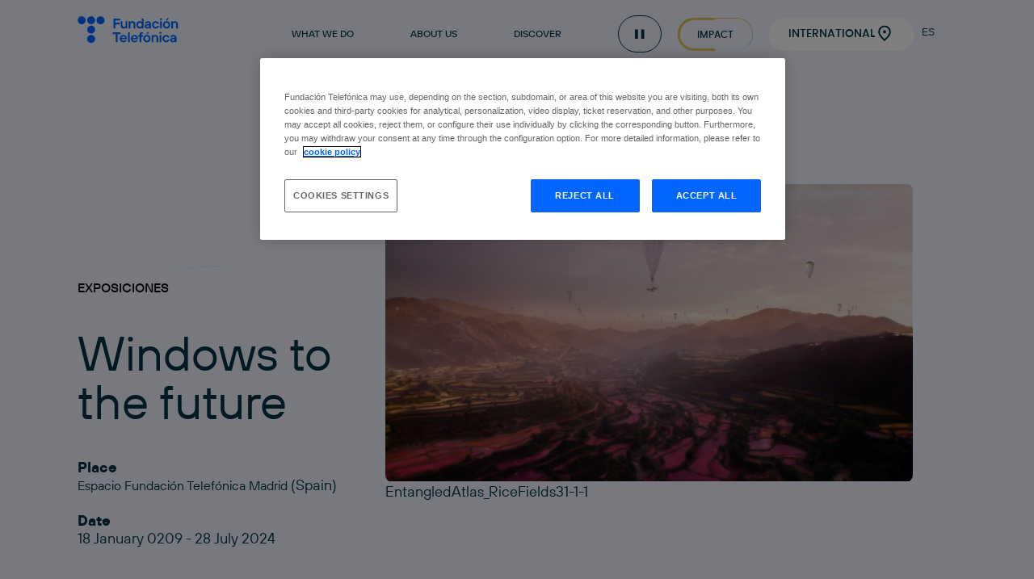

--- FILE ---
content_type: text/html; charset=UTF-8
request_url: https://en.fundaciontelefonica.com/exhibitions/windows-to-the-future/
body_size: 14049
content:
<!doctype html><html dir="ltr" lang="en-US" prefix="og: https://ogp.me/ns#"><head><meta charset="UTF-8"><meta name="viewport" content="width=device-width, initial-scale=1"><link rel="profile" href="https://gmpg.org/xfn/11"><link media="all" href="https://en.fundaciontelefonica.com/wp-content/cache/autoptimize/1/css/autoptimize_511e7e8782c3ad437b2eed6952bdc884.css" rel="stylesheet"><title>Windows to the future - Fundación Telefónica España</title>  <script defer src="https://cdn.cookielaw.org/scripttemplates/otSDKStub.js" data-document-language="true" type="text/javascript" charset="UTF-8" data-domain-script="36b2aa04-4ea8-4507-b23e-60aa6b02f80b-test" ></script> <script defer type="text/javascript">function OptanonWrapper() { }</script> <meta name="description" content="Espacio Fundación Telefónica presents &#039;Windows to the Future&#039;, an exhibition that includes six large audiovisual installations that invite us to imagine scenarios of futures far removed from the most conventional stereotypes of science fiction, from an optimistic and inspiring point of view" /><meta name="robots" content="max-image-preview:large" /><link rel="canonical" href="https://en.fundaciontelefonica.com/exhibitions/windows-to-the-future/" /><meta name="generator" content="All in One SEO Pro (AIOSEO) 4.8.2" /><meta property="og:locale" content="en_US" /><meta property="og:site_name" content="Fundación Telefónica España -" /><meta property="og:type" content="article" /><meta property="og:title" content="Windows to the future - Fundación Telefónica España" /><meta property="og:description" content="Espacio Fundación Telefónica presents &#039;Windows to the Future&#039;, an exhibition that includes six large audiovisual installations that invite us to imagine scenarios of futures far removed from the most conventional stereotypes of science fiction, from an optimistic and inspiring point of view" /><meta property="og:url" content="https://en.fundaciontelefonica.com/exhibitions/windows-to-the-future/" /><meta property="article:published_time" content="2024-02-08T12:38:13+00:00" /><meta property="article:modified_time" content="2024-02-08T12:38:13+00:00" /><meta name="twitter:card" content="summary_large_image" /><meta name="twitter:title" content="Windows to the future - Fundación Telefónica España" /><meta name="twitter:description" content="Espacio Fundación Telefónica presents &#039;Windows to the Future&#039;, an exhibition that includes six large audiovisual installations that invite us to imagine scenarios of futures far removed from the most conventional stereotypes of science fiction, from an optimistic and inspiring point of view" /> <script type="application/ld+json" class="aioseo-schema">{"@context":"https:\/\/schema.org","@graph":[{"@type":"BreadcrumbList","@id":"https:\/\/en.fundaciontelefonica.com\/exhibitions\/windows-to-the-future\/#breadcrumblist","itemListElement":[{"@type":"ListItem","@id":"https:\/\/en.fundaciontelefonica.com\/#listItem","position":1,"name":"Home","item":"https:\/\/en.fundaciontelefonica.com\/","nextItem":{"@type":"ListItem","@id":"https:\/\/en.fundaciontelefonica.com\/exhibitions\/windows-to-the-future\/#listItem","name":"Windows to the future"}},{"@type":"ListItem","@id":"https:\/\/en.fundaciontelefonica.com\/exhibitions\/windows-to-the-future\/#listItem","position":2,"name":"Windows to the future","previousItem":{"@type":"ListItem","@id":"https:\/\/en.fundaciontelefonica.com\/#listItem","name":"Home"}}]},{"@type":"Organization","@id":"https:\/\/en.fundaciontelefonica.com\/#organization","name":"Fundaci\u00f3n Telef\u00f3nica Espa\u00f1a","url":"https:\/\/en.fundaciontelefonica.com\/"},{"@type":"WebPage","@id":"https:\/\/en.fundaciontelefonica.com\/exhibitions\/windows-to-the-future\/#webpage","url":"https:\/\/en.fundaciontelefonica.com\/exhibitions\/windows-to-the-future\/","name":"Windows to the future - Fundaci\u00f3n Telef\u00f3nica Espa\u00f1a","description":"Espacio Fundaci\u00f3n Telef\u00f3nica presents 'Windows to the Future', an exhibition that includes six large audiovisual installations that invite us to imagine scenarios of futures far removed from the most conventional stereotypes of science fiction, from an optimistic and inspiring point of view","inLanguage":"en-US","isPartOf":{"@id":"https:\/\/en.fundaciontelefonica.com\/#website"},"breadcrumb":{"@id":"https:\/\/en.fundaciontelefonica.com\/exhibitions\/windows-to-the-future\/#breadcrumblist"},"datePublished":"2024-02-08T13:38:13+01:00","dateModified":"2024-02-08T13:38:13+01:00"},{"@type":"WebSite","@id":"https:\/\/en.fundaciontelefonica.com\/#website","url":"https:\/\/en.fundaciontelefonica.com\/","name":"Fundaci\u00f3n Telef\u00f3nica Espa\u00f1a","inLanguage":"en-US","publisher":{"@id":"https:\/\/en.fundaciontelefonica.com\/#organization"}}]}</script> <link rel='dns-prefetch' href='//en.fundaciontelefonica.com' /> <script>window._wpemojiSettings = {"baseUrl":"https:\/\/s.w.org\/images\/core\/emoji\/15.0.3\/72x72\/","ext":".png","svgUrl":"https:\/\/s.w.org\/images\/core\/emoji\/15.0.3\/svg\/","svgExt":".svg","source":{"concatemoji":"https:\/\/en.fundaciontelefonica.com\/wp-includes\/js\/wp-emoji-release.min.js?ver=6.7.2"}};
/*! This file is auto-generated */
!function(i,n){var o,s,e;function c(e){try{var t={supportTests:e,timestamp:(new Date).valueOf()};sessionStorage.setItem(o,JSON.stringify(t))}catch(e){}}function p(e,t,n){e.clearRect(0,0,e.canvas.width,e.canvas.height),e.fillText(t,0,0);var t=new Uint32Array(e.getImageData(0,0,e.canvas.width,e.canvas.height).data),r=(e.clearRect(0,0,e.canvas.width,e.canvas.height),e.fillText(n,0,0),new Uint32Array(e.getImageData(0,0,e.canvas.width,e.canvas.height).data));return t.every(function(e,t){return e===r[t]})}function u(e,t,n){switch(t){case"flag":return n(e,"\ud83c\udff3\ufe0f\u200d\u26a7\ufe0f","\ud83c\udff3\ufe0f\u200b\u26a7\ufe0f")?!1:!n(e,"\ud83c\uddfa\ud83c\uddf3","\ud83c\uddfa\u200b\ud83c\uddf3")&&!n(e,"\ud83c\udff4\udb40\udc67\udb40\udc62\udb40\udc65\udb40\udc6e\udb40\udc67\udb40\udc7f","\ud83c\udff4\u200b\udb40\udc67\u200b\udb40\udc62\u200b\udb40\udc65\u200b\udb40\udc6e\u200b\udb40\udc67\u200b\udb40\udc7f");case"emoji":return!n(e,"\ud83d\udc26\u200d\u2b1b","\ud83d\udc26\u200b\u2b1b")}return!1}function f(e,t,n){var r="undefined"!=typeof WorkerGlobalScope&&self instanceof WorkerGlobalScope?new OffscreenCanvas(300,150):i.createElement("canvas"),a=r.getContext("2d",{willReadFrequently:!0}),o=(a.textBaseline="top",a.font="600 32px Arial",{});return e.forEach(function(e){o[e]=t(a,e,n)}),o}function t(e){var t=i.createElement("script");t.src=e,t.defer=!0,i.head.appendChild(t)}"undefined"!=typeof Promise&&(o="wpEmojiSettingsSupports",s=["flag","emoji"],n.supports={everything:!0,everythingExceptFlag:!0},e=new Promise(function(e){i.addEventListener("DOMContentLoaded",e,{once:!0})}),new Promise(function(t){var n=function(){try{var e=JSON.parse(sessionStorage.getItem(o));if("object"==typeof e&&"number"==typeof e.timestamp&&(new Date).valueOf()<e.timestamp+604800&&"object"==typeof e.supportTests)return e.supportTests}catch(e){}return null}();if(!n){if("undefined"!=typeof Worker&&"undefined"!=typeof OffscreenCanvas&&"undefined"!=typeof URL&&URL.createObjectURL&&"undefined"!=typeof Blob)try{var e="postMessage("+f.toString()+"("+[JSON.stringify(s),u.toString(),p.toString()].join(",")+"));",r=new Blob([e],{type:"text/javascript"}),a=new Worker(URL.createObjectURL(r),{name:"wpTestEmojiSupports"});return void(a.onmessage=function(e){c(n=e.data),a.terminate(),t(n)})}catch(e){}c(n=f(s,u,p))}t(n)}).then(function(e){for(var t in e)n.supports[t]=e[t],n.supports.everything=n.supports.everything&&n.supports[t],"flag"!==t&&(n.supports.everythingExceptFlag=n.supports.everythingExceptFlag&&n.supports[t]);n.supports.everythingExceptFlag=n.supports.everythingExceptFlag&&!n.supports.flag,n.DOMReady=!1,n.readyCallback=function(){n.DOMReady=!0}}).then(function(){return e}).then(function(){var e;n.supports.everything||(n.readyCallback(),(e=n.source||{}).concatemoji?t(e.concatemoji):e.wpemoji&&e.twemoji&&(t(e.twemoji),t(e.wpemoji)))}))}((window,document),window._wpemojiSettings);</script> <script src="https://en.fundaciontelefonica.com/wp-content/themes/portal-institucional/assets/js/jquery/jquery.min.js?ver=6.7.2" id="jquery-core-js"></script> <script src="https://en.fundaciontelefonica.com/wp-content/themes/portal-institucional/assets/js/jquery/lib/slick.min.js?ver=6.7.2" id="slick-js" defer data-wp-strategy="defer"></script> <script src="https://en.fundaciontelefonica.com/wp-content/themes/portal-institucional/assets/js/jquery/lib/gsap+scrollTrigger.js?ver=6.7.2" id="gsap-scroll-trigger-js" defer data-wp-strategy="defer"></script> <script src="https://en.fundaciontelefonica.com/wp-content/themes/portal-institucional/assets/js/animations.js?ver=6.7.2" id="animations-js" defer data-wp-strategy="defer"></script> <script src="https://en.fundaciontelefonica.com/wp-content/themes/portal-institucional/assets/js/sliders.js?ver=6.7.2" id="sliders-js" defer data-wp-strategy="defer"></script> <script src="https://en.fundaciontelefonica.com/wp-content/themes/portal-institucional/assets/js/iframe-scripts.js?ver=6.7.2" id="iframe-js" defer data-wp-strategy="defer"></script> <script src="https://en.fundaciontelefonica.com/wp-content/themes/portal-institucional/assets/js/jquery/jquery-migrate.min.js?ver=6.7.2" id="jquery-migrate-js"></script> <link rel="EditURI" type="application/rsd+xml" title="RSD" href="https://en.fundaciontelefonica.com/xmlrpc.php?rsd" /><meta name="generator" content="WordPress 6.7.2" /><link rel='shortlink' href='https://en.fundaciontelefonica.com/?p=4340' /><link rel="alternate" title="oEmbed (JSON)" type="application/json+oembed" href="https://en.fundaciontelefonica.com/wp-json/oembed/1.0/embed?url=https%3A%2F%2Fen.fundaciontelefonica.com%2Fexhibitions%2Fwindows-to-the-future%2F" /><link rel="alternate" title="oEmbed (XML)" type="text/xml+oembed" href="https://en.fundaciontelefonica.com/wp-json/oembed/1.0/embed?url=https%3A%2F%2Fen.fundaciontelefonica.com%2Fexhibitions%2Fwindows-to-the-future%2F&#038;format=xml" /><link rel="icon" href="https://en.fundaciontelefonica.com/wp-content/uploads/2025/06/cropped-telefonica-favicon-512x512-1-32x32.webp" sizes="32x32" /><link rel="icon" href="https://en.fundaciontelefonica.com/wp-content/uploads/2025/06/cropped-telefonica-favicon-512x512-1-192x192.webp" sizes="192x192" /><link rel="apple-touch-icon" href="https://en.fundaciontelefonica.com/wp-content/uploads/2025/06/cropped-telefonica-favicon-512x512-1-180x180.webp" /><meta name="msapplication-TileImage" content="https://en.fundaciontelefonica.com/wp-content/uploads/2025/06/cropped-telefonica-favicon-512x512-1-270x270.webp" /> <script defer type="text/plain" class="optanon-category-C0004">(function(w,d,s,l,i){w[l]=w[l]||[];w[l].push({'gtm.start':
new Date().getTime(),event:'gtm.js'});var f=d.getElementsByTagName(s)[0],
j=d.createElement(s),dl=l!='dataLayer'?'&l='+l:'';j.async=true;j.src=
'//www.googletagmanager.com/gtm.js?id='+i+dl;f.parentNode.insertBefore(j,f);
})(window,document,'script','dataLayer','GTM-N6VT2F');


setTimeout(function(){var a=document.createElement("script");
var b=document.getElementsByTagName("script")[0];
a.src=document.location.protocol+"//script.crazyegg.com/pages/scripts/0057/6919.js?"+Math.floor(new Date().getTime()/3600000);
a.async=true;a.type="text/javascript";b.parentNode.insertBefore(a,b)}, 1);</script> </head><body class="exhibitions-template-default single single-exhibitions postid-4340"><div id="page" class="site"><header><nav id="desktop-navbar" class="navbar navbar--transparent"><div class="background-overlay"></div><div class="navbar--main"><div class="navbar-container grid-container"> <a href="https://en.fundaciontelefonica.com"
 title="Go to Home page"
 aria-label="Go to Home page"
 target="_self"
 class="navbar-logo"> <img class=""
 src="https://en.fundaciontelefonica.com/wp-content/uploads/2024/11/navbar-logo.svg"
 alt=""
 title="navbar-logo"
 width="125"
 height="34"
 srcset=""
 sizes=""> </a><ul class="navbar-links"><li class="navbar-link nav--selector-quehacemos"> <button class="link" aria-haspopup="listbox" aria-controls="navbar-quehacemos"
 aria-expanded="false"
 aria-label="What We Do"
 title="What We Do"> What We Do </button></li><li class="navbar-link nav--selector-quienessomos"> <button class="link" aria-haspopup="listbox" aria-controls="navbar-quienessomos"
 aria-expanded="false"
 aria-label="About Us"
 title="About Us"> About Us </button></li><li class="navbar-link nav--selector-participa"> <button class="link" aria-haspopup="listbox" aria-controls="navbar-participa"
 aria-expanded="false"
 aria-label="Discover"
 title="Discover"> Discover </button></li><li class="navbar-link pause-animations__container"><div class="pill-button" aria-label="Pause animations" title="Pause animations"> <a href="javascript:" class="item-icon pause pause-animations"></a></div></li><li class="navbar-link"> <a href="https://en.fundaciontelefonica.com/impact/"
 title="Impact"
 aria-label="Impact"
 target=""
 class="bta bta--light suscribe"> Impact </a></li><li class="navbar-link"> <button class="country_selector bta bta--white--no_border bta-icon bta-icon--right bta-icon--right--location"
 title="Select country"
 aria-label="Select country"
 aria-controls="header-lang-list"> International </button></li><li class="navbar-link"> <a href="https://www.fundaciontelefonica.com"
 title="Select spanish lang"
 aria-label="Select spanish lang"
 target="_blank"
 class="lan_selec_es"> ES </a></li><li class="navbar-link"> <a href="https://en.fundaciontelefonica.com"
 title="Select english lang"
 aria-label="Select english lang"
 target="_blank"
 class="lan_selec_en active"> EN </a></li></ul></div></div><div class="navbar--secondary navbar--quehacemos"><div class="close-bar "><div class="close-group grid-container"> <button class="close-icon"
 aria-label="Close"></button></div></div><div class="navbar--secondary-container"><div class="grid-container row"><div class="navbar-column navbar-column--1"> <img src="https://en.fundaciontelefonica.com/wp-content/uploads/2024/11/header-image.png"
 alt=""
 title="header-image"><p class="button">What We Do</p></div><div class="navbar-column navbar-column--2"><p class="nav-title">Our Commitments</p><ul class="nav"><li class="main-nav-item"> <button class="main-nav-link link active"
 data-show-featured="education-training-employability"> Education, Training &amp; Employability </button><ul class="secondary-nav active"><li class="secondary-nav-item"> <a href="https://en.fundaciontelefonica.com/campus-42/"
 title="Campus 42"
 aria-label="Campus 42"
 target=""
 class="secondary-nav-item-link"> Campus 42 </a></li><li class="secondary-nav-item"> <a href="https://en.fundaciontelefonica.com/reconectados/"
 title="Reconectados"
 aria-label="Reconectados"
 target=""
 class="secondary-nav-item-link"> Reconectados </a></li><li class="secondary-nav-item"> <a href="https://en.fundaciontelefonica.com/profuturo/"
 title="ProFuturo"
 aria-label="ProFuturo"
 target=""
 class="secondary-nav-item-link"> ProFuturo </a></li><li class="secondary-nav-item"> <a href="https://mapadelempleo.fundaciontelefonica.com/en"
 title="Employment Map"
 aria-label="Employment Map"
 target=""
 class="secondary-nav-item-link"> Employment Map </a></li><li class="secondary-nav-item"> <a href="https://en.fundaciontelefonica.com/news/new-career-network-connecting-to-the-jobs-of-the-future/"
 title="New Career Network"
 aria-label="New Career Network"
 target=""
 class="secondary-nav-item-link"> New Career Network </a></li><li class="secondary-nav-item"> <a href="https://conectaempleo-formacion.fundaciontelefonica.com/"
 title="Conecta Empleo"
 aria-label="Conecta Empleo"
 target="_blank"
 class="secondary-nav-item-link"> Conecta Empleo </a></li><li class="secondary-nav-item"> <a href="https://en.fundaciontelefonica.com/responsible-use-of-technology/"
 title="Uso Responsable de la Tecnología"
 aria-label="Uso Responsable de la Tecnología"
 target=""
 class="secondary-nav-item-link"> Uso Responsable de la Tecnología </a></li><li class="secondary-nav-item"> <a href="https://en.fundaciontelefonica.com/lideres-digitales/"
 title="Líderes Digitales"
 aria-label="Líderes Digitales"
 target=""
 class="secondary-nav-item-link"> Líderes Digitales </a></li></ul></li><li class="main-nav-item"> <button class="main-nav-link link "
 data-show-featured="social-action-and-volunteering"> Social Action and Volunteering </button><ul class="secondary-nav "><li class="secondary-nav-item"> <a href="https://en.fundaciontelefonica.com/volunteers/"
 title="Telefónica Volunteer Program"
 aria-label="Telefónica Volunteer Program"
 target=""
 class="secondary-nav-item-link"> Telefónica Volunteer Program </a></li><li class="secondary-nav-item"> <a href="https://en.fundaciontelefonica.com/social-projects/"
 title="Social Projects"
 aria-label="Social Projects"
 target=""
 class="secondary-nav-item-link"> Social Projects </a></li><li class="secondary-nav-item"> <a href="https://en.fundaciontelefonica.com/solidarity-challenges/"
 title="Solidarity Challenges"
 aria-label="Solidarity Challenges"
 target="_blank"
 class="secondary-nav-item-link"> Solidarity Challenges </a></li><li class="secondary-nav-item"> <a href="https://telefonica.worldcoo.com/"
 title="Emergency Campaigns"
 aria-label="Emergency Campaigns"
 target="_blank"
 class="secondary-nav-item-link"> Emergency Campaigns </a></li></ul></li><li class="main-nav-item"> <button class="main-nav-link link "
 data-show-featured="art-culture-and-ideas"> Art, Culture and Ideas </button><ul class="secondary-nav "><li class="secondary-nav-item"> <a href="https://en.fundaciontelefonica.com/espacio-fundacion-telefonica/"
 title="Espacio Fundación Telefónica"
 aria-label="Espacio Fundación Telefónica"
 target=""
 class="secondary-nav-item-link"> Espacio Fundación Telefónica </a></li><li class="secondary-nav-item"> <a href="https://en.fundaciontelefonica.com/exhibitions/"
 title="Exhibitions"
 aria-label="Exhibitions"
 target=""
 class="secondary-nav-item-link"> Exhibitions </a></li><li class="secondary-nav-item"> <a href="https://en.fundaciontelefonica.com/digital-rights/"
 title="Digital Rights"
 aria-label="Digital Rights"
 target=""
 class="secondary-nav-item-link"> Digital Rights </a></li><li class="secondary-nav-item"> <a href="https://en.fundaciontelefonica.com/conferences/"
 title="Conference Series and Events"
 aria-label="Conference Series and Events"
 target=""
 class="secondary-nav-item-link"> Conference Series and Events </a></li><li class="secondary-nav-item"> <a href="https://en.fundaciontelefonica.com/workshops/"
 title="Workshops"
 aria-label="Workshops"
 target=""
 class="secondary-nav-item-link"> Workshops </a></li><li class="secondary-nav-item"> <a href="https://en.fundaciontelefonica.com/telos/"
 title="TELOS"
 aria-label="TELOS"
 target=""
 class="secondary-nav-item-link"> TELOS </a></li><li class="secondary-nav-item"> <a href="https://en.fundaciontelefonica.com/news/telefonica-collection/"
 title="Telefónica Collection"
 aria-label="Telefónica Collection"
 target=""
 class="secondary-nav-item-link"> Telefónica Collection </a></li><li class="secondary-nav-item"> <a href="https://en.fundaciontelefonica.com/publications/"
 title="Publications"
 aria-label="Publications"
 target=""
 class="secondary-nav-item-link"> Publications </a></li></ul></li><li class="main-nav-item"> <button class="main-nav-link link "
 data-show-featured="communication-room-and-news"> Communication Room and News </button><ul class="secondary-nav "><li class="secondary-nav-item"> <a href="https://en.fundaciontelefonica.com/press/"
 title="Communication Room"
 aria-label="Communication Room"
 target=""
 class="secondary-nav-item-link"> Communication Room </a></li><li class="secondary-nav-item"> <a href="https://en.fundaciontelefonica.com/news/"
 title="News"
 aria-label="News"
 target=""
 class="secondary-nav-item-link"> News </a></li></ul></li></ul><div class="line-separator"></div><div class="line-separator end"></div></div><div class="navbar-column navbar-column--3"><div class="navbar-destacados"><div class="title-and-arrows-container row"><p class="destacados-title">Featured</p></div><ul class="destacados row visible"
 data-featured="education-training-employability"><li class="destacados-item"> <a href="https://en.fundaciontelefonica.com/news/telefonica-foundation-to-host-nasa-space-challenge-2025-once-again/"> <img class="destacados-item--image"
 src="https://en.fundaciontelefonica.com/wp-content/uploads/2025/06/piscinas-42.webp"
 alt=""
 title="piscinas-42"
 width="38"
 height="38"
 srcset="https://en.fundaciontelefonica.com/wp-content/uploads/2025/06/piscinas-42.webp 38w"
 sizes="38px"><p class="destacados-item--title">Telefónica Foundation to Host NASA Space Challenge 2025 Once Again</p><p class="destacados-item--text"></p> </a></li><li class="destacados-item"> <a href="https://en.fundaciontelefonica.com/news/a-unique-experience-open-days-at-the-42-programming-campuses/"> <img class="destacados-item--image"
 src="https://en.fundaciontelefonica.com/wp-content/uploads/2025/06/logo-42-proyecto-nasa.webp"
 alt=""
 title="logo-42-proyecto-nasa"
 width="38"
 height="38"
 srcset="https://en.fundaciontelefonica.com/wp-content/uploads/2025/06/logo-42-proyecto-nasa.webp 38w"
 sizes="38px"><p class="destacados-item--title">A unique experience: ‘Open Days’ at the 42 programming campuses</p><p class="destacados-item--text"></p> </a></li></ul><ul class="destacados row "
 data-featured="social-action-and-volunteering"><li class="destacados-item"> <a href="https://en.fundaciontelefonica.com/news/we-support-local-organisations-transforming-the-areas-affected-by-the-dana/"> <img class="destacados-item--image"
 src="https://en.fundaciontelefonica.com/wp-content/uploads/2025/06/horta-sud-fundacion-ft-scaled-1.webp"
 alt="Horta Sud Dana Fundación Telefónica"
 title="horta-sud-fundacion-ft-scaled"
 width="38"
 height="38"
 srcset="https://en.fundaciontelefonica.com/wp-content/uploads/2025/06/horta-sud-fundacion-ft-scaled-1-38x38.webp 38w"
 sizes="38px"><p class="destacados-item--title">DANA</p><p class="destacados-item--text">We support local organisations transforming the areas affected by the DANA</p> </a></li><li class="destacados-item"> <a href="https://en.fundaciontelefonica.com/news/nearly-20000-telefonica-volunteers-and-165-social-organisations-united-to-promote-social-and-digital-inclusion/"> <img class="destacados-item--image"
 src="https://en.fundaciontelefonica.com/wp-content/uploads/2024/11/destacado2.jpeg"
 alt=""
 title="https://unsplash.com/photos/3aVlWP-7bg8"
 width="38"
 height="38"
 srcset="https://en.fundaciontelefonica.com/wp-content/uploads/2024/11/destacado2-38x38.jpeg 38w"
 sizes="38px"><p class="destacados-item--title">DIVT</p><p class="destacados-item--text">Nearly 20,000 Telefónica Volunteers and 165 social organisations, united to promote social and digital inclusion</p> </a></li></ul><ul class="destacados row "
 data-featured="art-culture-and-ideas"><li class="destacados-item"> <a href="https://www.fundaciontelefonica.com/publicaciones/revista-telos-127-generacion-alfabeta/834/"> <img class="destacados-item--image"
 src="https://en.fundaciontelefonica.com/wp-content/uploads/2025/06/telos-1.webp"
 alt=""
 title="telos-1"
 width="38"
 height="38"
 srcset="https://en.fundaciontelefonica.com/wp-content/uploads/2025/06/telos-1.webp 38w"
 sizes="38px"><p class="destacados-item--title">Issue 127 of Telos is dedicated to the digital wellbeing of new generations</p><p class="destacados-item--text"></p> </a></li></ul><ul class="destacados row "
 data-featured="communication-room-and-news"><li class="destacados-item"> <a href="https://en.fundaciontelefonica.com/news/fundacion-telefonica-collaborates-in-opening-of-club-juegaterapia-therapeutic-center/"> <img class="destacados-item--image"
 src="https://en.fundaciontelefonica.com/wp-content/uploads/2025/06/juegaterapia.webp"
 alt=""
 title="juegaterapia"
 width="38"
 height="38"
 srcset="https://en.fundaciontelefonica.com/wp-content/uploads/2025/06/juegaterapia.webp 38w"
 sizes="38px"><p class="destacados-item--title">Fundación Telefónica Collaborates in Opening of Club Juegaterapia Therapeutic Center</p><p class="destacados-item--text"></p> </a></li></ul></div></div></div></div><div class="navbar--secondary-lowbar"><div class="grid-container row"> <a href="https://en.fundaciontelefonica.com/newsletter/"
 title="Subscribe"
 aria-label="Subscribe"
 target=""
 class="link"> Subscribe </a><div class="social-icons"><ul class="icons-container"><li> <a href="https://es-es.facebook.com/fundaciontef"
 title="Ir a página de Facebook"
 aria-label="Ir a página de Facebook"
 target="_blank"
 class="icon-social icon--facebook"> </a> <span></span></li><li> <a href="https://www.instagram.com/fundaciontef/"
 title="Ir a página de Instagram"
 aria-label="Ir a página de Instagram"
 target="_blank"
 class="icon-social icon--instagram"> </a> <span></span></li><li> <a href="https://www.linkedin.com/company/conecta-empleo-formacion-digital-fundacion-telefonica"
 title="Ir a página de LinkedIn"
 aria-label="Ir a página de LinkedIn"
 target="_blank"
 class="icon-social icon--linkedin"> </a> <span></span></li><li> <a href="https://twitter.com/fundacionTef"
 title="Ir a página de X"
 aria-label="Ir a página de X"
 target="_blank"
 class="icon-social icon--x"> </a> <span></span></li><li> <a href="https://www.youtube.com/channel/UC_aSUGg8m9-iDxCbfYf1eNQ"
 title="Ir a página de YouTube"
 aria-label="Ir a página de YouTube"
 target="_blank"
 class="icon-social icon--youtube"> </a> <span></span></li></ul></div></div></div></div><div class="navbar--secondary navbar--quienessomos"><div class="close-bar "><div class="close-group grid-container"> <button class="close-icon"
 aria-label="Close"></button></div></div><div class="navbar--secondary-container"><div class="grid-container row"><div class="navbar-column navbar-column--1"> <img src="https://en.fundaciontelefonica.com/wp-content/uploads/2024/11/header-image-2.png"
 alt=""
 title="header-image-2"><p class="button">About Us</p></div><div class="navbar-column navbar-column--2"><p class="nav-title"></p><ul class="nav"><li class="main-nav-item"> <button class="main-nav-link link active"
 data-show-featured="fundacion-telefonica"> Fundación Telefónica </button><ul class="secondary-nav active"><li class="secondary-nav-item"> <a href="https://en.fundaciontelefonica.com/mission/"
 title="Our Mission"
 aria-label="Our Mission"
 target=""
 class="secondary-nav-item-link"> Our Mission </a></li><li class="secondary-nav-item"> <a href="https://en.fundaciontelefonica.com/organisational-structure/"
 title="Organisational structure"
 aria-label="Organisational structure"
 target=""
 class="secondary-nav-item-link"> Organisational structure </a></li><li class="secondary-nav-item"> <a href="https://en.fundaciontelefonica.com/governance/"
 title=" Governance"
 aria-label=" Governance"
 target=""
 class="secondary-nav-item-link"> Governance </a></li><li class="secondary-nav-item"> <a href="https://en.fundaciontelefonica.com/annual-report/"
 title="Annual Report"
 aria-label="Annual Report"
 target=""
 class="secondary-nav-item-link"> Annual Report </a></li><li class="secondary-nav-item"> <a href="https://en.fundaciontelefonica.com/frequently-asked-questions/"
 title="FAQ"
 aria-label="FAQ"
 target=""
 class="secondary-nav-item-link"> FAQ </a></li><li class="secondary-nav-item"> <a href="https://en.fundaciontelefonica.com/whistleblowing/"
 title="Whistleblowing"
 aria-label="Whistleblowing"
 target=""
 class="secondary-nav-item-link"> Whistleblowing </a></li><li class="secondary-nav-item"> <a href="https://en.fundaciontelefonica.com/contact/"
 title="Contact"
 aria-label="Contact"
 target=""
 class="secondary-nav-item-link"> Contact </a></li></ul></li><li class="main-nav-item"> <a href="https://en.fundaciontelefonica.com/alliances/"
 title="Alliances"
 aria-label="Alliances"
 target=""
 class="main-nav-link link"> Alliances </a></li><li class="main-nav-item"> <a href="https://en.fundaciontelefonica.com/awards/"
 title="Awards"
 aria-label="Awards"
 target=""
 class="main-nav-link link"> Awards </a></li><li class="main-nav-item"> <a href="https://en.fundaciontelefonica.com/about-telefonica/"
 title="Telefónica"
 aria-label="Telefónica"
 target=""
 class="main-nav-link link"> Telefónica </a></li></ul><div class="line-separator"></div><div class="line-separator end"></div></div><div class="navbar-column navbar-column--3"><div class="navbar-destacados"><div class="title-and-arrows-container row"><p class="destacados-title">Featured</p></div><ul class="destacados destacados--w100 row"><li class="destacados-item"> <a href="https://en.fundaciontelefonica.com/videos/"> <img class="destacados-item--image"
 src="https://en.fundaciontelefonica.com/wp-content/uploads/2024/11/destacado-video.svg"
 alt=""
 title="destacado-video"
 width="38"
 height="38"
 srcset=""
 sizes=""><p class="destacados-item--title">Videos</p><p class="destacados-item--text">Explore videos produced by the Telefónica Foundation.</p> </a></li><li class="destacados-item"> <a href="https://en.fundaciontelefonica.com/podcasts"> <img class="destacados-item--image"
 src="https://en.fundaciontelefonica.com/wp-content/uploads/2024/11/destacado-podcast.svg"
 alt=""
 title="destacado-podcast"
 width="38"
 height="38"
 srcset=""
 sizes=""><p class="destacados-item--title">Podcasts</p><p class="destacados-item--text">Enjoy on-demand content on the podcast channel.</p> </a></li><li class="destacados-item"> <a href="https://en.fundaciontelefonica.com/contact/"> <img class="destacados-item--image"
 src="https://en.fundaciontelefonica.com/wp-content/uploads/2024/11/destacado-contacto.svg"
 alt=""
 title="destacado-contacto"
 width="38"
 height="38"
 srcset=""
 sizes=""><p class="destacados-item--title">Contact</p><p class="destacados-item--text">Access the telephone numbers and contact addresses of the Telefónica Foundation around the world.</p> </a></li></ul></div></div></div></div><div class="navbar--secondary-lowbar"><div class="grid-container row"> <a href="https://en.fundaciontelefonica.com/newsletter/"
 title="Subscribe"
 aria-label="Subscribe"
 target=""
 class="link"> Subscribe </a><div class="social-icons"><ul class="icons-container"><li> <a href="https://es-es.facebook.com/fundaciontef"
 title="Ir a página de Facebook"
 aria-label="Ir a página de Facebook"
 target="_blank"
 class="icon-social icon--facebook"> </a> <span></span></li><li> <a href="https://www.instagram.com/fundaciontef/"
 title="Ir a página de Instagram"
 aria-label="Ir a página de Instagram"
 target="_blank"
 class="icon-social icon--instagram"> </a> <span></span></li><li> <a href="https://www.linkedin.com/company/conecta-empleo-formacion-digital-fundacion-telefonica"
 title="Ir a página de LinkedIn"
 aria-label="Ir a página de LinkedIn"
 target="_blank"
 class="icon-social icon--linkedin"> </a> <span></span></li><li> <a href="https://twitter.com/fundacionTef"
 title="Ir a página de X"
 aria-label="Ir a página de X"
 target="_blank"
 class="icon-social icon--x"> </a> <span></span></li><li> <a href="https://www.youtube.com/channel/UC_aSUGg8m9-iDxCbfYf1eNQ"
 title="Ir a página de YouTube"
 aria-label="Ir a página de YouTube"
 target="_blank"
 class="icon-social icon--youtube"> </a> <span></span></li></ul></div></div></div></div><div class="navbar--secondary navbar--participa"><div class="close-bar "><div class="close-group grid-container"> <button class="close-icon"
 aria-label="Close"></button></div></div><div class="navbar--secondary-container"><div class="grid-container row"><div class="navbar-column navbar-column--1"> <img src="https://en.fundaciontelefonica.com/wp-content/uploads/2024/11/header-image-2.png"
 alt=""
 title="header-image-2"><p class="button">Discover</p></div><div class="navbar-column navbar-column--2"><p class="nav-title"></p><ul class="nav"><li class="main-nav-item"> <a href="https://en.fundaciontelefonica.com/exhibitions/"
 title="Exhibitions"
 aria-label="Exhibitions"
 target=""
 class="main-nav-link link"> Exhibitions </a></li><li class="main-nav-item"> <a href="https://en.fundaciontelefonica.com/conferences/"
 title="Conference Series and Events"
 aria-label="Conference Series and Events"
 target=""
 class="main-nav-link link"> Conference Series and Events </a></li><li class="main-nav-item"> <a href="https://en.fundaciontelefonica.com/training/"
 title="Training"
 aria-label="Training"
 target=""
 class="main-nav-link link"> Training </a></li><li class="main-nav-item"> <a href="https://en.fundaciontelefonica.com/workshops/"
 title="Workshops"
 aria-label="Workshops"
 target=""
 class="main-nav-link link"> Workshops </a></li></ul><div class="line-separator"></div><div class="line-separator end"></div></div><div class="navbar-column navbar-column--3"><div class="navbar-destacados"><div class="title-and-arrows-container row"><p class="destacados-title">Featured</p></div><ul class="destacados destacados--w100 row"><li class="destacados-item"> <a href="https://en.fundaciontelefonica.com/videos"> <img class="destacados-item--image"
 src="https://en.fundaciontelefonica.com/wp-content/uploads/2024/11/destacado-video.svg"
 alt=""
 title="destacado-video"
 width="38"
 height="38"
 srcset=""
 sizes=""><p class="destacados-item--title">Vídeos</p><p class="destacados-item--text">Explora los videos elaborados por la Fundación Telefónica.</p> </a></li><li class="destacados-item"> <a href="https://en.fundaciontelefonica.com/podcasts"> <img class="destacados-item--image"
 src="https://en.fundaciontelefonica.com/wp-content/uploads/2024/11/destacado-podcast.svg"
 alt=""
 title="destacado-podcast"
 width="38"
 height="38"
 srcset=""
 sizes=""><p class="destacados-item--title">Podcast</p><p class="destacados-item--text">Disfruta de contenidos a la carta en el canal de podcast.</p> </a></li><li class="destacados-item"> <a href="https://en.fundaciontelefonica.com/contacto"> <img class="destacados-item--image"
 src="https://en.fundaciontelefonica.com/wp-content/uploads/2024/11/destacado-contacto.svg"
 alt=""
 title="destacado-contacto"
 width="38"
 height="38"
 srcset=""
 sizes=""><p class="destacados-item--title">Contacto</p><p class="destacados-item--text">Accede a los teléfonos y direcciones de contacto de Fundación Telefónica alrededor del mundo.</p> </a></li></ul></div></div></div></div><div class="navbar--secondary-lowbar"><div class="grid-container row"> <a href="https://en.fundaciontelefonica.com/newsletter/"
 title="Subscribe"
 aria-label="Subscribe"
 target=""
 class="link"> Subscribe </a><div class="social-icons"><ul class="icons-container"><li> <a href="https://es-es.facebook.com/fundaciontef"
 title="Ir a página de Facebook"
 aria-label="Ir a página de Facebook"
 target="_blank"
 class="icon-social icon--facebook"> </a> <span></span></li><li> <a href="https://www.instagram.com/fundaciontef/"
 title="Ir a página de Instagram"
 aria-label="Ir a página de Instagram"
 target="_blank"
 class="icon-social icon--instagram"> </a> <span></span></li><li> <a href="https://www.linkedin.com/company/conecta-empleo-formacion-digital-fundacion-telefonica"
 title="Ir a página de LinkedIn"
 aria-label="Ir a página de LinkedIn"
 target="_blank"
 class="icon-social icon--linkedin"> </a> <span></span></li><li> <a href="https://twitter.com/fundacionTef"
 title="Ir a página de X"
 aria-label="Ir a página de X"
 target="_blank"
 class="icon-social icon--x"> </a> <span></span></li><li> <a href="https://www.youtube.com/channel/UC_aSUGg8m9-iDxCbfYf1eNQ"
 title="Ir a página de YouTube"
 aria-label="Ir a página de YouTube"
 target="_blank"
 class="icon-social icon--youtube"> </a> <span></span></li></ul></div></div></div></div><div class="navbar--language"><div class="navbar--language-container"><div class="close-bar"><div class="close-group"> <button class="close-icon"
 aria-label="Close country selection menu"></button></div></div><div class="country-selector"><p class="country-selector-title">Seleccionar país</p><ul class="country-selector-list" id="header-lang-list"><li class="country-selector-list-item"> <a href="https://www.fundacaotelefonicavivo.org.br/"
 title="Brasil"
 aria-label="Brasil"
 target="_blank"
 class="country-selector-list-link"> Brasil </a></li><li class="country-selector-list-item"> <a href="https://www.fundaciontelefonica.cl/"
 title="Chile"
 aria-label="Chile"
 target="_blank"
 class="country-selector-list-link"> Chile </a></li><li class="country-selector-list-item"> <a href="https://www.fundaciontelefonica.co/"
 title="Colombia"
 aria-label="Colombia"
 target="_blank"
 class="country-selector-list-link"> Colombia </a></li><li class="country-selector-list-item"> <a href="https://en.fundaciontelefonica.com"
 title="España"
 aria-label="España"
 target="_blank"
 class="country-selector-list-link"> España </a></li><li class="country-selector-list-item"> <a href="https://en.fundaciontelefonica.com.mx/"
 title="México"
 aria-label="México"
 target="_blank"
 class="country-selector-list-link"> México </a></li><li class="country-selector-list-item"> <a href="https://en.fundaciontelefonica.com.ve/"
 title="Venezuela"
 aria-label="Venezuela"
 target="_blank"
 class="country-selector-list-link"> Venezuela </a></li></ul></div><div class="country-pill"><p class="country-pill-text">País / Idioma</p></div><div class="ellipse"></div></div></div></nav><nav id="mobile-navbar" class="navbar"><div class="navbar--main"><div class="navbar-container"> <a href="https://en.fundaciontelefonica.com"
 title="Go to Home page"
 aria-label="Go to Home page"
 target="_self"
 class="navbar-logo"> <img class=""
 src="https://en.fundaciontelefonica.com/wp-content/uploads/2024/11/navbar-logo.svg"
 alt=""
 title="navbar-logo"
 width="125"
 height="34"
 srcset=""
 sizes=""> </a> <button class="navbar-togglebar"
 aria-label="Open menu"> <span class="toggle-bar toggle-bar--top"></span> <span class="toggle-bar toggle-bar--middle"></span> <span class="toggle-bar toggle-bar--bottom"></span> </button></div></div><div class="navbar--panel"><div class="close-bar"><div class="close-group close-btn-menu"> <button class="close-icon"
 aria-label="Close"></button> <span></span></div></div><div class="navbar-container"><p class="title">Menu</p><ul class="navbar-links navbar-links--main"><li class="navbar-link nav--selector-quehacemos"> <button class="link" title="What We Do"> What We Do </button><div class="mobile navbar--secondary navbar--quehacemos"><div class="navbar--secondary-container"><div class="close-bar"><div class="back-group back-btn-menu"> <button class="back-icon"
 aria-label="Go back"></button> <span></span></div><div class="close-group close-btn-menu"> <button class="close-icon"
 aria-label="Close menu"></button> <span></span></div></div><div class="grid-container"><div class="navbar-column navbar-column--2"><p class="nav-title">Our Commitments</p><ul class="nav"><li class="main-nav-item"> <button class="main-nav-link link "
 data-show-featured="education-training-employability"> Education, Training &amp; Employability </button><ul class="secondary-nav "><li class="secondary-nav-item"> <a href="https://en.fundaciontelefonica.com/campus-42/"
 title="Campus 42"
 aria-label="Campus 42"
 target=""
 class="secondary-nav-item-link"> Campus 42 </a></li><li class="secondary-nav-item"> <a href="https://en.fundaciontelefonica.com/reconectados/"
 title="Reconectados"
 aria-label="Reconectados"
 target=""
 class="secondary-nav-item-link"> Reconectados </a></li><li class="secondary-nav-item"> <a href="https://en.fundaciontelefonica.com/profuturo/"
 title="ProFuturo"
 aria-label="ProFuturo"
 target=""
 class="secondary-nav-item-link"> ProFuturo </a></li><li class="secondary-nav-item"> <a href="https://mapadelempleo.fundaciontelefonica.com/en"
 title="Employment Map"
 aria-label="Employment Map"
 target=""
 class="secondary-nav-item-link"> Employment Map </a></li><li class="secondary-nav-item"> <a href="https://en.fundaciontelefonica.com/news/new-career-network-connecting-to-the-jobs-of-the-future/"
 title="New Career Network"
 aria-label="New Career Network"
 target=""
 class="secondary-nav-item-link"> New Career Network </a></li><li class="secondary-nav-item"> <a href="https://conectaempleo-formacion.fundaciontelefonica.com/"
 title="Conecta Empleo"
 aria-label="Conecta Empleo"
 target="_blank"
 class="secondary-nav-item-link"> Conecta Empleo </a></li><li class="secondary-nav-item"> <a href="https://en.fundaciontelefonica.com/responsible-use-of-technology/"
 title="Uso Responsable de la Tecnología"
 aria-label="Uso Responsable de la Tecnología"
 target=""
 class="secondary-nav-item-link"> Uso Responsable de la Tecnología </a></li><li class="secondary-nav-item"> <a href="https://en.fundaciontelefonica.com/lideres-digitales/"
 title="Líderes Digitales"
 aria-label="Líderes Digitales"
 target=""
 class="secondary-nav-item-link"> Líderes Digitales </a></li><li class="navbar-column navbar-column--3"><div class="navbar-destacados"><div class="title-and-arrows-container row"><p class="destacados-title">Featured</p><div class="arrows-container row"> <button class="arrow arrow--prev"></button> <button class="arrow arrow--next"></button></div></div><ul class="destacados row visible"
 data-featured="education-training-employability"><li class="destacados-item"> <a href="https://en.fundaciontelefonica.com/news/telefonica-foundation-to-host-nasa-space-challenge-2025-once-again/"> <img class="destacados-item--image"
 src="https://en.fundaciontelefonica.com/wp-content/uploads/2025/06/piscinas-42.webp"
 alt=""
 title="piscinas-42"
 width="38"
 height="38"
 srcset="https://en.fundaciontelefonica.com/wp-content/uploads/2025/06/piscinas-42.webp 38w"
 sizes="38px"><p class="destacados-item--title">Telefónica Foundation to Host NASA Space Challenge 2025 Once Again</p><p class="destacados-item--text"></p> </a></li><li class="destacados-item"> <a href="https://en.fundaciontelefonica.com/news/a-unique-experience-open-days-at-the-42-programming-campuses/"> <img class="destacados-item--image"
 src="https://en.fundaciontelefonica.com/wp-content/uploads/2025/06/logo-42-proyecto-nasa.webp"
 alt=""
 title="logo-42-proyecto-nasa"
 width="38"
 height="38"
 srcset="https://en.fundaciontelefonica.com/wp-content/uploads/2025/06/logo-42-proyecto-nasa.webp 38w"
 sizes="38px"><p class="destacados-item--title">A unique experience: ‘Open Days’ at the 42 programming campuses</p><p class="destacados-item--text"></p> </a></li></ul></div></li></ul></li><li class="main-nav-item"> <button class="main-nav-link link "
 data-show-featured="social-action-and-volunteering"> Social Action and Volunteering </button><ul class="secondary-nav "><li class="secondary-nav-item"> <a href="https://en.fundaciontelefonica.com/volunteers/"
 title="Telefónica Volunteer Program"
 aria-label="Telefónica Volunteer Program"
 target=""
 class="secondary-nav-item-link"> Telefónica Volunteer Program </a></li><li class="secondary-nav-item"> <a href="https://en.fundaciontelefonica.com/social-projects/"
 title="Social Projects"
 aria-label="Social Projects"
 target=""
 class="secondary-nav-item-link"> Social Projects </a></li><li class="secondary-nav-item"> <a href="https://en.fundaciontelefonica.com/solidarity-challenges/"
 title="Solidarity Challenges"
 aria-label="Solidarity Challenges"
 target="_blank"
 class="secondary-nav-item-link"> Solidarity Challenges </a></li><li class="secondary-nav-item"> <a href="https://telefonica.worldcoo.com/"
 title="Emergency Campaigns"
 aria-label="Emergency Campaigns"
 target="_blank"
 class="secondary-nav-item-link"> Emergency Campaigns </a></li><li class="navbar-column navbar-column--3"><div class="navbar-destacados"><div class="title-and-arrows-container row"><p class="destacados-title">Featured</p><div class="arrows-container row"> <button class="arrow arrow--prev"></button> <button class="arrow arrow--next"></button></div></div><ul class="destacados row "
 data-featured="social-action-and-volunteering"><li class="destacados-item"> <a href="https://en.fundaciontelefonica.com/news/we-support-local-organisations-transforming-the-areas-affected-by-the-dana/"> <img class="destacados-item--image"
 src="https://en.fundaciontelefonica.com/wp-content/uploads/2025/06/horta-sud-fundacion-ft-scaled-1.webp"
 alt="Horta Sud Dana Fundación Telefónica"
 title="horta-sud-fundacion-ft-scaled"
 width="38"
 height="38"
 srcset="https://en.fundaciontelefonica.com/wp-content/uploads/2025/06/horta-sud-fundacion-ft-scaled-1-38x38.webp 38w"
 sizes="38px"><p class="destacados-item--title">DANA</p><p class="destacados-item--text">We support local organisations transforming the areas affected by the DANA</p> </a></li><li class="destacados-item"> <a href="https://en.fundaciontelefonica.com/news/nearly-20000-telefonica-volunteers-and-165-social-organisations-united-to-promote-social-and-digital-inclusion/"> <img class="destacados-item--image"
 src="https://en.fundaciontelefonica.com/wp-content/uploads/2024/11/destacado2.jpeg"
 alt=""
 title="https://unsplash.com/photos/3aVlWP-7bg8"
 width="38"
 height="38"
 srcset="https://en.fundaciontelefonica.com/wp-content/uploads/2024/11/destacado2-38x38.jpeg 38w"
 sizes="38px"><p class="destacados-item--title">DIVT</p><p class="destacados-item--text">Nearly 20,000 Telefónica Volunteers and 165 social organisations, united to promote social and digital inclusion</p> </a></li></ul></div></li></ul></li><li class="main-nav-item"> <button class="main-nav-link link "
 data-show-featured="art-culture-and-ideas"> Art, Culture and Ideas </button><ul class="secondary-nav "><li class="secondary-nav-item"> <a href="https://en.fundaciontelefonica.com/espacio-fundacion-telefonica/"
 title="Espacio Fundación Telefónica"
 aria-label="Espacio Fundación Telefónica"
 target=""
 class="secondary-nav-item-link"> Espacio Fundación Telefónica </a></li><li class="secondary-nav-item"> <a href="https://en.fundaciontelefonica.com/exhibitions/"
 title="Exhibitions"
 aria-label="Exhibitions"
 target=""
 class="secondary-nav-item-link"> Exhibitions </a></li><li class="secondary-nav-item"> <a href="https://en.fundaciontelefonica.com/digital-rights/"
 title="Digital Rights"
 aria-label="Digital Rights"
 target=""
 class="secondary-nav-item-link"> Digital Rights </a></li><li class="secondary-nav-item"> <a href="https://en.fundaciontelefonica.com/conferences/"
 title="Conference Series and Events"
 aria-label="Conference Series and Events"
 target=""
 class="secondary-nav-item-link"> Conference Series and Events </a></li><li class="secondary-nav-item"> <a href="https://en.fundaciontelefonica.com/workshops/"
 title="Workshops"
 aria-label="Workshops"
 target=""
 class="secondary-nav-item-link"> Workshops </a></li><li class="secondary-nav-item"> <a href="https://en.fundaciontelefonica.com/telos/"
 title="TELOS"
 aria-label="TELOS"
 target=""
 class="secondary-nav-item-link"> TELOS </a></li><li class="secondary-nav-item"> <a href="https://en.fundaciontelefonica.com/news/telefonica-collection/"
 title="Telefónica Collection"
 aria-label="Telefónica Collection"
 target=""
 class="secondary-nav-item-link"> Telefónica Collection </a></li><li class="secondary-nav-item"> <a href="https://en.fundaciontelefonica.com/publications/"
 title="Publications"
 aria-label="Publications"
 target=""
 class="secondary-nav-item-link"> Publications </a></li><li class="navbar-column navbar-column--3"><div class="navbar-destacados"><div class="title-and-arrows-container row"><p class="destacados-title">Featured</p><div class="arrows-container row"> <button class="arrow arrow--prev"></button> <button class="arrow arrow--next"></button></div></div><ul class="destacados row "
 data-featured="art-culture-and-ideas"><li class="destacados-item"> <a href="https://www.fundaciontelefonica.com/publicaciones/revista-telos-127-generacion-alfabeta/834/"> <img class="destacados-item--image"
 src="https://en.fundaciontelefonica.com/wp-content/uploads/2025/06/telos-1.webp"
 alt=""
 title="telos-1"
 width="38"
 height="38"
 srcset="https://en.fundaciontelefonica.com/wp-content/uploads/2025/06/telos-1.webp 38w"
 sizes="38px"><p class="destacados-item--title">Issue 127 of Telos is dedicated to the digital wellbeing of new generations</p><p class="destacados-item--text"></p> </a></li></ul></div></li></ul></li><li class="main-nav-item"> <button class="main-nav-link link "
 data-show-featured="communication-room-and-news"> Communication Room and News </button><ul class="secondary-nav "><li class="secondary-nav-item"> <a href="https://en.fundaciontelefonica.com/press/"
 title="Communication Room"
 aria-label="Communication Room"
 target=""
 class="secondary-nav-item-link"> Communication Room </a></li><li class="secondary-nav-item"> <a href="https://en.fundaciontelefonica.com/news/"
 title="News"
 aria-label="News"
 target=""
 class="secondary-nav-item-link"> News </a></li><li class="navbar-column navbar-column--3"><div class="navbar-destacados"><div class="title-and-arrows-container row"><p class="destacados-title">Featured</p><div class="arrows-container row"> <button class="arrow arrow--prev"></button> <button class="arrow arrow--next"></button></div></div><ul class="destacados row "
 data-featured="communication-room-and-news"><li class="destacados-item"> <a href="https://en.fundaciontelefonica.com/news/fundacion-telefonica-collaborates-in-opening-of-club-juegaterapia-therapeutic-center/"> <img class="destacados-item--image"
 src="https://en.fundaciontelefonica.com/wp-content/uploads/2025/06/juegaterapia.webp"
 alt=""
 title="juegaterapia"
 width="38"
 height="38"
 srcset="https://en.fundaciontelefonica.com/wp-content/uploads/2025/06/juegaterapia.webp 38w"
 sizes="38px"><p class="destacados-item--title">Fundación Telefónica Collaborates in Opening of Club Juegaterapia Therapeutic Center</p><p class="destacados-item--text"></p> </a></li></ul></div></li></ul></li></ul><div class="line-separator"></div><div class="line-separator end"></div></div></div></div></div></li><li class="navbar-link nav--selector-quienessomos"> <button class="link" title="About Us"> About Us </button><div class="mobile navbar--secondary navbar--quienessomos"><div class="navbar--secondary-container"><div class="close-bar"><div class="back-group back-btn-menu"> <button class="back-icon"
 aria-label="Go back"></button> <span></span></div><div class="close-group close-btn-menu"> <button class="close-icon"
 aria-label="Close menu"></button> <span></span></div></div><div class="grid-container"><div class="navbar-column navbar-column--2"><p class="nav-title"></p><ul class="nav"><li class="main-nav-item"> <button class="main-nav-link link "
 data-show-featured="fundacion-telefonica"> Fundación Telefónica </button><ul class="secondary-nav "><li class="secondary-nav-item"> <a href="https://en.fundaciontelefonica.com/mission/"
 title="Our Mission"
 aria-label="Our Mission"
 target=""
 class="secondary-nav-item-link"> Our Mission </a></li><li class="secondary-nav-item"> <a href="https://en.fundaciontelefonica.com/organisational-structure/"
 title="Organisational structure"
 aria-label="Organisational structure"
 target=""
 class="secondary-nav-item-link"> Organisational structure </a></li><li class="secondary-nav-item"> <a href="https://en.fundaciontelefonica.com/governance/"
 title=" Governance"
 aria-label=" Governance"
 target=""
 class="secondary-nav-item-link"> Governance </a></li><li class="secondary-nav-item"> <a href="https://en.fundaciontelefonica.com/annual-report/"
 title="Annual Report"
 aria-label="Annual Report"
 target=""
 class="secondary-nav-item-link"> Annual Report </a></li><li class="secondary-nav-item"> <a href="https://en.fundaciontelefonica.com/frequently-asked-questions/"
 title="FAQ"
 aria-label="FAQ"
 target=""
 class="secondary-nav-item-link"> FAQ </a></li><li class="secondary-nav-item"> <a href="https://en.fundaciontelefonica.com/whistleblowing/"
 title="Whistleblowing"
 aria-label="Whistleblowing"
 target=""
 class="secondary-nav-item-link"> Whistleblowing </a></li><li class="secondary-nav-item"> <a href="https://en.fundaciontelefonica.com/contact/"
 title="Contact"
 aria-label="Contact"
 target=""
 class="secondary-nav-item-link"> Contact </a></li></ul></li><li class="main-nav-item"> <a href="https://en.fundaciontelefonica.com/alliances/"
 title="Alliances"
 aria-label="Alliances"
 target=""
 class="main-nav-link link"> Alliances </a></li><li class="main-nav-item"> <a href="https://en.fundaciontelefonica.com/awards/"
 title="Awards"
 aria-label="Awards"
 target=""
 class="main-nav-link link"> Awards </a></li><li class="main-nav-item"> <a href="https://en.fundaciontelefonica.com/about-telefonica/"
 title="Telefónica"
 aria-label="Telefónica"
 target=""
 class="main-nav-link link"> Telefónica </a></li></ul></div><div class="navbar-column navbar-column--3"><div class="navbar-destacados"><div class="title-and-arrows-container row"><p class="destacados-title">Featured</p><div class="arrows-container row"> <button class="arrow arrow--prev"></button> <button class="arrow arrow--next"></button></div></div><ul class="destacados destacados row"><li class="destacados-item"> <a href="https://en.fundaciontelefonica.com/videos/"> <img class="destacados-item--image"
 src="https://en.fundaciontelefonica.com/wp-content/uploads/2024/11/destacado-video.svg"
 alt=""
 title="destacado-video"
 width="38"
 height="38"
 srcset=""
 sizes=""><p class="destacados-item--title">Videos</p><p class="destacados-item--text">Explore videos produced by the Telefónica Foundation.</p> </a></li><li class="destacados-item"> <a href="https://en.fundaciontelefonica.com/podcasts"> <img class="destacados-item--image"
 src="https://en.fundaciontelefonica.com/wp-content/uploads/2024/11/destacado-podcast.svg"
 alt=""
 title="destacado-podcast"
 width="38"
 height="38"
 srcset=""
 sizes=""><p class="destacados-item--title">Podcasts</p><p class="destacados-item--text">Enjoy on-demand content on the podcast channel.</p> </a></li><li class="destacados-item"> <a href="https://en.fundaciontelefonica.com/contact/"> <img class="destacados-item--image"
 src="https://en.fundaciontelefonica.com/wp-content/uploads/2024/11/destacado-contacto.svg"
 alt=""
 title="destacado-contacto"
 width="38"
 height="38"
 srcset=""
 sizes=""><p class="destacados-item--title">Contact</p><p class="destacados-item--text">Access the telephone numbers and contact addresses of the Telefónica Foundation around the world.</p> </a></li></ul></div></div></div></div></div></li><li class="navbar-link nav--selector-participa"> <button class="link" title="Discover"> Discover </button><div class="mobile navbar--secondary navbar--participa"><div class="navbar--secondary-container"><div class="close-bar"><div class="back-group back-btn-menu"> <button class="back-icon"
 aria-label="Go back"></button> <span></span></div><div class="close-group close-btn-menu"> <button class="close-icon"
 aria-label="Close menu"></button> <span></span></div></div><div class="grid-container"><div class="navbar-column navbar-column--2"><p class="nav-title"></p><ul class="nav"><li class="main-nav-item"> <a href="https://en.fundaciontelefonica.com/exhibitions/"
 title="Exhibitions"
 aria-label="Exhibitions"
 target=""
 class="main-nav-link link"> Exhibitions </a></li><li class="main-nav-item"> <a href="https://en.fundaciontelefonica.com/conferences/"
 title="Conference Series and Events"
 aria-label="Conference Series and Events"
 target=""
 class="main-nav-link link"> Conference Series and Events </a></li><li class="main-nav-item"> <a href="https://en.fundaciontelefonica.com/training/"
 title="Training"
 aria-label="Training"
 target=""
 class="main-nav-link link"> Training </a></li><li class="main-nav-item"> <a href="https://en.fundaciontelefonica.com/workshops/"
 title="Workshops"
 aria-label="Workshops"
 target=""
 class="main-nav-link link"> Workshops </a></li></ul></div><div class="navbar-column navbar-column--3"><div class="navbar-destacados"><div class="title-and-arrows-container row"><p class="destacados-title">Featured</p><div class="arrows-container row"> <button class="arrow arrow--prev"></button> <button class="arrow arrow--next"></button></div></div><ul class="destacados destacados row"><li class="destacados-item"> <a href="https://en.fundaciontelefonica.com/videos"> <img class="destacados-item--image"
 src="https://en.fundaciontelefonica.com/wp-content/uploads/2024/11/destacado-video.svg"
 alt=""
 title="destacado-video"
 width="38"
 height="38"
 srcset=""
 sizes=""><p class="destacados-item--title">Vídeos</p><p class="destacados-item--text">Explora los videos elaborados por la Fundación Telefónica.</p> </a></li><li class="destacados-item"> <a href="https://en.fundaciontelefonica.com/podcasts"> <img class="destacados-item--image"
 src="https://en.fundaciontelefonica.com/wp-content/uploads/2024/11/destacado-podcast.svg"
 alt=""
 title="destacado-podcast"
 width="38"
 height="38"
 srcset=""
 sizes=""><p class="destacados-item--title">Podcast</p><p class="destacados-item--text">Disfruta de contenidos a la carta en el canal de podcast.</p> </a></li><li class="destacados-item"> <a href="https://en.fundaciontelefonica.com/contacto"> <img class="destacados-item--image"
 src="https://en.fundaciontelefonica.com/wp-content/uploads/2024/11/destacado-contacto.svg"
 alt=""
 title="destacado-contacto"
 width="38"
 height="38"
 srcset=""
 sizes=""><p class="destacados-item--title">Contacto</p><p class="destacados-item--text">Accede a los teléfonos y direcciones de contacto de Fundación Telefónica alrededor del mundo.</p> </a></li></ul></div></div></div></div></div></li></ul><ul class="navbar-links navbar-links--bottom"><li class="navbar-link navbar-link--left pause-animations__container"><div class="pill-button" aria-label="Pause animations" title="Pause animations"> <a href="javascript:" class="item-icon pause pause-animations"></a></div></li><li class="navbar-link navbar-link--right"><ul class="navbar-links--right"><li class="navbar-link"> <button class="country_selector bta bta--white--no_border bta-icon bta-icon--right bta-icon--right--location"
 title="Select country"
 aria-label="Select country"
 aria-controls="header-lang-list"> EN </button><div class="navbar--language row"><div class="navbar--language-container"><div class="close-bar"><div class="back-group back-btn-language"> <button class="back-icon close-language-mobile"
 aria-label="Go back"></button> <span></span></div></div><div class="country-selector"><p class="country-selector-title">Seleccionar país</p><ul class="country-selector-list"><li class="country-selector-list-item"> <a href="https://www.fundacaotelefonicavivo.org.br/"
 title="Brasil"
 aria-label="Brasil"
 target="_blank"
 class="country-selector-list-link"> Brasil </a></li><li class="country-selector-list-item"> <a href="https://www.fundaciontelefonica.cl/"
 title="Chile"
 aria-label="Chile"
 target="_blank"
 class="country-selector-list-link"> Chile </a></li><li class="country-selector-list-item"> <a href="https://www.fundaciontelefonica.co/"
 title="Colombia"
 aria-label="Colombia"
 target="_blank"
 class="country-selector-list-link"> Colombia </a></li><li class="country-selector-list-item"> <a href="https://en.fundaciontelefonica.com"
 title="España"
 aria-label="España"
 target="_blank"
 class="country-selector-list-link"> España </a></li><li class="country-selector-list-item"> <a href="https://en.fundaciontelefonica.com.mx/"
 title="México"
 aria-label="México"
 target="_blank"
 class="country-selector-list-link"> México </a></li><li class="country-selector-list-item"> <a href="https://en.fundaciontelefonica.com.ve/"
 title="Venezuela"
 aria-label="Venezuela"
 target="_blank"
 class="country-selector-list-link"> Venezuela </a></li></ul></div><div class="country-pill"><p class="country-pill-text">Seleccionar país</p></div><div class="ellipse"></div></div></div></li><li class="navbar-link"> <a href="https://en.fundaciontelefonica.com/impact/"
 title="Impact"
 aria-label="Impact"
 target=""
 class="bta bta--light suscribe"> Impact </a></li><li class="navbar-link"> <a href="https://www.fundaciontelefonica.com"
 title="Select spanish lang"
 aria-label="Select spanish lang"
 target="_blank"
 class="lan_selec_es"> ES </a></li><li class="navbar-link"> <a href="https://en.fundaciontelefonica.com"
 title="Select english lang"
 aria-label="Select english lang"
 target="_blank"
 class="lan_selec_en active"> EN </a></li></ul></li></ul></div><div class="ellipse"></div></div></nav></header><h1 class="page-title" style="display: none">Windows to the future</h1><div class="page-content"><div class="container"><div class="readSpeakerSingle"></div></div><div id="textoread"><section class="section-exposition"><div class="grid-container row"><div class="exposition-text-content col"><p class="exposition-pre-title pre-title">Exposiciones</p><h2 class="exposition-title section-title"> Windows to the future<br></h2><div class="exposition-info row"><p class="exposition-date bodycopies"> <strong>Place</strong><br> <a href="https://goo.gl/maps/KqF3P72mPbr" target="_blank">Espacio Fundación Telefónica Madrid</a> (Spain)<br> <br> <strong>Date</strong><br> 18 January 0209 - 28 July 2024<br></p></div><div class="exposition-text-container col"><p class="exposition-text bodycopies"> Espacio Fundaci&oacute;n Telef&oacute;nica presents &lsquo;Windows to the Future&rsquo;, an exhibition that includes six large audiovisual installations that invite us to imagine scenarios of futures far removed from the most conventional stereotypes of science fiction, from an optimistic and inspiring point of view<br></p></div></div><div class="exposition-image-container"><div class="exposition-image"> <img class=""
 src="https://en.fundaciontelefonica.com/wp-content/uploads/2024/02/EntangledAtlas_RiceFields31-1-1.jpg"
 alt=""
 title="EntangledAtlas_RiceFields31-1-1"
 width="826"
 height="470"
 srcset="https://en.fundaciontelefonica.com/wp-content/uploads/2024/02/EntangledAtlas_RiceFields31-1-1-360x203.jpg 360w,https://en.fundaciontelefonica.com/wp-content/uploads/2024/02/EntangledAtlas_RiceFields31-1-1-653x368.jpg 653w,https://en.fundaciontelefonica.com/wp-content/uploads/2024/02/EntangledAtlas_RiceFields31-1-1-518x297.jpg 518w,https://en.fundaciontelefonica.com/wp-content/uploads/2024/02/EntangledAtlas_RiceFields31-1-1-735x419.jpg 735w,https://en.fundaciontelefonica.com/wp-content/uploads/2024/02/EntangledAtlas_RiceFields31-1-1-826x470.jpg 826w"
 sizes="(max-width: 480px) 360px, (max-width: 768px) 653px, (max-width: 1024px) 518px, (max-width: 1440px) 735px, 826px"></div><p class="exposition-image-caption bodycopies">EntangledAtlas_RiceFields31-1-1</p></div></div></section></div><div id="textoread"><section class="section-links"><div class="grid-container col"><div class="section-links-head"><h2 class="section-links-head-title h3"> Links<br></h2><p class="section-links-head-text bodycopies"></p></div><div class="section-links-content"><ul class="section-links-list"><li class="section-links-list-item"> <a href="https://espacio.fundaciontelefonica.com/audioguias/en/blog/audioguia/windows-to-the-future/"
 class="link link--goto"> Audioguide </a></li><li class="section-links-list-item"> <a href="https://nen.fundaciontelefonica.com/wp-content/uploads/2024/02/NOTA-DE-PRENSA-ventanas-al-futuro_0802-en-GB.pdf"
 class="link link--goto"> Press note </a></li><li class="section-links-list-item"> <a href="https://drive.google.com/drive/folders/1qCCiwIuEP1p3hZI91TANH7xpjcCHfxC4"
 class="link link--goto"> Press Photos </a></li></ul></div></div></section></div><div id="textoread"><section class="section-text-columns"><div class="grid-container"><div class="text-columns bodycopies"><div class="clear row"><div id="textoread" class="textoexposingle"><p class="bodycopies">Image credits: <strong>Inferstudio.&nbsp;Entangled Atlas, 2024</strong>.</p><p class="bodycopies">From six creators, the stories presented act as capsules of a time yet to come, as emissaries of futures that challenge our current perceptions and propose alternative narratives with the power to shape tomorrow from unexpected perspectives. The exhibition can be seen on the 3rd floor of the Space from 9 February to 28 July 2024. This exhibition is part of a narrative trilogy on the future that began with&nbsp;<a href="https://espacio.fundaciontelefonica.com/evento/la-gran-imaginacion-historias-del-futuro/" target="_blank" class="link underline">&lsquo;The Great Imagination.Histories from the future&rsquo;</a> and&nbsp;<a href="https://espacio.fundaciontelefonica.com/evento/liam-young-construir-mundos/" target="_blank" class="link underline">&lsquo;Liam Young Building Worlds</a><a href="https://espacio.fundaciontelefonica.com/evento/liam-young-construir-mundos/" class="link underline">&lsquo;</a> both of which focus on projecting fictional scenarios and alternative worlds using technology.</p><p class="bodycopies">Each of the six windows that open in the room becomes a space from which to project different realities, new hypotheses of futures, inviting the spectator to reconsider the way in which we think about the future and encouraging a dialogue between our present reality and those that could unfold in the coming decades. In this exercise of applied imagination, technology acts as an essential part of the artists&rsquo; creative process to materialise their visions.</p><p class="bodycopies">The possibility of producing images generated entirely by computers (CGI) or Artificial Intelligence results in audiovisual creations that convey new narratives and visual registers. In this way, technology not only appears as a key factor in the ideation of potential futures, but also plays a decisive role in the production of the pieces. The interdisciplinary studio dedicated to prospective research and futures design has collaborated in advising the project,&nbsp;<a href="https://invisiblelab.es/" class="link underline">Invisible</a> to accompany the artists in carrying out the conceptualisation process and the theoretical framework of each of the works.</p><p class="bodycopies"><strong>Artists&rsquo; biographies</strong></p></div></div><div class="clear row"><div class="imgactividades"><img src="https://espacio.fundaciontelefonica.com/en/wp-content/uploads/sites/4/2024/02/paul-trillo-98x108.jpg" alt=""></div><div class="textoexposingle side"><p class="bodycopies"><a href="https://paultrillo.com/" target="_blank" class="link underline">Paul Trillo</a>. Multidisciplinary artist, challenging writer and director, author of experimental, conceptual and highly technical films. His diverse body of work spans genres and formats, constantly pushing the boundaries of what is possible in film. Whether he&rsquo;s creating practical effects analogically, building the first mobile platform with phones, choreographing aerial smoke shows with drones or creating fully AI-animated commercials, Paul&rsquo;s work always contains large injections of originality and technical innovation. His most recent work has explored the future of AI-generated cinema and the ethical and artistic implications of using these tools. His experiments with viral visual effects have changed the way these tools are used, inspiring others to explore the possibilities of this exciting new field.</p></div></div><div class="clear row"><div id="textoread" class="textoexposingle"> <img class="size-medium wp-image-86724" src="https://espacio.fundaciontelefonica.com/wp-content/uploads/2024/01/Paul-Trillo.-Note-to-future-self-2024-800x450.jpg" alt="Paul Trillo. Note to future self, 2024"><strong>&nbsp;Paul Trillo. <em>Notes to My Future Self</em>, 2024</strong></div></div><div class="clear row"><div class="imgactividades"><img src="https://espacio.fundaciontelefonica.com/en/wp-content/uploads/sites/4/2024/02/Gmunk-98x108.jpg" alt=""></div><div class="textoexposingle side"><p class="bodycopies"><a title="Gmunk" href="https://gmunk.com/" target="_blank" class="link underline">GMUNK</a>. Bradley Grosh is a prolific Berkeley-based director, designer and artist who has worked not only in motion design and animation, but also in graphic design, UI/UX, experiential design, photography, robotics, mapping, LED and more. His work includes diverse formats such as short films, music videos, motion design and digital art exhibitions, in which he explores diverse themes &ndash; the subconscious, or our relationship with technology &ndash; in unconventional ways. His work has been exhibited at auction houses such as Christie&rsquo;s and Sotheby&rsquo;s, and in some of the world&rsquo;s most renowned art galleries. He has received prestigious awards, including the Grand Prix de Cannes 2014, in the Film Craft category.</p></div></div><div class="clear row"><div id="textoread" class="textoexposingle"> <img class="size-medium wp-image-86703" src="https://espacio.fundaciontelefonica.com/wp-content/uploads/2024/01/Synapse-Code-800x343.jpg" alt="Synapse Code">GMUNK. <em>Synapse Code: Patterns of a Digital Consciousness</em><em>, </em>2024<em>.</em></div></div><div class="clear row"><div class="imgactividades"><img src="https://espacio.fundaciontelefonica.com/en/wp-content/uploads/sites/4/2024/02/Inferstudio-98x108.jpg" alt=""></div><div class="textoexposingle side"><p class="bodycopies"><a href="https://www.inferstudio.com/" target="_blank" class="link underline">Inferstudio</a>. A digital design studio working in world creation, videography, visual effects and data visualisation, and collaborating with artists, architects, researchers, NGOs, film-makers, musicians and technologists to design visual worlds that help tell their stories. They also produce independent art projects, films and essays in which they address themes such as extended reality, personality and identity, and the fragility of the landscapes that make up planet Earth.</p></div></div><div class="clear row"><div id="textoread" class="textoexposingle"> <img class="wp-image-86723 size-medium" src="https://espacio.fundaciontelefonica.com/wp-content/uploads/2024/01/Inferstudio.-Entangled-Atlas-2024-800x450.jpg" alt="Inferstudio. Entangled Atlas, 2024.">Inferstudio. Entangled Atlas, 2024.</div></div><div class="clear row"><div class="imgactividades"><img src="https://espacio.fundaciontelefonica.com/en/wp-content/uploads/sites/4/2024/02/Boldtron-98x108.jpg" alt=""></div><div class="textoexposingle side"><p class="bodycopies"><a href="https://www.instagram.com/boldtron/" target="_blank" class="link underline">Boldtron</a>&nbsp;is the artistic name of two brothers, Xavier and Daniel Cardona, Barcelona-born artists specialising in 3D, CGI, VR and AI. After working as an illustrator and art director in Europe and Asia with more than twenty years of experience in the sector, Xavi returned to Barcelona to launch his own studio, PZZZA. Boldtron&rsquo;s work is based on experimentation, research and the development of new techniques. Its approach is organic and manual, although his production is purely digital. Boldtron seeks a constant creative and technological evolution by revisiting and reinventing its work, something that allows it to preserve its identity and bring something new to each creative collaboration.</p></div></div><div class="clear row"><div id="textoread" class="textoexposingle"> <img class="wp-image-86756 size-full" src="https://espacio.fundaciontelefonica.com/wp-content/uploads/2024/01/BOLDTRON-path-2024.jpg" alt="">BOLDTRON. Path, 2024.</div></div><div class="clear row"><div class="imgactividades"><img src="https://espacio.fundaciontelefonica.com/en/wp-content/uploads/sites/4/2024/02/Lifeforms-2-98x108.jpg" alt=""></div><div class="textoexposingle side"><p class="bodycopies"><a href="https://lifeforms.io/" target="_blank" class="link underline">Lifeforms</a>. Design studio operating at the intersection of video games and design, focusing on the creation of virtual worlds and experiences using real-time technologies. They see games as the next step in the evolution of expressive media, and believe that the format allows for ways of seeing and telling stories that are completely unique and totally different from older media such as film or animation. They are interested in player agency in terms of exploration, environmental storytelling and ways to be creative within the game world. Lidija Kljakovic is co-founder of the game design studio Lifeforms.io. She is a designer and digital artist, working at the intersection of video games and fashion and specialising in procedural design and the creation of digital life forms. Damjan is an artist, educator and game designer. His work focuses on the exploration of play and space, in the context of Worldmaking. Damjan works as a professor of design at the Southern California Institute of Architecture (SCI-Arc).</p></div></div><div class="clear row"><div id="textoread" class="textoexposingle"> <img class="size-medium wp-image-86704" src="https://espacio.fundaciontelefonica.com/wp-content/uploads/2024/01/LF_Orbital1-800x343.jpg" alt="LF_Orbital">Lifeforms. Orbital, 2024.</div></div><div class="clear row"><div class="imgactividades"><img src="https://espacio.fundaciontelefonica.com/en/wp-content/uploads/sites/4/2024/02/Fuse-98x108.jpg" alt=""></div><div class="textoexposingle side"><p class="bodycopies"><a href="https://www.fuseworks.it/" target="_blank" class="link underline">fuse*</a>. Founded in 2007, it is a multidisciplinary art studio that investigates the expressive possibilities of emerging technologies, with the aim of interpreting the complexity of human, social and natural phenomena. Since its origins, the studio&rsquo;s research has been focused on the creation of multimedia installations and performances, produced with the aim of exploring the boundaries between different disciplines in search of new connections between light, space, sound and movement.</p><p class="bodycopies">Led by founders Luca Camellini and Mattia Carretti, the studio has evolved over the years and now approaches the creation of new projects with an increasingly holistic approach, based on a modus operandi that values pure experimentation and collective creativity. The intention is to create works capable of inspiring, suspending the ordinary and stimulating thought, sensitivity and imagination.</p><p class="bodycopies">&nbsp;</p></div></div><div class="clear row"><div id="textoread" class="textoexposingle"> <img class="size-medium wp-image-86705" src="https://espacio.fundaciontelefonica.com/wp-content/uploads/2024/01/Onirica-800x343.jpg" alt="Onirica">fuse*. Onirica, 2023.</div></div></div></div></section></div><div class="share-icons"> <svg class="progress" viewBox="0 0 100 100" width="25" height="25"> <circle class="progress-background" cx="50" cy="50" r="40" stroke="#A8B0DF" stroke-width="10"
 fill="none"></circle> <circle class="progress-bar" cx="50" cy="50" r="40" stroke="#003245" stroke-width="10" fill="none"
 stroke-dasharray="0 251.32741228718345" stroke-dashoffset="0"></circle> </svg><ul class="icons-container"><li> <a href="https://www.facebook.com/sharer/sharer.php?u=https%3A%2F%2Fen.fundaciontelefonica.com%2Fexhibitions%2Fwindows-to-the-future%2F"
 title="Share on Facebook"
 aria-label="Share on Facebook"
 target="_blank"
 class="icon-social icon--facebook"> Share on Facebook </a></li><li> <a href="https://twitter.com/intent/tweet?text=Windows+to+the+future&#038;url=https%3A%2F%2Fen.fundaciontelefonica.com%2Fexhibitions%2Fwindows-to-the-future%2F"
 title="Share on X"
 aria-label="Share on X"
 target="_blank"
 class="icon-social icon--x"> Share on X </a></li><li> <a href="https://www.linkedin.com/shareArticle?mini=true&#038;url=https%3A%2F%2Fen.fundaciontelefonica.com%2Fexhibitions%2Fwindows-to-the-future%2F"
 title="Share on LinkedIn"
 aria-label="Share on LinkedIn"
 target="_blank"
 class="icon-social icon--linkedin"> Share on LinkedIn </a></li><li> <a href="https://api.whatsapp.com/send?text=https%3A%2F%2Fen.fundaciontelefonica.com%2Fexhibitions%2Fwindows-to-the-future%2F"
 title="Share on WhatsApp"
 aria-label="Share on WhatsApp"
 target="_blank"
 class="icon-social icon--whatsapp"> Share on WhatsApp </a></li></ul></div></div></div><footer class="footer"><canvas class="background-gradient__canvas" width="32" height="32"></canvas><div class="footer-container grid-container"><div class="footer-header"><p class="footer-header-title h1--medium"> Subscribe to our Newsletter</p><p class="footer-header-text bodycopies"><p>Stay up to date with Telefónica Foundation news</p></p> <a href="https://www.fundaciontelefonica.com/newsletter/"
 title="Subscribe"
 aria-label="Subscribe"
 target="_blank"
 class="bta bta--light bta-icon bta-icon--right bta-icon--right--arrow-right"> Subscribe </a></div><div class="footer-content"><div class="animated-background"></div><div class="footer-content-row footer-content-row1 row"><div class="footer-content-row1-logos"> <a href="https://en.fundaciontelefonica.com"
 title=""
 aria-label=""
 target="_self"
 class=""> <img class="logo logo--ft"
 src="https://en.fundaciontelefonica.com/wp-content/uploads/2025/03/telefonica-logo-footer.svg"
 alt=""
 title="telefonica-logo-footer"
 width="300"
 height="80"
 srcset=""
 sizes=""> </a> <a href="https://en.fundaciontelefonica.com"
 title=""
 aria-label=""
 target="_self"
 class=""> <img class="logo logo--edificio"
 src="https://en.fundaciontelefonica.com/wp-content/uploads/2025/06/logo-edificioft.svg"
 alt=""
 title="logo-edificioft"
 width="300"
 height="80"
 srcset=""
 sizes=""> </a><div class="bodycopies"><p><strong>Telefónica Foundation</strong></p><p>Telefónica District,</p><p>North Building 3, Ground Floor,<br /> Madrid 28050</p></div></div><div class="footer-content-row1-contact"><p class="h6 link">Contact</p><p class="bodycopies"> <a href="/cdn-cgi/l/email-protection#fa9995948e9b998e95ba9c8f949e9b999395948e9f969f9c959493999bd4999597"> <span class="__cf_email__" data-cfemail="02616d6c766361766d4264776c6663616b6d6c76676e67646d6c6b61632c616d6f">[email&#160;protected]</span> </a></p></div><div class="footer-content-row1-language"><div class="dropdown dropdown--button"><div class="dropdown-container"> <a class="dropdown-title" href="javascript:" aria-controls="footer-lang-list"
 aria-label="Select language"><div class="dropdown-title--text">English</div><div class="dropdown-title--icon"></div> </a><ul class="dropdown-list" id="footer-lang-list"><li class="item"> <a href="https://www.fundaciontelefonica.com"
 title="Spanish"
 aria-label="Spanish"
 target="_blank"
 class="item-text link"> Spanish </a></li><li class="item"> <a href="https://en.fundaciontelefonica.com"
 title="English"
 aria-label="English"
 target="_blank"
 class="item-text link"> English </a></li></ul></div></div></div></div><div class="footer-content-row footer-content-row2 row"><ul class="badges-list"><li class="badge-list-item"> <a href="https://generaciond.gob.es/"
 title="Go to Digital Spain Generation"
 aria-label="Go to Digital Spain Generation"
 target="_blank"
 class=""> <img class=""
 src="https://en.fundaciontelefonica.com/wp-content/uploads/2025/03/badge-3.png"
 alt=""
 title="badge&#8211;3"
 width="110"
 height="110"
 srcset="https://en.fundaciontelefonica.com/wp-content/uploads/2025/03/badge-3-110x96.png 110w"
 sizes="110px"> </a></li><li class="badge-list-item"> <a href="https://alianzasteam.educacionyfp.gob.es/inicio.html"
 title="Go to Steam Alliance for female talent"
 aria-label="Go to Steam Alliance for female talent"
 target="_blank"
 class=""> <img class=""
 src="https://en.fundaciontelefonica.com/wp-content/uploads/2025/03/badge-2.png"
 alt=""
 title="badge&#8211;2"
 width="110"
 height="110"
 srcset="https://en.fundaciontelefonica.com/wp-content/uploads/2025/03/badge-2-110x70.png 110w"
 sizes="110px"> </a></li><li class="badge-list-item"> <a href="https://www.aepd.es/es/pactodigital"
 title="Go to Entity adhering to the AEPD digital pact"
 aria-label="Go to Entity adhering to the AEPD digital pact"
 target="_blank"
 class=""> <img class=""
 src="https://en.fundaciontelefonica.com/wp-content/uploads/2025/03/badge-1.png"
 alt=""
 title="badge&#8211;1"
 width="110"
 height="110"
 srcset="https://en.fundaciontelefonica.com/wp-content/uploads/2025/03/badge-1-110x37.png 110w"
 sizes="110px"> </a></li></ul><div class="footer-content-row2-right_container row"><ul class="footer-content-row2-menu col"><li class="menu-item"> <a href="https://en.fundaciontelefonica.com/employability/"
 title="Employability"
 aria-label="Employability"
 target=""
 class="menu-link link"> Employability </a></li><li class="menu-item"> <a href="https://en.fundaciontelefonica.com/education/"
 title="Education"
 aria-label="Education"
 target=""
 class="menu-link link"> Education </a></li><li class="menu-item"> <a href="https://en.fundaciontelefonica.com/social-action/"
 title="Social Action"
 aria-label="Social Action"
 target=""
 class="menu-link link"> Social Action </a></li></ul><ul class="footer-content-row2-menu col"><li class="menu-item"> <a href="https://en.fundaciontelefonica.com/culture/"
 title="Culture"
 aria-label="Culture"
 target=""
 class="menu-link link"> Culture </a></li><li class="menu-item"> <a href="https://en.fundaciontelefonica.com/divulgation/"
 title="Divulgation"
 aria-label="Divulgation"
 target=""
 class="menu-link link"> Divulgation </a></li><li class="menu-item"> <a href="https://en.fundaciontelefonica.com/publications/"
 title="Publications"
 aria-label="Publications"
 target=""
 class="menu-link link"> Publications </a></li></ul><ul class="footer-content-row2-menu col"><li class="menu-item"> <a href="https://en.fundaciontelefonica.com/news/"
 title="News"
 aria-label="News"
 target=""
 class="menu-link link"> News </a></li><li class="menu-item"> <a href="https://en.fundaciontelefonica.com/videos/"
 title="Videos"
 aria-label="Videos"
 target=""
 class="menu-link link"> Videos </a></li></ul></div></div><div class="footer-content-row footer-content-row4 row"><div class="footer-content-row4-left_container row"><p class="bodycopies copyright"> @ Fundación Telefónica</p><ul class="footer-content-row4-left_container-menu_legales row"><li class="menu-item"> <a href="https://legal.fundaciontelefonica.com/aviso-legal/"
 title="Legal Advice"
 aria-label="Legal Advice"
 target="_blank"
 class="menu-link bodycopies link"> Legal Advice </a></li><li class="menu-item"> <a href="https://legal.fundaciontelefonica.com/politica-de-privacidad/"
 title="Privacy Policy"
 aria-label="Privacy Policy"
 target="_blank"
 class="menu-link bodycopies link"> Privacy Policy </a></li><li class="menu-item"> <a href="https://legal.fundaciontelefonica.com/politica-de-cookies/"
 title="Cookies Policy"
 aria-label="Cookies Policy"
 target="_blank"
 class="menu-link bodycopies link"> Cookies Policy </a></li><li class="menu-item"> <a href="https://en.fundaciontelefonica.com/whistleblowing/"
 title="Whistleblowing Channel"
 aria-label="Whistleblowing Channel"
 target=""
 class="menu-link bodycopies link"> Whistleblowing Channel </a></li></ul></div><div class="footer-content-row4-social"><div class="social-icons"><ul class="icons-container"><li> <a href="https://es-es.facebook.com/fundaciontef"
 title="Ir a página de Facebook"
 aria-label="Ir a página de Facebook"
 target="_blank"
 class="icon-social icon--facebook"> </a> <span></span></li><li> <a href="https://www.instagram.com/fundaciontef/"
 title="Ir a página de Instagram"
 aria-label="Ir a página de Instagram"
 target="_blank"
 class="icon-social icon--instagram"> </a> <span></span></li><li> <a href="https://www.linkedin.com/company/conecta-empleo-formacion-digital-fundacion-telefonica"
 title="Ir a página de LinkedIn"
 aria-label="Ir a página de LinkedIn"
 target="_blank"
 class="icon-social icon--linkedin"> </a> <span></span></li><li> <a href="https://twitter.com/fundacionTef"
 title="Ir a página de X"
 aria-label="Ir a página de X"
 target="_blank"
 class="icon-social icon--x"> </a> <span></span></li><li> <a href="https://www.youtube.com/channel/UC_aSUGg8m9-iDxCbfYf1eNQ"
 title="Ir a página de YouTube"
 aria-label="Ir a página de YouTube"
 target="_blank"
 class="icon-social icon--youtube"> </a> <span></span></li></ul></div></div></div></div></div></footer> <script data-cfasync="false" src="/cdn-cgi/scripts/5c5dd728/cloudflare-static/email-decode.min.js"></script><script src="https://en.fundaciontelefonica.com/wp-includes/js/dist/hooks.min.js?ver=4d63a3d491d11ffd8ac6" id="wp-hooks-js"></script> <script src="https://en.fundaciontelefonica.com/wp-includes/js/dist/i18n.min.js?ver=5e580eb46a90c2b997e6" id="wp-i18n-js"></script> <script id="wp-i18n-js-after">wp.i18n.setLocaleData( { 'text direction\u0004ltr': [ 'ltr' ] } );</script> <script src="https://en.fundaciontelefonica.com/wp-content/plugins/contact-form-7/includes/swv/js/index.js?ver=6.1" id="swv-js"></script> <script id="contact-form-7-js-before">var wpcf7 = {
    "api": {
        "root": "https:\/\/en.fundaciontelefonica.com\/wp-json\/",
        "namespace": "contact-form-7\/v1"
    }
};</script> <script src="https://en.fundaciontelefonica.com/wp-content/plugins/contact-form-7/includes/js/index.js?ver=6.1" id="contact-form-7-js"></script> <script src="https://en.fundaciontelefonica.com/wp-content/themes/portal-institucional/assets/js/main.js?ver=6.7.2" id="main-js"></script> <script src="https://en.fundaciontelefonica.com/wp-content/themes/portal-institucional/assets/js/custom-select.js?ver=6.7.2" id="custom-select-js"></script> <script id="wpcf7cf-scripts-js-extra">var wpcf7cf_global_settings = {"ajaxurl":"https:\/\/en.fundaciontelefonica.com\/wp-admin\/admin-ajax.php"};</script> <script src="https://en.fundaciontelefonica.com/wp-content/plugins/cf7-conditional-fields/js/scripts.js?ver=2.5.11" id="wpcf7cf-scripts-js"></script> <script defer src="https://static.cloudflareinsights.com/beacon.min.js/vcd15cbe7772f49c399c6a5babf22c1241717689176015" integrity="sha512-ZpsOmlRQV6y907TI0dKBHq9Md29nnaEIPlkf84rnaERnq6zvWvPUqr2ft8M1aS28oN72PdrCzSjY4U6VaAw1EQ==" data-cf-beacon='{"rayId":"9c0049997cae65a5","version":"2025.9.1","serverTiming":{"name":{"cfExtPri":true,"cfEdge":true,"cfOrigin":true,"cfL4":true,"cfSpeedBrain":true,"cfCacheStatus":true}},"token":"75716531896a462c9099abf5988caabd","b":1}' crossorigin="anonymous"></script>
</body></html>

--- FILE ---
content_type: text/css
request_url: https://en.fundaciontelefonica.com/wp-content/cache/autoptimize/1/css/autoptimize_511e7e8782c3ad437b2eed6952bdc884.css
body_size: 64956
content:
img:is([sizes="auto" i],[sizes^="auto," i]){contain-intrinsic-size:3000px 1500px}
img.wp-smiley,img.emoji{display:inline !important;border:none !important;box-shadow:none !important;height:1em !important;width:1em !important;margin:0 .07em !important;vertical-align:-.1em !important;background:0 0 !important;padding:0 !important}
.wpcf7 .screen-reader-response{position:absolute;overflow:hidden;clip:rect(1px,1px,1px,1px);clip-path:inset(50%);height:1px;width:1px;margin:-1px;padding:0;border:0;word-wrap:normal !important}.wpcf7 .hidden-fields-container{display:none}.wpcf7 form .wpcf7-response-output{margin:2em .5em 1em;padding:.2em 1em;border:2px solid #00a0d2}.wpcf7 form.init .wpcf7-response-output,.wpcf7 form.resetting .wpcf7-response-output,.wpcf7 form.submitting .wpcf7-response-output{display:none}.wpcf7 form.sent .wpcf7-response-output{border-color:#46b450}.wpcf7 form.failed .wpcf7-response-output,.wpcf7 form.aborted .wpcf7-response-output{border-color:#dc3232}.wpcf7 form.spam .wpcf7-response-output{border-color:#f56e28}.wpcf7 form.invalid .wpcf7-response-output,.wpcf7 form.unaccepted .wpcf7-response-output,.wpcf7 form.payment-required .wpcf7-response-output{border-color:#ffb900}.wpcf7-form-control-wrap{position:relative}.wpcf7-not-valid-tip{color:#dc3232;font-size:1em;font-weight:400;display:block}.use-floating-validation-tip .wpcf7-not-valid-tip{position:relative;top:-2ex;left:1em;z-index:100;border:1px solid #dc3232;background:#fff;padding:.2em .8em;width:24em}.wpcf7-list-item{display:inline-block;margin:0 0 0 1em}.wpcf7-list-item-label:before,.wpcf7-list-item-label:after{content:" "}.wpcf7-spinner{visibility:hidden;display:inline-block;background-color:#23282d;opacity:.75;width:24px;height:24px;border:none;border-radius:100%;padding:0;margin:0 24px;position:relative}form.submitting .wpcf7-spinner{visibility:visible}.wpcf7-spinner:before{content:'';position:absolute;background-color:#fbfbfc;top:4px;left:4px;width:6px;height:6px;border:none;border-radius:100%;transform-origin:8px 8px;animation-name:spin;animation-duration:1s;animation-timing-function:linear;animation-iteration-count:infinite}@media (prefers-reduced-motion:reduce){.wpcf7-spinner:before{animation-name:blink;animation-duration:2s}}@keyframes spin{from{transform:rotate(0deg)}to{transform:rotate(360deg)}}@keyframes blink{from{opacity:0}50%{opacity:1}to{opacity:0}}.wpcf7 [inert]{opacity:.5}.wpcf7 input[type=file]{cursor:pointer}.wpcf7 input[type=file]:disabled{cursor:default}.wpcf7 .wpcf7-submit:disabled{cursor:not-allowed}.wpcf7 input[type=url],.wpcf7 input[type=email],.wpcf7 input[type=tel]{direction:ltr}.wpcf7-reflection>output{display:list-item;list-style:none}.wpcf7-reflection>output[hidden]{display:none}
@charset "UTF-8";
.slick-slider{position:relative;display:block;box-sizing:border-box;-webkit-user-select:none;-moz-user-select:none;-ms-user-select:none;user-select:none;-webkit-touch-callout:none;-khtml-user-select:none;-ms-touch-action:pan-y;touch-action:pan-y;-webkit-tap-highlight-color:transparent}.slick-list{position:relative;display:block;overflow:hidden;margin:0;padding:0}.slick-list:focus{outline:none}.slick-list.dragging{cursor:pointer;cursor:hand}.slick-slider .slick-track,.slick-slider .slick-list{-webkit-transform:translate3d(0,0,0);-moz-transform:translate3d(0,0,0);-ms-transform:translate3d(0,0,0);-o-transform:translate3d(0,0,0);transform:translate3d(0,0,0)}.slick-track{position:relative;top:0;left:0;display:block;margin-left:auto;margin-right:auto}.slick-track:before,.slick-track:after{display:table;content:''}.slick-track:after{clear:both}.slick-loading .slick-track{visibility:hidden}.slick-slide{display:none;float:left;height:100%;min-height:1px}[dir=rtl] .slick-slide{float:right}.slick-slide img{display:block}.slick-slide.slick-loading img{display:none}.slick-slide.dragging img{pointer-events:none}.slick-initialized .slick-slide{display:block}.slick-loading .slick-slide{visibility:hidden}.slick-vertical .slick-slide{display:block;height:auto;border:1px solid transparent}.slick-arrow.slick-hidden{display:none}.slick-loading .slick-list{background:#fff url(//en.fundaciontelefonica.com/wp-content/themes/portal-institucional/assets/css/ajax-loader.gif) center center no-repeat}@font-face{font-family:'slick';font-weight:400;font-style:normal;font-display:swap;src:url(//en.fundaciontelefonica.com/wp-content/themes/portal-institucional/assets/css/../fonts/slick.eot);src:url(//en.fundaciontelefonica.com/wp-content/themes/portal-institucional/assets/css/../fonts/slick.eot?#iefix) format('embedded-opentype'),url(//en.fundaciontelefonica.com/wp-content/themes/portal-institucional/assets/css/../fonts/slick.woff) format('woff'),url(//en.fundaciontelefonica.com/wp-content/themes/portal-institucional/assets/css/../fonts/slick.ttf) format('truetype'),url(//en.fundaciontelefonica.com/wp-content/themes/portal-institucional/assets/css/../fonts/slick.svg#slick) format('svg')}.slick-prev,.slick-next{font-size:0;line-height:0;position:absolute;top:50%;display:block;width:20px;height:20px;padding:0;-webkit-transform:translate(0,-50%);-ms-transform:translate(0,-50%);transform:translate(0,-50%);cursor:pointer;color:transparent;border:none;outline:none;background:0 0}.slick-prev:hover,.slick-prev:focus,.slick-next:hover,.slick-next:focus{color:transparent;outline:none;background:0 0}.slick-prev:hover:before,.slick-prev:focus:before,.slick-next:hover:before,.slick-next:focus:before{opacity:1}.slick-prev.slick-disabled:before,.slick-next.slick-disabled:before{opacity:.25}.slick-prev:before,.slick-next:before{font-family:'slick';font-size:20px;line-height:1;opacity:.75;color:#fff;-webkit-font-smoothing:antialiased;-moz-osx-font-smoothing:grayscale}.slick-prev{left:-25px}[dir=rtl] .slick-prev{right:-25px;left:auto}.slick-prev:before{content:'←'}[dir=rtl] .slick-prev:before{content:'→'}.slick-next{right:-25px}[dir=rtl] .slick-next{right:auto;left:-25px}.slick-next:before{content:'→'}[dir=rtl] .slick-next:before{content:'←'}.slick-dotted.slick-slider{margin-bottom:30px}.slick-dots{position:absolute;bottom:-25px;display:block;width:100%;padding:0;margin:0;list-style:none;text-align:center}.slick-dots li{position:relative;display:inline-block;width:20px;height:20px;margin:0 5px;padding:0;cursor:pointer}.slick-dots li button{font-size:0;line-height:0;display:block;width:20px;height:20px;padding:5px;cursor:pointer;color:transparent;border:0;outline:none;background:0 0}.slick-dots li button:hover,.slick-dots li button:focus{outline:none}.slick-dots li button:hover:before,.slick-dots li button:focus:before{opacity:1}.slick-dots li button:before{font-family:'slick';font-size:6px;line-height:20px;position:absolute;top:0;left:0;width:20px;height:20px;content:'•';text-align:center;opacity:.25;color:#000;-webkit-font-smoothing:antialiased;-moz-osx-font-smoothing:grayscale}.slick-dots li.slick-active button:before{opacity:.75;color:#000}
.splitting.cells img{width:100%;display:block}@supports (display:grid){.splitting.cells{position:relative;overflow:hidden;background-size:cover;visibility:hidden}.splitting .cell-grid{background:inherit;position:absolute;top:0;left:0;width:100%;height:100%;display:grid;grid-template:repeat(var(--row-total),1fr)/repeat(var(--col-total),1fr)}.splitting .cell{background:inherit;position:relative;overflow:hidden}.splitting .cell-inner{background:inherit;position:absolute;visibility:visible;width:calc(100%*var(--col-total));height:calc(100%*var(--row-total));left:calc(-100%*var(--col-index));top:calc(-100%*var(--row-index))}.splitting .cell{--center-x:calc((var(--col-total) - 1)/2);--center-y:calc((var(--row-total) - 1)/2);--offset-x:calc(var(--col-index) - var(--center-x));--offset-y:calc(var(--row-index) - var(--center-y));--distance-x:calc((var(--offset-x)*var(--offset-x))/var(--center-x));--distance-y:calc((var(--offset-y)*var(--offset-y))/var(--center-y))}}.splitting.cells img{width:100%;display:block}@supports (display:grid){.splitting.cells{position:relative;overflow:hidden;background-size:cover;visibility:hidden}.splitting .cell-grid{background:inherit;position:absolute;top:0;left:0;width:100%;height:100%;display:grid;grid-template:repeat(var(--row-total),1fr)/repeat(var(--col-total),1fr)}.splitting .cell{background:inherit;position:relative;overflow:hidden}.splitting .cell-inner{background:inherit;position:absolute;visibility:visible;width:calc(100%*var(--col-total));height:calc(100%*var(--row-total));left:calc(-100%*var(--col-index));top:calc(-100%*var(--row-index))}.splitting .cell{--center-x:calc((var(--col-total) - 1)/2);--center-y:calc((var(--row-total) - 1)/2);--offset-x:calc(var(--col-index) - var(--center-x));--offset-y:calc(var(--row-index) - var(--center-y));--distance-x:calc((var(--offset-x)*var(--offset-x))/var(--center-x));--distance-y:calc((var(--offset-y)*var(--offset-y))/var(--center-y))}}
html{font-family:sans-serif;line-height:1.15;-ms-text-size-adjust:100%;-webkit-text-size-adjust:100%}body{margin:0}article,aside,footer,header,nav,section{display:block}h1{font-size:2em;margin:.67em 0}figcaption,figure,main{display:block}figure{margin:1em 40px}hr{box-sizing:content-box;height:0;overflow:visible}pre{font-family:monospace,monospace;font-size:1em}a{background-color:rgba(0,0,0,0);-webkit-text-decoration-skip:objects;text-decoration-line:none}a:active,a:hover{outline-width:0}a,a:visited{color:inherit}abbr[title]{border-bottom:none;text-decoration:underline;text-decoration:underline dotted}b,strong{font-weight:inherit}b,strong{font-weight:bolder}code,kbd,samp{font-family:monospace,monospace;font-size:1em}dfn{font-style:italic}mark{background-color:#ff0;color:#000}small{font-size:80%}sub,sup{font-size:75%;line-height:0;position:relative;vertical-align:baseline}sub{bottom:-.25em}sup{top:-.5em}audio,video{display:inline-block}audio:not([controls]){display:none;height:0}img{border-style:none}svg:not(:root){overflow:hidden}button,input,optgroup,select,textarea{font-family:sans-serif;font-size:100%;line-height:1.15;margin:0}button,input{overflow:visible}button,select{text-transform:none}button,html [type=button],[type=reset],[type=submit]{-webkit-appearance:button}button::-moz-focus-inner,[type=button]::-moz-focus-inner,[type=reset]::-moz-focus-inner,[type=submit]::-moz-focus-inner{border-style:none;padding:0}button:-moz-focusring,[type=button]:-moz-focusring,[type=reset]:-moz-focusring,[type=submit]:-moz-focusring{outline:1px dotted ButtonText}fieldset{border:1px solid silver;margin:0 2px;padding:.35em .625em .75em}legend{box-sizing:border-box;color:inherit;display:table;max-width:100%;padding:0;white-space:normal}progress{display:inline-block;vertical-align:baseline}textarea{overflow:auto}[type=checkbox],[type=radio]{box-sizing:border-box;padding:0}[type=number]::-webkit-inner-spin-button,[type=number]::-webkit-outer-spin-button{height:auto}[type=search]{-webkit-appearance:textfield;outline-offset:-2px}[type=search]::-webkit-search-cancel-button,[type=search]::-webkit-search-decoration{-webkit-appearance:none}::-webkit-file-upload-button{-webkit-appearance:button;font:inherit}details,menu{display:block}summary{display:list-item}canvas{display:inline-block}template{display:none}[hidden]{display:none}*{--icon-color:#003245;--text-color:#003245;--line-color:#d3deff;--section-color:#f2f4ff;--highlight-color:#06f;--hover-text-color:#06f}.theme--dark *{--icon-color:#fff;--text-color:#fff;--line-color:#cbcbcb;--section-color:#424c60;--highlight-color:#06f;--hover-text-color:#06f}*{box-sizing:border-box;margin:0;padding:0}body{margin:0;padding:0;overflow-x:hidden;background-color:var(--section-color)}body.modal-open{overflow:hidden}main{display:block}::-webkit-scrollbar-button{display:none}::-webkit-scrollbar-corner{background-color:rgba(0,0,0,0)}::-webkit-scrollbar{width:10px;height:10px;background-color:#f2f4ff}::-webkit-scrollbar-thumb{background-color:#424c60}section{display:block;padding:0;margin:0;overflow-x:hidden}.container{display:block;margin:0 auto;width:95%;padding:0}@media only screen and (max-width:480px){.container{width:90%}}.container-fluid{display:block;width:100%;max-width:100%}.readSpeakerSingle{display:flex;justify-content:flex-end;margin-top:86px;position:relative;width:91%}@media only screen and (max-width:1440px){.readSpeakerSingle{width:92%}}@media only screen and (max-width:1024px){.readSpeakerSingle{width:100%}}.grid-container{max-width:1440px;margin:0 auto;width:85%}@media only screen and (max-width:480px){.grid-container{width:75%}}.row,.section-image-text--slider .grid-container .section-image-text--slider-content .image-text--slider-item,#mobile-navbar.navbar .navbar--language,#mobile-navbar.navbar .navbar--panel .navbar-container .navbar-links--bottom .navbar-link--right .navbar-links--right,#mobile-navbar.navbar .navbar--panel .navbar-container .navbar-links--bottom,#desktop-navbar.navbar .navbar--language,#desktop-navbar.navbar .navbar--secondary .navbar--secondary-container{display:flex;flex-direction:row}.row-force{display:flex !important;flex-direction:row !important;flex-wrap:wrap !important}.col,.section-image-text--slider .grid-container .section-image-text--slider-content .image-text--slider-item--content,.section-image-text--slider .grid-container,.anchor-card,#desktop-navbar.navbar .navbar--secondary .navbar--secondary-container .grid-container .navbar-column--2 .secondary-nav,#desktop-navbar.navbar .navbar--secondary .navbar--secondary-container .grid-container .navbar-column--2 .small-nav,#desktop-navbar.navbar .navbar--secondary .navbar--secondary-container .grid-container .navbar-column--2 .nav,#desktop-navbar.navbar .navbar--secondary .navbar--secondary-container .grid-container .navbar-column{display:flex;flex-direction:column}.page{margin:0}.page.ellipse-blue:before{content:"";width:1612.764px;height:1612.764px;border-radius:1612.764px;opacity:.2;display:block;background:radial-gradient(50% 50% at 50% 50%,#06f 0%,rgba(0,102,255,0) 100%);position:fixed;top:0;right:-400px;pointer-events:none;z-index:2}body.noscroll{height:100%;overflow-y:hidden}.full-dvh{height:calc(var(--vh,1vh)*100)}.image-box-cover img,.section-gallery-slider .container-fluid .grid-container .section-gallery-slider--list .section-gallery-slider--image-box img{width:100%;height:100%;object-fit:cover;object-position:center}.image-box-contain img{width:100%;height:100%;object-fit:contain;object-position:center}.pt-small{margin-top:24px !important}.pt-medium{margin-top:48px !important}.pt-large{margin-top:96px !important}.pb-small{margin-bottom:24px !important}.pb-medium{margin-bottom:48px !important}.pb-large{margin-bottom:96px !important}@media only screen and (max-width:1024px){.page{margin:0}.page.ellipse-blue:before{right:-1000px}.pt-small{margin-top:12px !important}.pt-medium{margin-top:24px !important}.pt-large{margin-top:48px !important}.pb-small{margin-bottom:12px !important}.pb-medium{margin-bottom:24px !important}.pb-large{margin-bottom:48px !important}}.fadein-up,.fadein{will-change:transform,opacity}@font-face{font-family:"telefonica-sans";src:url("/wp-content/themes/portal-institucional/assets/fonts/Telefonica-Sans-Bold.woff2") format("woff2");font-weight:700;font-style:normal;font-display:swap}@font-face{font-family:"telefonica-sans";src:url("/wp-content/themes/portal-institucional/assets/fonts/Telefonica-Sans-DemiBold.woff") format("woff");font-weight:600;font-style:normal;font-display:swap}@font-face{font-family:"telefonica-sans";src:url("/wp-content/themes/portal-institucional/assets/fonts/Telefonica-Sans-Medium.woff") format("woff");font-weight:500;font-style:normal;font-display:swap}@font-face{font-family:"telefonica-sans";src:url("/wp-content/themes/portal-institucional/assets/fonts/Telefonica-Sans-Regular.woff") format("woff");font-weight:400;font-style:normal;font-display:swap}@font-face{font-family:"telefonica-sans";src:url("/wp-content/themes/portal-institucional/assets/fonts/Telefonica-Sans-Light.woff") format("woff");font-weight:200;font-style:normal;font-display:swap}@font-face{font-family:"telefonica-sans";src:url("/wp-content/themes/portal-institucional/assets/fonts/PlayfairDisplay-Italic.woff") format("woff");font-weight:400;font-style:italic;font-display:swap}@font-face{font-family:"poppins";src:url("/wp-content/themes/portal-institucional/assets/fonts/poppins-medium-webfont.woff") format("woff");font-weight:500;font-style:normal;font-display:swap}h1,h2,h3,h4{margin:0;padding:0}h1.item-none{display:none}p,ul{margin:0;padding:0}li{list-style:none;padding:0;margin:0}.h1--medium,.section-title,.h1--xl,.h2,.h3,.h4,.h5,.h6,.bodycopies,.text-list li{font-family:"telefonica-sans","sans-sheriff";font-style:normal;font-weight:400}.h1--medium,.section-title{color:var(--text-color);font-size:3.75rem;line-height:1}.h1--xl{color:var(--text-color);font-size:7.5rem;line-height:1}.h2{color:var(--text-color);font-size:3.75rem;line-height:1}.h3{color:var(--text-color);font-size:3.125rem;line-height:1}.h4{color:var(--text-color);font-size:1.4375rem;line-height:1.0869565217}.h5{color:var(--text-color);font-size:1.25rem;line-height:1}.h6{color:var(--text-color);font-size:1.125rem;line-height:1}.bodycopies,.text-list li{color:var(--text-color);font-size:1.125rem;line-height:1.25}.bodycopies img,.text-list li img{display:block;width:100%;max-width:100%}.bodycopies ul,.text-list li ul,.bodycopies ol,.text-list li ol{margin-left:1rem;break-inside:avoid-column}.bodycopies ul li,.text-list li ul li,.bodycopies ol li,.text-list li ol li{font-family:"telefonica-sans","sans-sheriff";font-style:normal;font-weight:400;color:var(--text-color);font-size:1rem;line-height:1.25}.bodycopies .bta,.text-list li .bta{margin-top:12px;margin-bottom:12px}.link,#desktop-navbar.navbar .navbar--language-container .country-selector-list-link,.bodycopies a:not(.bta),.text-list li a:not(.bta),.bodycopies.link,.text-list li.link{font-family:"telefonica-sans","sans-sheriff";color:var(--text-color);font-size:1rem;line-height:1.25;font-weight:400}.link.underline,#desktop-navbar.navbar .navbar--language-container .underline.country-selector-list-link,.bodycopies a.underline:not(.bta),.text-list li a.underline:not(.bta),.bodycopies.link.underline{text-decoration-line:underline}.link:hover,#desktop-navbar.navbar .navbar--language-container .country-selector-list-link:hover,.bodycopies a:hover:not(.bta),.text-list li a:hover:not(.bta),.bodycopies.link:hover{color:#06f;transition:all .3s linear}.italic{font-style:italic}.tag{font-family:"poppins","sans-sheriff";font-size:.6875rem;text-transform:uppercase;text-align:center;color:var(--text-color)}.text-list{margin-left:1rem;break-inside:avoid-column}.text-list--dots li{list-style:disc}.text-list--numbers li{list-style:decimal}.text-list--alpha li{list-style:lower-alpha}.pre-title{font-family:"telefonica-sans","sans-sheriff";font-size:1rem;font-style:normal;font-weight:500;line-height:1.25;text-transform:uppercase}@media only screen and (max-width:1200px){.section-title,.h1--medium{font-size:3.125rem;font-style:normal;font-weight:400;line-height:1}}@media only screen and (max-width:768px){.section-title,.h1--medium{font-size:2.1875rem;font-style:normal;font-weight:400;line-height:1}.h3{font-size:1.6875rem;line-height:1}.h5{color:var(--text-color);font-size:1.6875rem;line-height:1}}@-webkit-keyframes fadeIn{0%{opacity:0}100%{opacity:1}}@keyframes fadeIn{0%{opacity:0}100%{opacity:1}}@-webkit-keyframes fadeInUP{0%{opacity:0;top:20px}100%{opacity:1;top:0}}@keyframes fadeInUP{0%{opacity:0;top:20px}100%{opacity:1;top:0}}@-webkit-keyframes scaleAnimationCirc{0%,100%{transform:scale(.5);background:red;filter:blur(0px)}50%{transform:scale(.7);background:red;filter:blur(.25px)}}@keyframes scaleAnimationCirc{0%,100%{transform:scale(.5);background:red;filter:blur(0px)}50%{transform:scale(.7);background:red;filter:blur(.25px)}}@keyframes slide-in{from{transform:translateY(1.5em);opacity:0}}.splitting-slide-in{color:rgba(0,50,69,.01)}.splitting-slide-in .word{display:inline-block}.splitting-slide-in .word .char{letter-spacing:-.33px;position:relative;display:inline-block}.splitting-slide-in__hidden{font-size:0 !important;position:absolute !important;left:-99999px !important}.splitting-slide-in__cloned{color:#003245}@keyframes bounce-down{0%,100%{transform:translateY(0)}50%{transform:translateY(10px)}}@keyframes bounce-right{0%,100%{transform:translateX(0)}50%{transform:translateX(10px)}}.footer{transform-style:preserve-3d;position:relative;overflow:hidden;width:100%;position:relative;z-index:2;padding:40px 0 2.5vw}.footer .background-gradient__canvas{width:100%;height:100%;position:absolute;top:0;z-index:-1}.footer .footer-container .footer-header{padding:60px 36px 100px;display:flex;flex-direction:column;gap:24px;max-width:557px}.footer .footer-container .footer-header-title{font-size:4.375rem;text-transform:uppercase}.footer .footer-container .footer-content{position:relative;overflow-x:visible;background-color:#f2f4ff;padding:56px 36px 36px}.footer .footer-container .footer-content .animated-background{background-color:#f2f4ff;width:100%;position:absolute;top:0;left:50%;transform:translateX(-50%);height:100%;z-index:-1}.footer .footer-container .footer-content-row1{align-items:flex-start;justify-content:flex-start;flex-wrap:wrap}.footer .footer-container .footer-content-row1-logos{flex:0 0 50%;margin-top:-26px;display:flex;flex-wrap:wrap;align-items:center;align-content:center}.footer .footer-container .footer-content-row1-logos .logo{flex:0 0 auto;display:block;margin-top:0;margin-right:30px;margin-left:-26px}.footer .footer-container .footer-content-row1-logos .logo--ft{width:300px}.footer .footer-container .footer-content-row1-logos .logo--edificio{position:relative;top:1px;width:205px}.footer .footer-container .footer-content-row1-logos .bodycopies,.footer .footer-container .footer-content-row1-logos .text-list li,.text-list .footer .footer-container .footer-content-row1-logos li{margin-top:30px;flex:0 0 100%}.footer .footer-container .footer-content-row1-logos .bodycopies p,.footer .footer-container .footer-content-row1-logos .text-list li p,.text-list .footer .footer-container .footer-content-row1-logos li p{margin-bottom:10px}.footer .footer-container .footer-content-row1-contact{flex:1 1 auto}.footer .footer-container .footer-content-row1-contact .h6.link,.footer .footer-container .footer-content-row1-contact #desktop-navbar.navbar .navbar--language-container .h6.country-selector-list-link,#desktop-navbar.navbar .navbar--language-container .footer .footer-container .footer-content-row1-contact .h6.country-selector-list-link,.footer .footer-container .footer-content-row1-contact .bodycopies a.h6:not(.bta),.bodycopies .footer .footer-container .footer-content-row1-contact a.h6:not(.bta),.footer .footer-container .footer-content-row1-contact .text-list li a.h6:not(.bta),.text-list li .footer .footer-container .footer-content-row1-contact a.h6:not(.bta){display:inline-block;margin-bottom:22px;text-decoration:none;font-size:1.625rem;line-height:1}.footer .footer-container .footer-content-row1-contact .h6.link:hover,.footer .footer-container .footer-content-row1-contact #desktop-navbar.navbar .navbar--language-container .h6.country-selector-list-link:hover,#desktop-navbar.navbar .navbar--language-container .footer .footer-container .footer-content-row1-contact .h6.country-selector-list-link:hover,.footer .footer-container .footer-content-row1-contact .bodycopies a.h6:hover:not(.bta),.bodycopies .footer .footer-container .footer-content-row1-contact a.h6:hover:not(.bta),.footer .footer-container .footer-content-row1-contact .text-list li a.h6:hover:not(.bta),.text-list li .footer .footer-container .footer-content-row1-contact a.h6:hover:not(.bta){text-decoration:underline}.footer .footer-container .footer-content-row1-social{flex:0 0 auto;display:none}.footer .footer-container .footer-content-row2{gap:58px;padding:60px 0 40px;justify-content:space-between;flex-wrap:wrap}.footer .footer-container .footer-content-row2 .badges-list{display:flex;flex-wrap:wrap;flex:0 0 auto;max-width:43%}.footer .footer-container .footer-content-row2 .badges-list .badge-list-item{margin-right:40px;margin-bottom:40px}.footer .footer-container .footer-content-row2 .badges-list .badge-list-item img{width:110px;height:auto}.footer .footer-container .footer-content-row2 .badges-list .badge-list-item a:hover img{outline:2px solid #000}.footer .footer-container .footer-content-row2-right_container{flex:0 1 50%;justify-content:space-between}.footer .footer-container .footer-content-row2-menu{gap:10px;min-width:150px}.footer .footer-container .footer-content-row2-menu .menu-item .menu-link{text-decoration:none;line-height:1.8125}.footer .footer-container .footer-content-row2-menu .menu-item .menu-link:hover{text-decoration:underline}.footer .footer-container .footer-content-row4{justify-content:space-between;padding-top:50px}.footer .footer-container .footer-content-row4-left_container{flex-wrap:wrap-reverse;gap:40px;align-items:center}.footer .footer-container .footer-content-row4-left_container .copyright{line-height:1}.footer .footer-container .footer-content-row4-left_container-menu_legales{flex-wrap:wrap;gap:40px;align-items:center;justify-content:flex-start}.footer .footer-container .footer-content-row4-left_container-menu_legales .menu-item{line-height:1}.footer .footer-container .footer-content-row4-left_container-menu_legales .menu-item .menu-link{text-decoration:none;line-height:1}.footer .footer-container .footer-content-row4-left_container-menu_legales .menu-item .menu-link:hover{text-decoration:underline}@media only screen and (max-width:960px){.footer .footer-container .footer-content-row2 .badges-list{flex:none;max-width:100%}.footer .footer-container .footer-content-row2-right_container{flex:0 0 80%}}@media only screen and (max-width:768px){.footer:before{top:-70%;left:-70%}.footer .footer-container .footer-header{padding:20px 36px 60px}.footer .footer-container .footer-header-title{font-size:3.5rem;line-height:1}.footer .footer-container .footer-content-row1{flex-direction:column;justify-content:flex-start;row-gap:40px}.footer .footer-container .footer-content-row1-logos{flex:0 0 100%;width:100%}.footer .footer-container .footer-content-row1-logos .logo{margin-bottom:0}.footer .footer-container .footer-content-row1-logos .logo--edificio{top:0}.footer .footer-container .footer-content-row1-logos .bodycopies,.footer .footer-container .footer-content-row1-logos .text-list li,.text-list .footer .footer-container .footer-content-row1-logos li{margin-top:30px}.footer .footer-container .footer-content-row1-contact{width:100%}.footer .footer-container .footer-content-row1-contact .h6.link,.footer .footer-container .footer-content-row1-contact #desktop-navbar.navbar .navbar--language-container .h6.country-selector-list-link,#desktop-navbar.navbar .navbar--language-container .footer .footer-container .footer-content-row1-contact .h6.country-selector-list-link,.footer .footer-container .footer-content-row1-contact .bodycopies a.h6:not(.bta),.bodycopies .footer .footer-container .footer-content-row1-contact a.h6:not(.bta),.footer .footer-container .footer-content-row1-contact .text-list li a.h6:not(.bta),.text-list li .footer .footer-container .footer-content-row1-contact a.h6:not(.bta){font-size:1.5rem}.footer .footer-container .footer-content-row1-language{width:100%}.footer .footer-container .footer-content-row2{justify-content:start}.footer .footer-container .footer-content-row2-right_container{flex:0 0 100%}.footer .footer-container .footer-content-row4-left_container-menu_legales{row-gap:20px}}@media only screen and (max-width:480px){.footer{padding:0}.footer .footer-container{width:100%;margin-left:20px}.footer .footer-container .footer-header{padding:50px 45px 57px 20px}.footer .footer-container .footer-header-title{font-size:2.1875rem;line-height:1}.footer .footer-container .footer-content{padding:56px 34px 37px}.footer .footer-container .footer-content-row1{flex-direction:column;justify-content:flex-start}.footer .footer-container .footer-content-row1-logos .logo{width:245px;margin-left:-19px}.footer .footer-container .footer-content-row1-logos .logo--ft{width:245px}.footer .footer-container .footer-content-row1-logos .logo--edificio{width:175px}.footer .footer-container .footer-content-row1-contact{width:100%}.footer .footer-container .footer-content-row1-contact .h6.link,.footer .footer-container .footer-content-row1-contact #desktop-navbar.navbar .navbar--language-container .h6.country-selector-list-link,#desktop-navbar.navbar .navbar--language-container .footer .footer-container .footer-content-row1-contact .h6.country-selector-list-link,.footer .footer-container .footer-content-row1-contact .bodycopies a.h6:not(.bta),.bodycopies .footer .footer-container .footer-content-row1-contact a.h6:not(.bta),.footer .footer-container .footer-content-row1-contact .text-list li a.h6:not(.bta),.text-list li .footer .footer-container .footer-content-row1-contact a.h6:not(.bta){font-size:1rem;margin-bottom:4px}.footer .footer-container .footer-content-row1-social{display:block;width:100%}.footer .footer-container .footer-content-row1-language{width:100%}.footer .footer-container .footer-content-row2{justify-content:start;gap:28px;padding:40px 0}.footer .footer-container .footer-content-row2 .badges-list .badge-list-item{flex:0 0 100%}.footer .footer-container .footer-content-row2-right_container{flex:0 0 100%;display:block}.footer .footer-container .footer-content-row2-menu{gap:0;width:100%}.footer .footer-container .footer-content-row4-left_container .copyright{width:100%}.footer .footer-container .footer-content-row4-left_container-menu_legales{flex-direction:column;align-items:flex-start;row-gap:0;gap:0}.footer .footer-container .footer-content-row4-social{display:none}}@media only screen and (max-width:320px){.footer .footer-container .footer-header-title{font-size:1.5625rem;line-height:1.4}.footer .footer-container .footer-content-row1-logos .logo{width:200px;margin-left:-26px}.footer .footer-container .footer-content-row1-logos .logo--ft{width:200px}.footer .footer-container .footer-content-row1-logos .logo--edificio{width:150px}}#desktop-navbar{display:block}#desktop-navbar.navbar{position:fixed;width:100%;top:0;left:0;z-index:10;transition:all linear .3s}#desktop-navbar.navbar .background-overlay{height:100vh;width:100%;background-color:rgba(0,0,0,.5019607843);position:absolute;top:0;left:0;opacity:0;z-index:-1;pointer-events:none;transition:all linear .3s}#desktop-navbar.navbar .background-overlay.active{opacity:1;pointer-events:all;transition:all linear .3s}#desktop-navbar.navbar .navbar--main{background-color:#f2f4ff;transition:background-color linear 0s}#desktop-navbar.navbar .navbar--main .navbar-container{display:flex;align-items:stretch;justify-content:space-between}#desktop-navbar.navbar .navbar--main .navbar-container .navbar-logo{padding-top:20px;padding-bottom:30px;aspect-ratio:18/4;display:block;max-width:124px;width:100%;height:84px}#desktop-navbar.navbar .navbar--main .navbar-container .navbar-logo:hover img{outline:2px solid #232834}#desktop-navbar.navbar .navbar--main .navbar-container .navbar-links{display:flex;align-items:stretch;height:auto}#desktop-navbar.navbar .navbar--main .navbar-container .navbar-links .navbar-link{color:var(--text-color);display:flex;font-size:.75rem;font-style:normal;font-weight:500;line-height:1.6666666667;text-transform:uppercase;align-items:center;height:100%}#desktop-navbar.navbar .navbar--main .navbar-container .navbar-links .navbar-link.active{color:var(--highlight-color);border-top:2px solid #e3c25b}#desktop-navbar.navbar .navbar--main .navbar-container .navbar-links .navbar-link button.link,#desktop-navbar.navbar .navbar--main .navbar-container .navbar-links .navbar-link .navbar--language-container button.country-selector-list-link,#desktop-navbar.navbar .navbar--language-container .navbar--main .navbar-container .navbar-links .navbar-link button.country-selector-list-link{font-size:.75rem;font-style:normal;font-weight:500;line-height:1.6666666667;background-color:unset;border:none;cursor:pointer;text-transform:inherit}#desktop-navbar.navbar .navbar--main .navbar-container .navbar-links .navbar-link button.link:hover,#desktop-navbar.navbar .navbar--main .navbar-container .navbar-links .navbar-link .navbar--language-container button.country-selector-list-link:hover,#desktop-navbar.navbar .navbar--language-container .navbar--main .navbar-container .navbar-links .navbar-link button.country-selector-list-link:hover{text-decoration:underline}#desktop-navbar.navbar .navbar--main .navbar-container .navbar-links .navbar-link a{font-size:.75rem;font-style:normal;font-weight:500;line-height:1.6666666667;display:flex;text-decoration:none;transition:color .3s linear}#desktop-navbar.navbar .navbar--main .navbar-container .navbar-links .navbar-link a:hover{text-decoration:underline}#desktop-navbar.navbar .navbar--main .navbar-container .navbar-links .navbar-link .lan_selec_en,#desktop-navbar.navbar .navbar--main .navbar-container .navbar-links .navbar-link .lan_selec_es{margin-left:10px;border-bottom:2px solid rgba(0,0,0,0)}#desktop-navbar.navbar .navbar--main .navbar-container .navbar-links .navbar-link .lan_selec_en:hover,#desktop-navbar.navbar .navbar--main .navbar-container .navbar-links .navbar-link .lan_selec_es:hover{border-bottom:2px solid #edc418;text-decoration:none}#desktop-navbar.navbar .navbar--main .navbar-container .navbar-links .navbar-link .lan_selec_en.active,#desktop-navbar.navbar .navbar--main .navbar-container .navbar-links .navbar-link .lan_selec_es.active{border-color:#edc418}#desktop-navbar.navbar .navbar--main .navbar-container .navbar-links .navbar-link .country_selector,#desktop-navbar.navbar .navbar--main .navbar-container .navbar-links .navbar-link .suscribe{margin-left:20px;cursor:pointer}#desktop-navbar.navbar .navbar--main .navbar-container .navbar-links .navbar-link .pause-animations__container{margin-left:70px;z-index:3}#desktop-navbar.navbar .navbar--main .navbar-container .navbar-links .navbar-link .pause-animations__container .dropdown-container .dropdown-list .item:hover{background-color:var(--section-color)}#desktop-navbar.navbar .navbar--main .navbar-container .navbar-links .navbar-link.nav--selector-quienessomos,#desktop-navbar.navbar .navbar--main .navbar-container .navbar-links .navbar-link.nav--selector-participa{margin-left:70px;transform:translate(0px,-100%)}#desktop-navbar.navbar .navbar--main .navbar-container .navbar-links .navbar-link.nav--selector-quehacemos{transform:translate(0px,-100%)}#desktop-navbar.navbar .navbar--secondary{display:none;max-height:0;overflow:hidden auto;position:absolute;top:80px;left:0;width:100%;transition:all .3s linear .3}#desktop-navbar.navbar .navbar--secondary .close-bar{display:none;background-color:var(--section-color)}#desktop-navbar.navbar .navbar--secondary .close-bar .close-group{position:relative;display:flex;justify-content:flex-end}#desktop-navbar.navbar .navbar--secondary .close-bar .close-group .close-icon{display:block;width:15px;height:15px;cursor:pointer;-webkit-mask-image:var(--svg-close);mask-image:var(--svg-close);background-color:#003245;-webkit-mask-position:center center;mask-position:center center;-webkit-mask-size:contain;mask-size:contain;-webkit-mask-repeat:no-repeat;mask-repeat:no-repeat}#desktop-navbar.navbar .navbar--secondary .close-bar .close-group:hover .close-icon{background-color:var(--highlight-color)}#desktop-navbar.navbar .navbar--secondary .navbar--secondary-container{padding:45px 20px 120px;background-color:var(--section-color);gap:24px}#desktop-navbar.navbar .navbar--secondary .navbar--secondary-container .grid-container{justify-content:space-between}#desktop-navbar.navbar .navbar--secondary .navbar--secondary-container .grid-container .navbar-column--1{width:15%;justify-content:center}#desktop-navbar.navbar .navbar--secondary .navbar--secondary-container .grid-container .navbar-column--1 .button{transform:rotateZ(270deg);text-align:center;font-family:"telefonica-sans","sans-sheriff";font-size:.6875rem;font-style:normal;font-weight:400;line-height:1.8181818182;margin-top:50px;text-transform:uppercase}#desktop-navbar.navbar .navbar--secondary .navbar--secondary-container .grid-container .navbar-column--2{position:relative;width:40%}#desktop-navbar.navbar .navbar--secondary .navbar--secondary-container .grid-container .navbar-column--2 .nav-title{width:50%;font-size:.6875rem;font-style:normal;font-weight:600;line-height:1.8181818182;text-transform:uppercase;margin-bottom:28px}#desktop-navbar.navbar .navbar--secondary .navbar--secondary-container .grid-container .navbar-column--2 .nav{gap:0px;margin-bottom:48px}#desktop-navbar.navbar .navbar--secondary .navbar--secondary-container .grid-container .navbar-column--2 .small-nav{gap:0px}#desktop-navbar.navbar .navbar--secondary .navbar--secondary-container .grid-container .navbar-column--2 .small-nav .small-nav-item{width:50%}#desktop-navbar.navbar .navbar--secondary .navbar--secondary-container .grid-container .navbar-column--2 .small-nav .small-nav-item .small-nav-link{font-size:.875rem;font-style:normal;font-weight:400;line-height:2.0714285714;display:flex;gap:12px;align-items:center;background-color:unset;border:none;cursor:pointer}#desktop-navbar.navbar .navbar--secondary .navbar--secondary-container .grid-container .navbar-column--2 .small-nav .small-nav-item .small-nav-link.active{color:var(--highlight-color)}#desktop-navbar.navbar .navbar--secondary .navbar--secondary-container .grid-container .navbar-column--2 .small-nav .small-nav-item .small-nav-link:hover{text-decoration:underline}#desktop-navbar.navbar .navbar--secondary .navbar--secondary-container .grid-container .navbar-column--2 .small-nav .small-nav-item .small-nav-link:hover:after{transition:all .3s linear;background-color:var(--highlight-color)}#desktop-navbar.navbar .navbar--secondary .navbar--secondary-container .grid-container .navbar-column--2 .small-nav .small-nav-item>:not(:last-child):after{content:"";transform:rotateZ(-90deg);display:block;width:20px;height:20px;background-color:#003245;-webkit-mask-size:contain;mask-size:contain;-webkit-mask-repeat:no-repeat;mask-repeat:no-repeat;-webkit-mask-image:var(--svg-arrow-dropdown);mask-image:var(--svg-arrow-dropdown)}#desktop-navbar.navbar .navbar--secondary .navbar--secondary-container .grid-container .navbar-column--2 .main-nav-item{width:67%;margin-bottom:20px}#desktop-navbar.navbar .navbar--secondary .navbar--secondary-container .grid-container .navbar-column--2 .main-nav-item .main-nav-link{font-size:1.25rem;font-style:normal;font-weight:500;line-height:1;display:inline-flex;justify-content:space-between;width:85%;background-color:unset;border:none;cursor:pointer;text-align:left}#desktop-navbar.navbar .navbar--secondary .navbar--secondary-container .grid-container .navbar-column--2 .main-nav-item .main-nav-link.active{color:var(--highlight-color)}#desktop-navbar.navbar .navbar--secondary .navbar--secondary-container .grid-container .navbar-column--2 .main-nav-item .main-nav-link:focus-visible{outline:2px solid #000;border-radius:1px}#desktop-navbar.navbar .navbar--secondary .navbar--secondary-container .grid-container .navbar-column--2 .main-nav-item .main-nav-link:hover{text-decoration:underline}#desktop-navbar.navbar .navbar--secondary .navbar--secondary-container .grid-container .navbar-column--2 .main-nav-item .main-nav-link:hover:after{transition:all .3s linear;background-color:var(--highlight-color)}#desktop-navbar.navbar .navbar--secondary .navbar--secondary-container .grid-container .navbar-column--2 .main-nav-item button.main-nav-link:after{content:"";transform:rotateZ(-90deg);display:block;width:20px;height:20px;background-color:#003245;-webkit-mask-size:contain;mask-size:contain;-webkit-mask-repeat:no-repeat;mask-repeat:no-repeat;-webkit-mask-image:var(--svg-arrow-dropdown);mask-image:var(--svg-arrow-dropdown);transition:all .3s linear}#desktop-navbar.navbar .navbar--secondary .navbar--secondary-container .grid-container .navbar-column--2 .secondary-nav{width:27%;position:absolute;height:100%;top:42px;right:5%;opacity:0;visibility:hidden;transition:opacity .3s linear,visibility .3s linear}#desktop-navbar.navbar .navbar--secondary .navbar--secondary-container .grid-container .navbar-column--2 .secondary-nav .secondary-nav-item{font-size:.875rem;font-style:normal;font-weight:400;line-height:1.5;margin-top:7px;margin-bottom:7px}#desktop-navbar.navbar .navbar--secondary .navbar--secondary-container .grid-container .navbar-column--2 .secondary-nav .secondary-nav-item:hover{color:var(--highlight-color)}#desktop-navbar.navbar .navbar--secondary .navbar--secondary-container .grid-container .navbar-column--2 .secondary-nav .secondary-nav-item .secondary-nav-item-link{display:block}#desktop-navbar.navbar .navbar--secondary .navbar--secondary-container .grid-container .navbar-column--2 .secondary-nav .secondary-nav-item .secondary-nav-item-link:hover{text-decoration:underline}#desktop-navbar.navbar .navbar--secondary .navbar--secondary-container .grid-container .navbar-column--2 .secondary-nav .secondary-nav-item.nav-dropdown .dropdown-title{background-color:unset;border:none;cursor:pointer}#desktop-navbar.navbar .navbar--secondary .navbar--secondary-container .grid-container .navbar-column--2 .secondary-nav .secondary-nav-item.nav-dropdown .dropdown-title .dropdown-title--text{font-size:.875rem;font-style:normal;font-weight:400;line-height:2.0714285714}#desktop-navbar.navbar .navbar--secondary .navbar--secondary-container .grid-container .navbar-column--2 .secondary-nav .secondary-nav-item.nav-dropdown .dropdown-title:focus-visible{outline:2px solid #000;border-radius:1px}#desktop-navbar.navbar .navbar--secondary .navbar--secondary-container .grid-container .navbar-column--2 .secondary-nav .secondary-nav-item.nav-dropdown .dropdown-title:hover{text-decoration:underline;color:#06f}#desktop-navbar.navbar .navbar--secondary .navbar--secondary-container .grid-container .navbar-column--2 .secondary-nav .secondary-nav-item.nav-dropdown .dropdown-list .item .item-text{font-size:.875rem;font-style:normal;font-weight:400;line-height:2.0714285714}#desktop-navbar.navbar .navbar--secondary .navbar--secondary-container .grid-container .navbar-column--2 .secondary-nav .secondary-nav-item.nav-dropdown .dropdown-list .item .item-text:hover{text-decoration:underline}#desktop-navbar.navbar .navbar--secondary .navbar--secondary-container .grid-container .navbar-column--2 .secondary-nav.active{opacity:1;visibility:visible;transition:opacity .3s linear,visibility .3s linear;z-index:3}#desktop-navbar.navbar .navbar--secondary .navbar--secondary-container .grid-container .navbar-column--2 .line-separator{width:1px;height:100%;position:absolute;left:61.8%;top:0;background-color:var(--line-color);opacity:.6}#desktop-navbar.navbar .navbar--secondary .navbar--secondary-container .grid-container .navbar-column--2 .line-separator.end{right:0;left:unset}#desktop-navbar.navbar .navbar--secondary .navbar--secondary-container .grid-container .navbar-column--3{width:37%;position:relative}#desktop-navbar.navbar .navbar--secondary .navbar--secondary-container .grid-container .navbar-column--3 .navbar-destacados .title-and-arrows-container{justify-content:space-between;align-items:center;padding:12px 0;margin-left:10px}#desktop-navbar.navbar .navbar--secondary .navbar--secondary-container .grid-container .navbar-column--3 .navbar-destacados .title-and-arrows-container .destacados-title{font-size:.6875rem;font-style:normal;font-weight:600;line-height:1.8181818182;text-transform:uppercase}#desktop-navbar.navbar .navbar--secondary .navbar--secondary-container .grid-container .navbar-column--3 .navbar-destacados .title-and-arrows-container .arrows-container{gap:16px}#desktop-navbar.navbar .navbar--secondary .navbar--secondary-container .grid-container .navbar-column--3 .navbar-destacados .title-and-arrows-container .arrows-container .arrow{width:20px !important;height:20px !important;background-color:#003245;border:none;outline:none;cursor:pointer;-webkit-mask-image:var(--svg-arrow-right-short);mask-image:var(--svg-arrow-right-short);background-color:#003245;-webkit-mask-position:center center;mask-position:center center;-webkit-mask-size:contain;mask-size:contain;-webkit-mask-repeat:no-repeat;mask-repeat:no-repeat}#desktop-navbar.navbar .navbar--secondary .navbar--secondary-container .grid-container .navbar-column--3 .navbar-destacados .title-and-arrows-container .arrows-container .arrow--prev{transform:rotateY(180deg)}#desktop-navbar.navbar .navbar--secondary .navbar--secondary-container .grid-container .navbar-column--3 .navbar-destacados .title-and-arrows-container .arrows-container .arrow:hover{background-color:var(--highlight-color)}#desktop-navbar.navbar .navbar--secondary .navbar--secondary-container .grid-container .navbar-column--3 .navbar-destacados .title-and-arrows-container .arrows-container .arrow.slick-disabled{opacity:.5;cursor:not-allowed}#desktop-navbar.navbar .navbar--secondary .navbar--secondary-container .grid-container .navbar-column--3 .navbar-destacados .destacados{display:flex;flex-wrap:wrap;align-items:stretch}#desktop-navbar.navbar .navbar--secondary .navbar--secondary-container .grid-container .navbar-column--3 .navbar-destacados .destacados .destacados-item{flex:0 0 calc(50% - 10px);margin-right:10px;margin-bottom:10px}#desktop-navbar.navbar .navbar--secondary .navbar--secondary-container .grid-container .navbar-column--3 .navbar-destacados .destacados .destacados-item--image{width:37.649px;height:36.887px;border-radius:8px;object-fit:cover;object-position:center}#desktop-navbar.navbar .navbar--secondary .navbar--secondary-container .grid-container .navbar-column--3 .navbar-destacados .destacados .destacados-item--title{font-size:.875rem;font-style:normal;font-weight:500;line-height:1.3571428571}#desktop-navbar.navbar .navbar--secondary .navbar--secondary-container .grid-container .navbar-column--3 .navbar-destacados .destacados .destacados-item--text{font-size:.8125rem;font-style:normal;font-weight:400;line-height:1.2307692308}#desktop-navbar.navbar .navbar--secondary .navbar--secondary-container .grid-container .navbar-column--3 .navbar-destacados .destacados[data-featured]{position:absolute;left:0;right:0;visibility:hidden;opacity:0;transition:opacity .5s ease-in-out,visibility .5s ease-in-out}#desktop-navbar.navbar .navbar--secondary .navbar--secondary-container .grid-container .navbar-column--3 .navbar-destacados .destacados[data-featured].visible{visibility:visible;opacity:1;transition-delay:.25s}#desktop-navbar.navbar .navbar--secondary .navbar--secondary-container .grid-container .navbar-column--3 .navbar-destacados .destacados--w100 .destacados-item{flex:0 0 100%;margin-right:0}#desktop-navbar.navbar .navbar--secondary .navbar--secondary-lowbar{padding:20px;background-color:var(--section-color)}#desktop-navbar.navbar .navbar--secondary .navbar--secondary-lowbar .grid-container{justify-content:space-between;align-items:center}#desktop-navbar.navbar .navbar--secondary .navbar--secondary-lowbar .grid-container .link,#desktop-navbar.navbar .navbar--secondary .navbar--secondary-lowbar .grid-container .navbar--language-container .country-selector-list-link,#desktop-navbar.navbar .navbar--language-container .navbar--secondary .navbar--secondary-lowbar .grid-container .country-selector-list-link,#desktop-navbar.navbar .navbar--secondary .navbar--secondary-lowbar .grid-container .bodycopies a:not(.bta),.bodycopies #desktop-navbar.navbar .navbar--secondary .navbar--secondary-lowbar .grid-container a:not(.bta),#desktop-navbar.navbar .navbar--secondary .navbar--secondary-lowbar .grid-container .text-list li a:not(.bta),.text-list li #desktop-navbar.navbar .navbar--secondary .navbar--secondary-lowbar .grid-container a:not(.bta){display:inline-flex;gap:10px;align-items:center;transition:all .3s linear}#desktop-navbar.navbar .navbar--secondary .navbar--secondary-lowbar .grid-container .link:before,#desktop-navbar.navbar .navbar--secondary .navbar--secondary-lowbar .grid-container .navbar--language-container .country-selector-list-link:before,#desktop-navbar.navbar .navbar--language-container .navbar--secondary .navbar--secondary-lowbar .grid-container .country-selector-list-link:before,#desktop-navbar.navbar .navbar--secondary .navbar--secondary-lowbar .grid-container .bodycopies a:not(.bta):before,.bodycopies #desktop-navbar.navbar .navbar--secondary .navbar--secondary-lowbar .grid-container a:not(.bta):before,#desktop-navbar.navbar .navbar--secondary .navbar--secondary-lowbar .grid-container .text-list li a:not(.bta):before,.text-list li #desktop-navbar.navbar .navbar--secondary .navbar--secondary-lowbar .grid-container a:not(.bta):before{content:"";display:block;width:24px;height:24px;background-color:#003245;-webkit-mask-size:contain;mask-size:contain;-webkit-mask-repeat:no-repeat;mask-repeat:no-repeat;-webkit-mask-image:var(--svg-mail);mask-image:var(--svg-mail);transition:all .3s linear}#desktop-navbar.navbar .navbar--secondary .navbar--secondary-lowbar .grid-container .link:hover,#desktop-navbar.navbar .navbar--secondary .navbar--secondary-lowbar .grid-container .navbar--language-container .country-selector-list-link:hover,#desktop-navbar.navbar .navbar--language-container .navbar--secondary .navbar--secondary-lowbar .grid-container .country-selector-list-link:hover,#desktop-navbar.navbar .navbar--secondary .navbar--secondary-lowbar .grid-container .bodycopies a:hover:not(.bta),.bodycopies #desktop-navbar.navbar .navbar--secondary .navbar--secondary-lowbar .grid-container a:hover:not(.bta),#desktop-navbar.navbar .navbar--secondary .navbar--secondary-lowbar .grid-container .text-list li a:hover:not(.bta),.text-list li #desktop-navbar.navbar .navbar--secondary .navbar--secondary-lowbar .grid-container a:hover:not(.bta){color:var(--highlight-color);transition:all .3s linear}#desktop-navbar.navbar .navbar--secondary .navbar--secondary-lowbar .grid-container .link:hover:before,#desktop-navbar.navbar .navbar--secondary .navbar--secondary-lowbar .grid-container .navbar--language-container .country-selector-list-link:hover:before,#desktop-navbar.navbar .navbar--language-container .navbar--secondary .navbar--secondary-lowbar .grid-container .country-selector-list-link:hover:before,#desktop-navbar.navbar .navbar--secondary .navbar--secondary-lowbar .grid-container .bodycopies a:hover:not(.bta):before,.bodycopies #desktop-navbar.navbar .navbar--secondary .navbar--secondary-lowbar .grid-container a:hover:not(.bta):before,#desktop-navbar.navbar .navbar--secondary .navbar--secondary-lowbar .grid-container .text-list li a:hover:not(.bta):before,.text-list li #desktop-navbar.navbar .navbar--secondary .navbar--secondary-lowbar .grid-container a:hover:not(.bta):before{background-color:var(--highlight-color);transition:all .3s linear}#desktop-navbar.navbar .navbar--secondary.open{max-height:calc(100vh - 80px);opacity:0;height:auto;z-index:1;transition:max-height .3s linear}#desktop-navbar.navbar .navbar--secondary.active{display:block;opacity:1;z-index:2}#desktop-navbar.navbar .navbar--language{width:0;height:100vh;position:absolute;top:0;right:0;overflow:hidden;justify-content:flex-end}#desktop-navbar.navbar .navbar--language-container{display:none;width:390px;height:100%;background-color:var(--section-color);padding:0 29px 35px}#desktop-navbar.navbar .navbar--language-container .close-bar{display:flex;flex-direction:row;height:120px;justify-content:flex-end;padding-top:20px}#desktop-navbar.navbar .navbar--language-container .close-bar .close-group{position:relative}#desktop-navbar.navbar .navbar--language-container .close-bar .close-group .close-icon{display:block;width:15px;height:15px;cursor:pointer;-webkit-mask-image:var(--svg-close);mask-image:var(--svg-close);background-color:#003245;-webkit-mask-position:center center;mask-position:center center;-webkit-mask-size:contain;mask-size:contain;-webkit-mask-repeat:no-repeat;mask-repeat:no-repeat}#desktop-navbar.navbar .navbar--language-container .close-bar .close-group:before{content:"";display:block;background-image:url("/wp-content/themes/portal-institucional/assets/img/close-ellipse.png");width:90px;height:90px;background-size:cover;position:absolute;left:-50px;top:-30px;transition:transform .3s linear;transform:translateZ(0) rotateZ(0)}#desktop-navbar.navbar .navbar--language-container .close-bar .close-group:hover .close-icon{background-color:var(--highlight-color)}#desktop-navbar.navbar .navbar--language-container .close-bar .close-group:hover:before{transition:transform .3s linear;transform:translateZ(15px) translateY(-15px) rotateZ(45deg)}#desktop-navbar.navbar .navbar--language-container .country-selector-title{font-size:.6875rem;font-style:normal;font-weight:600;line-height:1.8181818182;text-transform:uppercase;padding-bottom:26px;border-bottom:1px solid var(--line-color)}#desktop-navbar.navbar .navbar--language-container .country-selector-list-link{font-size:.875rem;font-style:normal;font-weight:400;line-height:2.0714285714}#desktop-navbar.navbar .navbar--language-container .country-selector-list-link.active{font-weight:600}#desktop-navbar.navbar .navbar--language-container .country-selector-list-link:hover{text-decoration:underline}#desktop-navbar.navbar .navbar--language-container .country-pill{display:inline-flex;padding:3px 13px;flex-direction:column;justify-content:center;align-items:center;gap:10px;background-color:var(--highlight-color);border-radius:40px;transform:rotateZ(270deg);position:absolute;bottom:80px;left:-10px}#desktop-navbar.navbar .navbar--language-container .country-pill-text{font-size:.75rem;font-style:normal;font-weight:400;line-height:1.6666666667;text-transform:uppercase;color:#f2f4ff;text-align:center}#desktop-navbar.navbar .navbar--language-container .ellipse{position:absolute;background-image:url("/wp-content/themes/portal-institucional/assets/img/ellipse11.svg");background-size:cover;background-repeat:no-repeat;width:343px;height:343px;bottom:61px;transform:rotateZ(346deg);right:-35px}#desktop-navbar.navbar .navbar--language-container:before{content:"";display:block;position:absolute;top:120px;width:1612.764px;height:1612.764px;border-radius:1612.764px;opacity:.2;background:radial-gradient(50% 50% at 50% 50%,#06f 0%,rgba(0,102,255,0) 100%)}#desktop-navbar.navbar .navbar--language.open{width:100%}#desktop-navbar.navbar .navbar--language.open .navbar--language-container{display:block;transform:translateX(0%);transition:transform .3s linear}#desktop-navbar.hidden-animation{transform:translateY(calc((85px)*-1)) !important}#desktop-navbar.navbar--transparent .navbar--main{background-color:rgba(0,0,0,0);transition:background-color .3s linear}#desktop-navbar.open .navbar--main{background-color:var(--section-color);transition:background-color 0s}#desktop-navbar.theme--dark .navbar--main .navbar-container .navbar-logo img{filter:invert(100%) sepia(100%) hue-rotate(180deg)}#mobile-navbar{display:none}#mobile-navbar.navbar{position:fixed;width:100%;top:0;left:0;z-index:10;transition:all .3s linear}#mobile-navbar.navbar .navbar--main{background-color:var(--section-color);padding:0 25px;min-height:84px}#mobile-navbar.navbar .navbar--main .navbar-container{display:flex;align-items:center;justify-content:space-between;padding:20px 0}#mobile-navbar.navbar .navbar--main .navbar-container .navbar-logo{aspect-ratio:18/4;display:block;max-width:125px;width:100%;height:35px}#mobile-navbar.navbar .navbar--main .navbar-container .navbar-togglebar{position:relative;display:block;cursor:pointer;width:24px;height:24px;border:none;background-color:unset}#mobile-navbar.navbar .navbar--main .navbar-container .navbar-togglebar .toggle-bar{display:block;position:absolute;top:50%;margin-top:-1px;right:0;width:100%;height:2px;background-color:var(--icon-color);transition:all .3s ease-in-out}#mobile-navbar.navbar .navbar--main .navbar-container .navbar-togglebar .toggle-bar.toggle-bar--top{transform:translate(0,-8px)}#mobile-navbar.navbar .navbar--main .navbar-container .navbar-togglebar .toggle-bar.toggle-bar--bottom{transform:translate(0,8px)}#mobile-navbar.navbar .navbar--main .navbar-container .navbar-togglebar:hover .toggle-bar{background-color:var(--highlight-color)}#mobile-navbar.navbar .navbar--panel,#mobile-navbar.navbar .navbar--secondary,#mobile-navbar.navbar .navbar--language{display:none;position:absolute;width:100%;height:100dvh;max-height:100dvh;top:0;right:0;transform:translateX(100%);overflow-x:hidden;overflow-y:auto;background-color:var(--section-color);z-index:9}#mobile-navbar.navbar .navbar--panel .navbar-container,#mobile-navbar.navbar .navbar--secondary .navbar-container,#mobile-navbar.navbar .navbar--language .navbar-container{padding:30px 20px;display:flex;flex-direction:column;justify-content:space-between;height:calc(100dvh - 120px)}#mobile-navbar.navbar .navbar--panel.open,#mobile-navbar.navbar .navbar--secondary.open,#mobile-navbar.navbar .navbar--language.open{display:block;width:100%;transform:translateX(0%)}#mobile-navbar.navbar .navbar--panel .close-bar{display:flex;flex-direction:row;height:120px;justify-content:flex-end;padding-top:20px;padding-right:20px}#mobile-navbar.navbar .navbar--panel .close-bar .close-group{position:relative}#mobile-navbar.navbar .navbar--panel .close-bar .close-group .close-icon{display:block;width:15px;height:15px;cursor:pointer;-webkit-mask-image:var(--svg-close);mask-image:var(--svg-close);background-color:#003245;-webkit-mask-position:center center;mask-position:center center;-webkit-mask-size:contain;mask-size:contain;-webkit-mask-repeat:no-repeat;mask-repeat:no-repeat}#mobile-navbar.navbar .navbar--panel .close-bar .close-group .close-icon+span{content:"";display:block;position:absolute;top:0;left:0;width:15px;height:15px;border:2px solid rgba(0,0,0,0)}#mobile-navbar.navbar .navbar--panel .close-bar .close-group .close-icon:focus-visible+span{border-color:#000}#mobile-navbar.navbar .navbar--panel .close-bar .close-group:before{content:"";display:block;-webkit-mask-image:var(--svg-close);mask-image:var(--svg-close);background-color:#003245;-webkit-mask-position:center center;mask-position:center center;-webkit-mask-size:contain;mask-size:contain;-webkit-mask-repeat:no-repeat;mask-repeat:no-repeat;background-color:#e3c25b;-webkit-mask-position:bottom;mask-position:bottom;width:15px;height:10px;position:absolute;top:5px;left:3px}#mobile-navbar.navbar .navbar--panel .close-bar .close-group:after{content:"";display:block;background-image:url("/wp-content/themes/portal-institucional/assets/img/close-ellipse.png");width:90px;height:90px;background-size:cover;position:absolute;left:-50px;top:-30px;transition:transform .3s linear;transform:translateZ(0) rotateZ(0)}#mobile-navbar.navbar .navbar--panel .close-bar .close-group:hover .close-icon{background-color:var(--highlight-color)}#mobile-navbar.navbar .navbar--panel .close-bar .close-group:hover:after{transition:transform .3s linear;transform:translateZ(15px) translateY(-15px) rotateZ(45deg)}#mobile-navbar.navbar .navbar--panel .navbar-container .title{font-size:.875rem;font-style:normal;font-weight:600;line-height:1.4285714286;text-transform:uppercase;padding-bottom:21px;border-bottom:1px solid var(--line-color)}#mobile-navbar.navbar .navbar--panel .navbar-container .navbar-links--main{height:inherit;margin-top:21px}#mobile-navbar.navbar .navbar--panel .navbar-container .navbar-links--main .navbar-link{margin-bottom:21px;display:inline-flex;width:100%;justify-content:space-between}#mobile-navbar.navbar .navbar--panel .navbar-container .navbar-links--main .navbar-link:after{content:"";transform:rotateZ(-90deg);display:block;width:20px;height:20px;background-color:#003245;-webkit-mask-size:contain;mask-size:contain;-webkit-mask-repeat:no-repeat;mask-repeat:no-repeat;-webkit-mask-image:var(--svg-arrow-dropdown);mask-image:var(--svg-arrow-dropdown);transition:all .3s linear}#mobile-navbar.navbar .navbar--panel .navbar-container .navbar-links--main .navbar-link .link,#mobile-navbar.navbar .navbar--panel .navbar-container .navbar-links--main .navbar-link .bodycopies a:not(.bta),.bodycopies #mobile-navbar.navbar .navbar--panel .navbar-container .navbar-links--main .navbar-link a:not(.bta),#mobile-navbar.navbar .navbar--panel .navbar-container .navbar-links--main .navbar-link .text-list li a:not(.bta),.text-list li #mobile-navbar.navbar .navbar--panel .navbar-container .navbar-links--main .navbar-link a:not(.bta),#mobile-navbar.navbar .navbar--panel .navbar-container .navbar-links--main .navbar-link #desktop-navbar.navbar .navbar--language-container .country-selector-list-link,#desktop-navbar.navbar .navbar--language-container #mobile-navbar.navbar .navbar--panel .navbar-container .navbar-links--main .navbar-link .country-selector-list-link{border:none;background-color:rgba(0,0,0,0);appearance:none;font-size:1rem;font-style:normal;font-weight:400;line-height:1.25}#mobile-navbar.navbar .navbar--panel .navbar-container .navbar-links--main .navbar-link:hover:after{transition:all .3s linear;background-color:var(--highlight-color)}#mobile-navbar.navbar .navbar--panel .navbar-container .navbar-links--bottom{justify-content:space-between;align-items:center;flex-wrap:wrap}#mobile-navbar.navbar .navbar--panel .navbar-container .navbar-links--bottom .navbar-link--left{flex:0 0 100%;margin-bottom:15px}#mobile-navbar.navbar .navbar--panel .navbar-container .navbar-links--bottom .navbar-link--left .dropdown{z-index:3}#mobile-navbar.navbar .navbar--panel .navbar-container .navbar-links--bottom .navbar-link--right .navbar-links--right{align-items:center;gap:12px}#mobile-navbar.navbar .navbar--panel .navbar-container .navbar-links--bottom .navbar-link--right .navbar-links--right .navbar-link{font-size:.6875rem}#mobile-navbar.navbar .navbar--secondary{background-color:var(--section-color);z-index:10}#mobile-navbar.navbar .navbar--secondary .navbar--secondary-container .close-bar{display:flex;flex-direction:row;height:120px;justify-content:space-between;padding-top:20px;padding-left:20px}#mobile-navbar.navbar .navbar--secondary .navbar--secondary-container .close-bar .back-group{position:relative}#mobile-navbar.navbar .navbar--secondary .navbar--secondary-container .close-bar .back-group .back-icon{display:block;width:17px;height:14px;cursor:pointer;-webkit-mask-image:var(--svg-arrow-left);mask-image:var(--svg-arrow-left);background-color:#003245;-webkit-mask-position:center center;mask-position:center center;-webkit-mask-size:contain;mask-size:contain;-webkit-mask-repeat:no-repeat;mask-repeat:no-repeat}#mobile-navbar.navbar .navbar--secondary .navbar--secondary-container .close-bar .back-group .back-icon+span{content:"";display:block;position:absolute;top:0;left:0;width:15px;height:15px;border:2px solid rgba(0,0,0,0)}#mobile-navbar.navbar .navbar--secondary .navbar--secondary-container .close-bar .back-group .back-icon:focus-visible+span{border-color:#000}#mobile-navbar.navbar .navbar--secondary .navbar--secondary-container .close-bar .back-group:before{content:"";display:block;-webkit-mask-image:var(--svg-arrow-left);mask-image:var(--svg-arrow-left);background-color:#003245;-webkit-mask-position:center center;mask-position:center center;-webkit-mask-size:contain;mask-size:contain;-webkit-mask-repeat:no-repeat;mask-repeat:no-repeat;background-color:#e3c25b;-webkit-mask-position:bottom;mask-position:bottom;width:15px;height:10px;position:absolute;top:5px;left:3px}#mobile-navbar.navbar .navbar--secondary .navbar--secondary-container .close-bar .back-group:after{content:"";display:block;background-image:url("/wp-content/themes/portal-institucional/assets/img/close-ellipse.png");width:90px;height:90px;background-size:cover;position:absolute;left:-50px;top:-30px;transition:transform .3s linear;transform:translateZ(0) rotateZ(0)}#mobile-navbar.navbar .navbar--secondary .navbar--secondary-container .close-bar .back-group:hover .back-icon{background-color:var(--highlight-color)}#mobile-navbar.navbar .navbar--secondary .navbar--secondary-container .close-bar .back-group:hover:after{transition:transform .3s linear;transform:translateZ(15px) translateY(-15px) rotateZ(45deg)}#mobile-navbar.navbar .navbar--secondary .navbar--secondary-container .close-bar .close-group{position:relative;right:20px}#mobile-navbar.navbar .navbar--secondary .navbar--secondary-container .close-bar .close-group .close-icon{display:block;width:15px;height:15px;cursor:pointer;-webkit-mask-image:var(--svg-close);mask-image:var(--svg-close);background-color:#003245;-webkit-mask-position:center center;mask-position:center center;-webkit-mask-size:contain;mask-size:contain;-webkit-mask-repeat:no-repeat;mask-repeat:no-repeat}#mobile-navbar.navbar .navbar--secondary .navbar--secondary-container .close-bar .close-group:before{content:"";display:block;-webkit-mask-image:var(--svg-close);mask-image:var(--svg-close);background-color:#003245;-webkit-mask-position:center center;mask-position:center center;-webkit-mask-size:contain;mask-size:contain;-webkit-mask-repeat:no-repeat;mask-repeat:no-repeat;background-color:#e3c25b;-webkit-mask-position:bottom;mask-position:bottom;width:15px;height:10px;position:absolute;top:5px;left:3px}#mobile-navbar.navbar .navbar--secondary .navbar--secondary-container .close-bar .close-group:after{content:"";display:block;background-image:url("/wp-content/themes/portal-institucional/assets/img/close-ellipse.png");width:90px;height:90px;background-size:cover;position:absolute;left:-50px;top:-30px;transition:transform .3s linear;transform:translateZ(0) rotateZ(0)}#mobile-navbar.navbar .navbar--secondary .navbar--secondary-container .close-bar .close-group:hover .close-icon{background-color:var(--highlight-color)}#mobile-navbar.navbar .navbar--secondary .navbar--secondary-container .close-bar .close-group:hover:after{transition:transform .3s linear;transform:translateZ(15px) translateY(-15px) rotateZ(45deg)}#mobile-navbar.navbar .navbar--secondary .navbar--secondary-container .grid-container .navbar-column .nav-title{font-size:.875rem;font-style:normal;font-weight:600;line-height:1.4285714286;text-transform:uppercase;padding-bottom:21px;border-bottom:1px solid var(--line-color)}#mobile-navbar.navbar .navbar--secondary .navbar--secondary-container .grid-container .navbar-column .nav{margin-top:21px;margin-bottom:21px}#mobile-navbar.navbar .navbar--secondary .navbar--secondary-container .grid-container .navbar-column .nav .main-nav-item .main-nav-link{display:inline-flex;justify-content:space-between;font-size:1rem;font-style:normal;font-weight:400;line-height:1.25;width:100%;margin-bottom:10px;background-color:unset;border:none;cursor:pointer}#mobile-navbar.navbar .navbar--secondary .navbar--secondary-container .grid-container .navbar-column .nav .main-nav-item .main-nav-link:hover{text-decoration:underline}#mobile-navbar.navbar .navbar--secondary .navbar--secondary-container .grid-container .navbar-column .nav .main-nav-item button.main-nav-link:after{content:"";transform:rotateZ(-90deg);display:block;width:20px;height:20px;background-color:#003245;-webkit-mask-size:contain;mask-size:contain;-webkit-mask-repeat:no-repeat;mask-repeat:no-repeat;-webkit-mask-image:var(--svg-arrow-dropdown);mask-image:var(--svg-arrow-dropdown);transition:all .3s linear}#mobile-navbar.navbar .navbar--secondary .navbar--secondary-container .grid-container .navbar-column .nav .main-nav-item .secondary-nav{position:absolute;width:0;display:none;min-height:100vh;top:100px;right:0;transform:translateX(100%);overflow-x:hidden;overflow-y:auto;background-color:var(--section-color);z-index:11;transition:all .5s ease-out;padding:74px 20px;flex-direction:column}#mobile-navbar.navbar .navbar--secondary .navbar--secondary-container .grid-container .navbar-column .nav .main-nav-item .secondary-nav.active{display:flex;width:100%;transition:all .3s ease-in-out;transform:translateX(0%);padding:74px 20px}#mobile-navbar.navbar .navbar--secondary .navbar--secondary-container .grid-container .navbar-column .nav .main-nav-item .secondary-nav .secondary-nav-item{min-height:34px;display:flex;flex-direction:column;justify-content:center}#mobile-navbar.navbar .navbar--secondary .navbar--secondary-container .grid-container .navbar-column .nav .main-nav-item .secondary-nav .secondary-nav-item--title{position:absolute;z-index:20;top:26px;padding-bottom:6px;margin-bottom:10px;border-bottom:1px solid var(--line-color);transition:all .3s linear;width:90%;font-size:.875rem;font-style:normal;font-weight:600;line-height:1.4285714286;text-transform:uppercase}#mobile-navbar.navbar .navbar--secondary .navbar--secondary-container .grid-container .navbar-column .nav .main-nav-item .secondary-nav .secondary-nav-item--title:after{display:none}#mobile-navbar.navbar .navbar--secondary .navbar--secondary-container .grid-container .navbar-column .nav .main-nav-item .secondary-nav .secondary-nav-item .secondary-nav-item-link{display:block}#mobile-navbar.navbar .navbar--secondary .navbar--secondary-container .grid-container .navbar-column .nav .main-nav-item .secondary-nav .secondary-nav-item .secondary-nav-item-link:hover{text-decoration:underline}#mobile-navbar.navbar .navbar--secondary .navbar--secondary-container .grid-container .navbar-column .nav .main-nav-item .secondary-nav .secondary-nav-item.nav-dropdown .dropdown-title{background-color:unset;border:none;cursor:pointer}#mobile-navbar.navbar .navbar--secondary .navbar--secondary-container .grid-container .navbar-column .nav .main-nav-item .secondary-nav .secondary-nav-item.nav-dropdown .dropdown-title:hover{text-decoration:underline;color:#06f}#mobile-navbar.navbar .navbar--secondary .navbar--secondary-container .grid-container .navbar-column .small-nav{margin-top:21px}#mobile-navbar.navbar .navbar--secondary .navbar--secondary-container .grid-container .navbar-column .small-nav .small-nav-item{font-size:1rem;font-style:normal;font-weight:400;line-height:1.25;width:100%;margin-bottom:10px}#mobile-navbar.navbar .navbar--secondary .navbar--secondary-container .grid-container .navbar-column .small-nav .small-nav-item>:not(:last-child){display:inline-flex;justify-content:space-between;width:100%}#mobile-navbar.navbar .navbar--secondary .navbar--secondary-container .grid-container .navbar-column .small-nav .small-nav-item>:not(:last-child):after{content:"";transform:rotateZ(-90deg);display:block;width:20px;height:20px;background-color:#003245;-webkit-mask-size:contain;mask-size:contain;-webkit-mask-repeat:no-repeat;mask-repeat:no-repeat;-webkit-mask-image:var(--svg-arrow-dropdown);mask-image:var(--svg-arrow-dropdown)}#mobile-navbar.navbar .navbar--secondary .navbar--secondary-container .grid-container .navbar-column .small-nav .small-nav-item .small-nav-link{background-color:unset;border:none;cursor:pointer}#mobile-navbar.navbar .navbar--secondary .navbar--secondary-container .grid-container .navbar-column .small-nav .small-nav-item .small-nav-link:hover{text-decoration:underline}#mobile-navbar.navbar .navbar--secondary .navbar--secondary-container .grid-container .navbar-column .small-nav .small-nav-item .secondary-nav{position:absolute;width:0;display:none;min-height:100%;top:100px;right:0;transform:translateX(100%);overflow-x:hidden;overflow-y:auto;background-color:var(--section-color);z-index:11;transition:all .5s ease-out;padding:74px 20px;flex-direction:column}#mobile-navbar.navbar .navbar--secondary .navbar--secondary-container .grid-container .navbar-column .small-nav .small-nav-item .secondary-nav.active{display:flex;width:100%;transition:all .3s ease-in-out;transform:translateX(0%)}#mobile-navbar.navbar .navbar--secondary .navbar--secondary-container .grid-container .navbar-column .small-nav .small-nav-item .secondary-nav .secondary-nav-item{min-height:34px;display:flex;flex-direction:column;justify-content:center}#mobile-navbar.navbar .navbar--secondary .navbar--secondary-container .grid-container .navbar-column .small-nav .small-nav-item .secondary-nav .secondary-nav-item--title{position:absolute;z-index:20;top:26px;padding-bottom:6px;margin-bottom:10px;border-bottom:1px solid var(--line-color);transition:all .3s linear;width:90%;font-size:.875rem;font-style:normal;font-weight:600;line-height:1.4285714286;text-transform:uppercase}#mobile-navbar.navbar .navbar--secondary .navbar--secondary-container .grid-container .navbar-column .small-nav .small-nav-item .secondary-nav .secondary-nav-item--title:after{display:none}#mobile-navbar.navbar .navbar--secondary .navbar--secondary-container .grid-container .navbar-column .small-nav .small-nav-item .secondary-nav .secondary-nav-item .secondary-nav-item-link{display:block}#mobile-navbar.navbar .navbar--secondary .navbar--secondary-container .grid-container .navbar-column .small-nav .small-nav-item .secondary-nav .secondary-nav-item .secondary-nav-item-link:hover{color:var(--hover-text-color) !important;text-decoration:underline}#mobile-navbar.navbar .navbar--secondary .navbar--secondary-container .grid-container .navbar-column .small-nav .small-nav-item .secondary-nav .secondary-nav-item.nav-dropdown .dropdown-title{background-color:unset;border:none;cursor:pointer}#mobile-navbar.navbar .navbar--secondary .navbar--secondary-container .grid-container .navbar-column .small-nav .small-nav-item .secondary-nav .secondary-nav-item.nav-dropdown .dropdown-title:hover{text-decoration:underline;color:#06f}#mobile-navbar.navbar .navbar--secondary .navbar--secondary-container .grid-container .navbar-column.navbar-column--3 .navbar-destacados .title-and-arrows-container .destacados-title{font-size:.875rem;font-style:normal;font-weight:600;line-height:1.4285714286;width:100%;text-transform:uppercase;padding-bottom:21px;border-bottom:1px solid var(--line-color);margin-top:21px}#mobile-navbar.navbar .navbar--secondary .navbar--secondary-container .grid-container .navbar-column.navbar-column--3 .navbar-destacados .title-and-arrows-container .arrows-container{display:none}#mobile-navbar.navbar .navbar--secondary .navbar--secondary-container .grid-container .navbar-column.navbar-column--3 .navbar-destacados .destacados{margin-top:14px;margin-bottom:14px;width:100%}#mobile-navbar.navbar .navbar--secondary .navbar--secondary-container .grid-container .navbar-column.navbar-column--3 .navbar-destacados .destacados .slick-list{width:100%}#mobile-navbar.navbar .navbar--language{width:0;height:100vh;position:absolute;top:0;right:0;overflow:hidden;justify-content:flex-end}#mobile-navbar.navbar .navbar--language-container{width:100%;height:100%;background-color:var(--section-color);padding:0 29px 35px}#mobile-navbar.navbar .navbar--language-container .close-bar{display:flex;flex-direction:row;height:120px;justify-content:flex-start;padding-top:20px;padding-left:20px}#mobile-navbar.navbar .navbar--language-container .close-bar .back-group{position:relative}#mobile-navbar.navbar .navbar--language-container .close-bar .back-group .back-icon{display:block;width:17px;height:14px;cursor:pointer;-webkit-mask-image:var(--svg-arrow-left);mask-image:var(--svg-arrow-left);background-color:#003245;-webkit-mask-position:center center;mask-position:center center;-webkit-mask-size:contain;mask-size:contain;-webkit-mask-repeat:no-repeat;mask-repeat:no-repeat}#mobile-navbar.navbar .navbar--language-container .close-bar .back-group .back-icon+span{content:"";display:block;position:absolute;top:0;left:0;width:15px;height:15px;border:2px solid rgba(0,0,0,0)}#mobile-navbar.navbar .navbar--language-container .close-bar .back-group .back-icon:focus-visible+span{border-color:#000}#mobile-navbar.navbar .navbar--language-container .close-bar .back-group:before{content:"";display:block;-webkit-mask-image:var(--svg-arrow-left);mask-image:var(--svg-arrow-left);background-color:#003245;-webkit-mask-position:center center;mask-position:center center;-webkit-mask-size:contain;mask-size:contain;-webkit-mask-repeat:no-repeat;mask-repeat:no-repeat;background-color:#e3c25b;-webkit-mask-position:bottom;mask-position:bottom;width:15px;height:10px;position:absolute;top:5px;left:3px}#mobile-navbar.navbar .navbar--language-container .close-bar .back-group:after{content:"";display:block;background-image:url("/wp-content/themes/portal-institucional/assets/img/close-ellipse.png");width:90px;height:90px;background-size:cover;position:absolute;left:-50px;top:-30px;transition:transform .3s linear;transform:translateZ(0) rotateZ(0)}#mobile-navbar.navbar .navbar--language-container .close-bar .back-group:hover .close-icon{background-color:var(--highlight-color)}#mobile-navbar.navbar .navbar--language-container .close-bar .back-group:hover:after{transition:transform .3s linear;transform:translateZ(15px) translateY(-15px) rotateZ(45deg)}#mobile-navbar.navbar .navbar--language-container .country-selector-title{font-size:.6875rem;font-style:normal;font-weight:600;line-height:1.8181818182;text-transform:uppercase;padding-bottom:26px;border-bottom:1px solid var(--line-color)}#mobile-navbar.navbar .navbar--language-container .country-selector-list-link{font-size:.875rem;font-style:normal;font-weight:400;line-height:2.0714285714}#mobile-navbar.navbar .navbar--language-container .country-selector-list-link.active{font-weight:600}#mobile-navbar.navbar .navbar--language-container .country-pill{display:inline-flex;padding:3px 13px;flex-direction:column;justify-content:center;align-items:center;gap:10px;background-color:var(--highlight-color);border-radius:40px;transform:rotateZ(270deg);position:absolute;bottom:80px;left:-10px}#mobile-navbar.navbar .navbar--language-container .country-pill-text{font-size:.75rem;font-style:normal;font-weight:400;line-height:1.6666666667;text-transform:uppercase;color:#f2f4ff;text-align:center}#mobile-navbar.navbar .navbar--language-container .ellipse{position:absolute;background-image:url("/wp-content/themes/portal-institucional/assets/img/ellipse11.svg");background-size:cover;background-repeat:no-repeat;width:343px;height:343px;bottom:61px;transform:rotateZ(346deg);right:-35px}#mobile-navbar.navbar .navbar--language-container:before{content:"";display:block;position:absolute;top:120px;width:1612.764px;height:1612.764px;border-radius:1612.764px;opacity:.2;background:radial-gradient(50% 50% at 50% 50%,#06f 0%,rgba(0,102,255,0) 100%)}#mobile-navbar.navbar .navbar--language.open{width:100%}#mobile-navbar.navbar .navbar--language.open .navbar--language-container{transform:translateX(0%);transition:transform .3s linear}#mobile-navbar.navbar.hidden-animation{transform:translateY(calc((85px)*-1)) !important}#mobile-navbar.navbar.navbar--transparent .navbar--main{background-color:rgba(0,0,0,0);transition:background-color .3s linear}#mobile-navbar.navbar.open .navbar--main{background-color:var(--section-color)}@media only screen and (max-width:1024px){#desktop-navbar{display:none}#mobile-navbar{display:block}}.submenu{border-top:1px solid var(--line-color);border-bottom:1px solid var(--line-color);position:fixed;top:84px;width:100%;z-index:3;background-color:var(--section-color);transform:translateY(0);transition:transform .3s linear}.submenu .grid-container{display:flex;justify-content:flex-end;position:relative}.submenu .grid-container:after,.submenu .grid-container:before{content:"";width:40px;height:30px;position:absolute;z-index:2;display:none}.submenu .grid-container:after{top:0;right:0;background:linear-gradient(270deg,var(--section-color) 20%,rgba(0,0,0,0) 100%)}.submenu .grid-container:before{top:0;left:0;background:linear-gradient(90deg,var(--section-color) 20%,rgba(0,0,0,0) 100%)}.submenu .grid-container .submenu-wrap{overflow:auto;width:fit-content}.submenu .grid-container .submenu-wrap>.submenu-list{width:100%;gap:clamp(12px,8vw,91px);white-space:nowrap;margin:12px 0}.submenu .grid-container .submenu-wrap>.submenu-list>.submenu-list-item{width:fit-content}.submenu .grid-container .submenu-wrap>.submenu-list>.submenu-list-item>.submenu-link{white-space:nowrap;width:fit-content}.submenu .grid-container .submenu-wrap>.submenu-list>.submenu-list-item>.submenu-link .dropdown-title--icon{display:inline-block;width:24px;height:24px;background-color:var(--text-color);-webkit-mask-size:contain;mask-size:contain;-webkit-mask-repeat:no-repeat;mask-repeat:no-repeat;-webkit-mask-image:var(--svg-arrow-dropdown);mask-image:var(--svg-arrow-dropdown);vertical-align:text-top}.submenu .grid-container .submenu-wrap>.submenu-list>.submenu-list-item>.submenu-2-list{position:absolute;z-index:4;visibility:hidden;opacity:0;transition:visibility .3s linear,opacity .3s linear;border:1px solid var(--line-color);background-color:var(--section-color);padding:10px 0;transform:translate(-18px,12px)}.submenu .grid-container .submenu-wrap>.submenu-list>.submenu-list-item>.submenu-2-list .submenu-2-list-item a{display:block;padding:4px 17px;color:#003245;min-width:85px}.submenu .grid-container .submenu-wrap>.submenu-list>.submenu-list-item>.submenu-2-list.visible{visibility:visible;opacity:1}.submenu.hidden-animation{transform:translateY(calc((85px)*-1)) !important;transition:transform .3s linear}.submenu.submenu--transparent{background-color:rgba(0,0,0,0)}@media only screen and (max-width:1024px){.submenu.hidden-animation{transform:translateY(calc(((85px) + 50px)*-1)) !important;transition:transform .3s linear}}@media only screen and (max-width:960px){.submenu{z-index:9}.submenu .grid-container:after,.submenu .grid-container:before{display:block}.submenu .grid-container .submenu-wrap{padding:0 30px}.submenu .grid-container .submenu-wrap>.submenu-list>.submenu-list-item:last-child{padding-right:40px}.submenu .grid-container .submenu-wrap>.submenu-list>.submenu-list-item>.submenu-2-list{top:100%;right:0;transform:none}}:root{--svg-arrow-right:url("data:image/svg+xml, %3Csvg%20xmlns=%27http%3A%2F%2Fwww.w3.org%2F2000%2Fsvg%27%20width=%2725%27%20height=%2724%27%20viewBox=%270%200%2025%2024%27%20fill=%27none%27%3E%3Cmask%20id=%27mask0_1452_4101%27%20style=%27mask-type%3Aalpha%27%20maskUnits=%27userSpaceOnUse%27%20x=%270%27%20y=%270%27%20width=%2725%27%20height=%2724%27%3E%3Crect%20x=%2724.7267%27%20width=%2724%27%20height=%2724%27%20transform=%27rotate%2890%2024.7267%200%29%27%20fill=%27%23D9D9D9%27%2F%3E%3C%2Fmask%3E%3Cg%20mask=%27url%28%23mask0_1452_4101%29%27%3E%3Cpath%20d=%27M3.72668%2011L17.9017%2011L16.3267%209.4L17.7267%208L21.7267%2012L17.7267%2016L16.3267%2014.6L17.9017%2013L3.72668%2013L3.72668%2011Z%27%20fill=%27%23003245%27%2F%3E%3C%2Fg%3E%3C%2Fsvg%3E ");--svg-arrow-left:url("data:image/svg+xml, %3Csvg%20xmlns=%27http%3A%2F%2Fwww.w3.org%2F2000%2Fsvg%27%20width=%2717%27%20height=%2713%27%20viewBox=%270%200%2017%2013%27%20fill=%27none%27%3E%3Cpath%20d=%27M6.9337%2012.3027L0.933701%206.30273L6.9337%200.302734L8.3337%201.75273L4.7837%205.30273H16.9337V7.30273H4.7837L8.3337%2010.8527L6.9337%2012.3027Z%27%20fill=%27%230066FF%27%2F%3E%3C%2Fsvg%3E ");--svg-arrow-right-short:url("data:image/svg+xml, %3Csvg%20xmlns=%27http%3A%2F%2Fwww.w3.org%2F2000%2Fsvg%27%20width=%2718%27%20height=%2718%27%20viewBox=%270%200%2018%2018%27%20fill=%27none%27%3E%3Cmask%20id=%27mask0_236_3385%27%20style=%27mask-type%3Aalpha%27%20maskUnits=%27userSpaceOnUse%27%20x=%270%27%20y=%270%27%20width=%2718%27%20height=%2718%27%3E%3Crect%20x=%270.642578%27%20y=%270.672974%27%20width=%2716.5%27%20height=%2716.5%27%20fill=%27%23D9D9D9%27%2F%3E%3C%2Fmask%3E%3Cg%20mask=%27url%28%23mask0_236_3385%29%27%3E%3Cpath%20d=%27M10.2676%2013.048L9.30508%2012.0511L11.7457%209.61047H3.39258V8.23547H11.7457L9.30508%205.79485L10.2676%204.79797L14.3926%208.92297L10.2676%2013.048Z%27%20fill=%27%23003245%27%2F%3E%3C%2Fg%3E%3C%2Fsvg%3E ");--svg-arrow-down:url("data:image/svg+xml, %3Csvg%20xmlns=%27http%3A%2F%2Fwww.w3.org%2F2000%2Fsvg%27%20width=%2720%27%20height=%2720%27%20viewBox=%270%200%2020%2020%27%20fill=%27none%27%3E%3Cpath%20d=%27M8.8295%200.5172V14.9673L2.2036%208.32086L0.547131%2010.0121L10.0127%2019.5071L19.4783%2010.0121L17.8218%208.32086L11.1959%2014.9673V0.5172H8.8295Z%27%20fill=%27%23003245%27%2F%3E%3C%2Fsvg%3E ");--svg-arrow-dropdown:url("data:image/svg+xml, %3Csvg%20xmlns=%27http%3A%2F%2Fwww.w3.org%2F2000%2Fsvg%27%20width=%2716%27%20height=%2717%27%20viewBox=%270%200%2016%2017%27%20fill=%27none%27%3E%3Cmask%20id=%27mask0_1693_638%27%20style=%27mask-type%3Aalpha%27%20maskUnits=%27userSpaceOnUse%27%20x=%270%27%20y=%270%27%20width=%2716%27%20height=%2717%27%3E%3Crect%20x=%270.841797%27%20y=%270.919922%27%20width=%2715.1497%27%20height=%2715.1497%27%20fill=%27%23D9D9D9%27%2F%3E%3C%2Fmask%3E%3Cg%20mask=%27url%28%23mask0_1693_638%29%27%3E%3Cpath%20d=%27M8.41632%2010.6409L4.62891%206.85346L5.51264%205.96973L8.41632%208.87341L11.32%205.96973L12.2037%206.85346L8.41632%2010.6409Z%27%20fill=%27%231C1B1F%27%2F%3E%3C%2Fg%3E%3C%2Fsvg%3E ");--svg-facebook:url("data:image/svg+xml, %3Csvg%20width=%2715%27%20height=%2716%27%20viewBox=%270%200%2015%2016%27%20fill=%27none%27%20xmlns=%27http%3A%2F%2Fwww.w3.org%2F2000%2Fsvg%27%3E%3Cpath%20fill-rule=%27evenodd%27%20clip-rule=%27evenodd%27%20d=%27M6.79686%2014.514C3.26104%2014.1613%200.5%2011.1775%200.5%207.54883C0.5%203.68284%203.63401%200.548828%207.5%200.548828C11.366%200.548828%2014.5%203.68284%2014.5%207.54883C14.5%2011.1775%2011.7389%2014.1613%208.20311%2014.514V9.25195H9.99999V7.8457H8.20311V6.54882C8.20311%205.83258%208.78374%205.25195%209.49999%205.25195H9.99999V3.8457H9.49999C8.00709%203.8457%206.79686%205.05593%206.79686%206.54882V7.8457H4.99999V9.25195H6.79686V14.514Z%27%20fill=%27%23DFF5FC%27%2F%3E%3C%2Fsvg%3E ");--svg-linkedin:url("data:image/svg+xml, %3Csvg%20xmlns=%27http%3A%2F%2Fwww.w3.org%2F2000%2Fsvg%27%20width=%2721%27%20height=%2721%27%20viewBox=%270%200%2021%2021%27%20fill=%27none%27%3E%3Cpath%20d=%27M2.08646%208.15516H5.60252V18.7361H2.08646V8.15516ZM3.86803%203.05469C2.66463%203.05469%201.87842%203.84473%201.87842%204.88168C1.87842%205.89731%202.64162%206.71031%203.82201%206.71031H3.84443C5.07084%206.71031%205.83459%205.89727%205.83459%204.88168C5.81158%203.84473%205.07088%203.05469%203.86803%203.05469ZM14.2354%207.9066C12.369%207.9066%2011.5329%208.93317%2011.0665%209.65309V8.15516H7.54936C7.59592%209.14777%207.54936%2018.7361%207.54936%2018.7361H11.0665V12.827C11.0665%2012.5105%2011.0895%2012.1952%2011.182%2011.9684C11.4367%2011.3366%2012.0153%2010.6824%2012.986%2010.6824C14.2595%2010.6824%2014.7681%2011.6531%2014.7681%2013.0749V18.7361H18.2847V12.6688C18.2847%209.41879%2016.5502%207.9066%2014.2354%207.9066Z%27%20fill=%27%23FFFFFF%27%2F%3E%3C%2Fsvg%3E ");--svg-x:url("data:image/svg+xml, %3Csvg%20xmlns=%27http%3A%2F%2Fwww.w3.org%2F2000%2Fsvg%27%20width=%2715%27%20height=%2715%27%20viewBox=%270%200%2015%2015%27%20fill=%27none%27%3E%3Cg%20clip-path=%27url%28%23clip0_1693_2742%29%27%3E%3Cpath%20d=%27M8.30407%206.91362L13.0821%201.479H11.95L7.79937%206.19682L4.4867%201.479H0.665039L5.67557%208.61381L0.665039%2014.3123H1.79712L6.17759%209.329L9.67671%2014.3123H13.4984L8.30407%206.91362ZM6.75301%208.67644L6.24456%207.96553L2.20538%202.31411H3.9445L7.2052%206.87668L7.7115%207.58759L11.9495%2013.5179H10.2103L6.75301%208.67644Z%27%20fill=%27%23FFFFFF%27%2F%3E%3C%2Fg%3E%3Cdefs%3E%3CclipPath%20id=%27clip0_1693_2742%27%3E%3Crect%20width=%2714%27%20height=%2714%27%20fill=%27white%27%20transform=%27translate%280.081543%200.895508%29%27%2F%3E%3C%2FclipPath%3E%3C%2Fdefs%3E%3C%2Fsvg%3E ");--svg-instagram:url("data:image/svg+xml, %3Csvg%20width=%2714%27%20height=%2715%27%20viewBox=%270%200%2014%2015%27%20fill=%27none%27%20xmlns=%27http%3A%2F%2Fwww.w3.org%2F2000%2Fsvg%27%3E%3Cpath%20fill-rule=%27evenodd%27%20clip-rule=%27evenodd%27%20d=%27M0.283203%204.3487C0.283203%202.4065%201.85767%200.832031%203.79987%200.832031H10.1999C12.1421%200.832031%2013.7165%202.4065%2013.7165%204.3487V10.7487C13.7165%2012.6909%2012.1421%2014.2654%2010.1999%2014.2654H3.79987C1.85767%2014.2654%200.283203%2012.6909%200.283203%2010.7487V4.3487ZM10.7332%204.03203H11.7999V2.53203H10.7332V4.03203ZM6.99987%203.5987C4.81834%203.5987%203.04987%205.36717%203.04987%207.5487C3.04987%209.73022%204.81834%2011.4987%206.99987%2011.4987C9.18139%2011.4987%2010.9499%209.73022%2010.9499%207.5487C10.9499%205.36717%209.18139%203.5987%206.99987%203.5987ZM4.54987%207.5487C4.54987%206.1956%205.64677%205.0987%206.99987%205.0987C8.35297%205.0987%209.44987%206.1956%209.44987%207.5487C9.44987%208.90179%208.35297%209.9987%206.99987%209.9987C5.64677%209.9987%204.54987%208.90179%204.54987%207.5487Z%27%20fill=%27%23DFF5FC%27%2F%3E%3C%2Fsvg%3E ");--svg-youtube:url("data:image/svg+xml, %3Csvg%20xmlns=%27http%3A%2F%2Fwww.w3.org%2F2000%2Fsvg%27%20width=%2719%27%20height=%2719%27%20viewBox=%270%200%2019%2019%27%20fill=%27none%27%3E%3Cg%20clip-path=%27url%28%23clip0_1693_2746%29%27%3E%3Cpath%20d=%27M17.5565%206.37002C17.5565%206.22002%2017.3315%205.02002%2016.8065%204.49502C16.1315%203.74502%2015.3815%203.67002%2015.0065%203.67002H14.9315C12.6065%203.52002%209.15654%203.52002%209.08154%203.52002C9.08154%203.52002%205.55654%203.52002%203.23154%203.67002H3.15654C2.78154%203.67002%202.03154%203.74502%201.35654%204.49502C0.831543%205.09502%200.606543%206.29502%200.606543%206.44502C0.606543%206.52002%200.456543%207.87002%200.456543%209.29502V10.57C0.456543%2011.995%200.606543%2013.345%200.606543%2013.42C0.606543%2013.57%200.831543%2014.77%201.35654%2015.295C1.95654%2015.97%202.70654%2016.045%203.15654%2016.12C3.23154%2016.12%203.30654%2016.12%203.38154%2016.12C4.73154%2016.27%208.85654%2016.27%209.00654%2016.27C9.00654%2016.27%2012.5315%2016.27%2014.8565%2016.12H14.9315C15.3065%2016.045%2016.0565%2015.97%2016.7315%2015.295C17.2565%2014.695%2017.4815%2013.495%2017.4815%2013.345C17.4815%2013.27%2017.6315%2011.92%2017.6315%2010.495V9.22002C17.7065%207.87002%2017.5565%206.44502%2017.5565%206.37002ZM12.0065%2010.045L7.50654%2012.445C7.43154%2012.445%207.43154%2012.52%207.35654%2012.52C7.28154%2012.52%207.20654%2012.52%207.20654%2012.445C7.13154%2012.37%207.05654%2012.295%207.05654%2012.145V7.27002C7.05654%207.12002%207.13154%207.04502%207.20654%206.97002C7.28154%206.89502%207.43154%206.89502%207.58154%206.97002L12.0815%209.37002C12.2315%209.44502%2012.3065%209.52002%2012.3065%209.67002C12.3065%209.82002%2012.1565%209.97002%2012.0065%2010.045Z%27%20fill=%27%23FFFFFF%27%2F%3E%3C%2Fg%3E%3Cdefs%3E%3CclipPath%20id=%27clip0_1693_2746%27%3E%3Crect%20width=%2718%27%20height=%2718%27%20fill=%27white%27%20transform=%27translate%280.081543%200.895508%29%27%2F%3E%3C%2FclipPath%3E%3C%2Fdefs%3E%3C%2Fsvg%3E ");--svg-mail:url("data:image/svg+xml, %3Csvg%20xmlns=%27http%3A%2F%2Fwww.w3.org%2F2000%2Fsvg%27%20width=%2722%27%20height=%2722%27%20viewBox=%270%200%2022%2022%27%20fill=%27none%27%3E%3Cmask%20id=%27mask0_423_7015%27%20style=%27mask-type%3Aalpha%27%20maskUnits=%27userSpaceOnUse%27%20x=%270%27%20y=%270%27%20width=%2722%27%20height=%2722%27%3E%3Crect%20x=%270.850586%27%20y=%270.897095%27%20width=%2720.5%27%20height=%2720.5%27%20fill=%27%23D9D9D9%27%2F%3E%3C%2Fmask%3E%3Cg%20mask=%27url%28%23mask0_423_7015%29%27%3E%3Cpath%20d=%27M4.26742%2017.9804C3.79762%2017.9804%203.39545%2017.8132%203.0609%2017.4786C2.72636%2017.1441%202.55908%2016.7419%202.55908%2016.2721V6.02212C2.55908%205.55232%202.72636%205.15015%203.0609%204.8156C3.39545%204.48106%203.79762%204.31378%204.26742%204.31378H17.9341C18.4039%204.31378%2018.806%204.48106%2019.1406%204.8156C19.4751%205.15015%2019.6424%205.55232%2019.6424%206.02212V16.2721C19.6424%2016.7419%2019.4751%2017.1441%2019.1406%2017.4786C18.806%2017.8132%2018.4039%2017.9804%2017.9341%2017.9804H4.26742ZM11.1007%2012.0013L4.26742%207.73045V16.2721H17.9341V7.73045L11.1007%2012.0013ZM11.1007%2010.2929L17.9341%206.02212H4.26742L11.1007%2010.2929ZM4.26742%207.73045V6.02212V16.2721V7.73045Z%27%20fill=%27%23003245%27%2F%3E%3C%2Fg%3E%3C%2Fsvg%3E ");--svg-search:url("data:image/svg+xml, %3Csvg%20xmlns=%27http%3A%2F%2Fwww.w3.org%2F2000%2Fsvg%27%20width=%2716%27%20height=%2716%27%20viewBox=%270%200%2016%2016%27%20fill=%27none%27%3E%3Cg%20clip-path=%27url%28%23clip0_1190_6061%29%27%3E%3Cpath%20d=%27M15.0625%2015.1292L10.7035%2010.7702C12.6625%208.43917%2012.5665%204.97117%2010.4155%202.75117C8.11455%200.375175%204.31955%200.312175%201.94055%202.61317C0.815547%203.74117%200.185547%205.26217%200.185547%206.85217C0.185547%2010.1642%202.86755%2012.8462%206.17955%2012.8462C7.62555%2012.8492%209.02055%2012.3242%2010.1035%2011.3822L14.4565%2015.7352C14.5345%2015.8162%2014.6455%2015.8612%2014.7595%2015.8612C14.8735%2015.8612%2014.9785%2015.8162%2015.0625%2015.7352C15.2275%2015.5672%2015.2275%2015.2942%2015.0625%2015.1292ZM2.54655%2010.4882C1.58355%209.52217%201.04355%208.21718%201.04355%206.85518C1.04055%204.01717%203.34155%201.71617%206.17955%201.71617C7.54155%201.71317%208.84955%202.25317%209.81255%203.22217C11.8015%205.22617%2011.8015%208.45717%209.81255%2010.4582C7.81455%2012.4712%204.55955%2012.4862%202.54655%2010.4882Z%27%20fill=%27%23003245%27%2F%3E%3C%2Fg%3E%3Cdefs%3E%3CclipPath%20id=%27clip0_1190_6061%27%3E%3Crect%20width=%2715%27%20height=%2715%27%20fill=%27white%27%20transform=%27translate%280.185547%200.846191%29%27%2F%3E%3C%2FclipPath%3E%3C%2Fdefs%3E%3C%2Fsvg%3E ");--svg-whatsapp:url("data:image/svg+xml, %3Csvg%20xmlns=%27http%3A%2F%2Fwww.w3.org%2F2000%2Fsvg%27%20width=%2721%27%20height=%2721%27%20viewBox=%270%200%2021%2021%27%20fill=%27none%27%3E%3Cg%20clip-path=%27url%28%23clip0_45_3062%29%27%3E%3Cpath%20fill-rule=%27evenodd%27%20clip-rule=%27evenodd%27%20d=%27M15.0623%2012.6677C14.8135%2012.5432%2013.5902%2011.9413%2013.3621%2011.8582C13.134%2011.7752%2012.9682%2011.7337%2012.8023%2011.9827C12.6364%2012.2318%2012.1595%2012.7923%2012.0144%2012.9584C11.8693%2013.1244%2011.7241%2013.1453%2011.4753%2013.0206C11.2265%2012.8961%2010.4247%2012.6334%209.47434%2011.7856C8.73469%2011.1259%208.23527%2010.3111%208.09016%2010.062C7.945%209.81285%208.07465%209.6782%208.19922%209.55414C8.31121%209.44266%208.44809%209.26352%208.57246%209.1182C8.69691%208.97297%208.73836%208.8691%208.82129%208.70312C8.90422%208.53703%208.86277%208.39176%208.80051%208.26723C8.73836%208.14269%208.24074%206.91793%208.0334%206.41965C7.83141%205.93453%207.62629%206.00023%207.47355%205.99254C7.32859%205.98535%207.1625%205.98383%206.99668%205.98383C6.83082%205.98383%206.56121%206.04609%206.33313%206.29512C6.10508%206.54422%205.46231%207.14625%205.46231%208.3709C5.46231%209.5957%206.35387%2010.7788%206.47828%2010.9449C6.6027%2011.111%208.23281%2013.6242%2010.7289%2014.702C11.3225%2014.9584%2011.786%2015.1114%2012.1473%2015.2261C12.7434%2015.4155%2013.2858%2015.3888%2013.7146%2015.3247C14.1926%2015.2533%2015.1867%2014.7228%2015.3941%2014.1416C15.6014%2013.5603%2015.6014%2013.0621%2015.5392%2012.9584C15.477%2012.8546%2015.3111%2012.7923%2015.0623%2012.6677ZM10.5223%2018.8667H10.5189C9.03371%2018.8661%207.57703%2018.4671%206.30625%2017.713L6.00398%2017.5336L2.87141%2018.3554L3.70754%2015.3011L3.51078%2014.9879C2.68223%2013.6701%202.24461%2012.147%202.24527%2010.5831C2.24711%206.01961%205.96012%202.30691%2010.5256%202.30691C12.7363%202.30766%2014.8145%203.16973%2016.3772%204.73422C17.9399%206.29867%2018.8%208.3782%2018.7991%2010.5898C18.7972%2015.1536%2015.0843%2018.8667%2010.5223%2018.8667ZM17.5665%203.54543C15.6864%201.66316%2013.1861%200.626094%2010.5222%200.625C5.03336%200.625%200.566133%205.09195%200.563906%2010.5825C0.563203%2012.3376%201.02172%2014.0507%201.8932%2015.5609L0.480469%2020.7211L5.75941%2019.3364C7.21395%2020.1297%208.85156%2020.5479%2010.5182%2020.5484H10.5223C16.0106%2020.5484%2020.4782%2016.081%2020.4805%2010.5904C20.4815%207.92961%2019.4466%205.4277%2017.5665%203.54543Z%27%20fill=%27%23003245%27%2F%3E%3C%2Fg%3E%3Cdefs%3E%3CclipPath%20id=%27clip0_45_3062%27%3E%3Crect%20width=%2720%27%20height=%2720%27%20fill=%27white%27%20transform=%27translate%280.480469%200.673096%29%27%2F%3E%3C%2FclipPath%3E%3C%2Fdefs%3E%3C%2Fsvg%3E ");--svg-graphiq-eq:url("data:image/svg+xml, %3Csvg%20xmlns=%27http%3A%2F%2Fwww.w3.org%2F2000%2Fsvg%27%20width=%2725%27%20height=%2725%27%20viewBox=%270%200%2025%2025%27%20fill=%27none%27%3E%3Cmask%20id=%27mask0_1693_2981%27%20style=%27mask-type%3Aalpha%27%20maskUnits=%27userSpaceOnUse%27%20x=%270%27%20y=%270%27%20width=%2725%27%20height=%2725%27%3E%3Crect%20x=%270.222656%27%20y=%270.793518%27%20width=%2724%27%20height=%2724%27%20fill=%27%23D9D9D9%27%2F%3E%3C%2Fmask%3E%3Cg%20mask=%27url%28%23mask0_1693_2981%29%27%3E%3Cpath%20d=%27M7.22266%2018.7935V6.79352H9.22266V18.7935H7.22266ZM11.2227%2022.7935V2.79352H13.2227V22.7935H11.2227ZM3.22266%2014.7935V10.7935H5.22266V14.7935H3.22266ZM15.2227%2018.7935V6.79352H17.2227V18.7935H15.2227ZM19.2227%2014.7935V10.7935H21.2227V14.7935H19.2227Z%27%20fill=%27%23003245%27%2F%3E%3C%2Fg%3E%3C%2Fsvg%3E ");--svg-play:url("data:image/svg+xml, %3Csvg%20xmlns=%27http%3A%2F%2Fwww.w3.org%2F2000%2Fsvg%27%20width=%2725%27%20height=%2725%27%20viewBox=%270%200%2025%2025%27%20fill=%27none%27%3E%3Cmask%20id=%27mask0_1693_2985%27%20style=%27mask-type%3Aalpha%27%20maskUnits=%27userSpaceOnUse%27%20x=%270%27%20y=%270%27%20width=%2725%27%20height=%2725%27%3E%3Crect%20x=%270.222656%27%20y=%270.793518%27%20width=%2724%27%20height=%2724%27%20fill=%27%23D9D9D9%27%2F%3E%3C%2Fmask%3E%3Cg%20mask=%27url%28%23mask0_1693_2985%29%27%3E%3Cpath%20d=%27M8.22266%2019.7935V5.79352L19.2227%2012.7935L8.22266%2019.7935Z%27%20fill=%27%23003245%27%2F%3E%3C%2Fg%3E%3C%2Fsvg%3E ");--svg-stop:url("data:image/svg+xml, %3Csvg%20xmlns=%27http%3A%2F%2Fwww.w3.org%2F2000%2Fsvg%27%20width=%2725%27%20height=%2725%27%20viewBox=%270%200%2025%2025%27%20fill=%27none%27%3E%3Cmask%20id=%27mask0_1693_2989%27%20style=%27mask-type%3Aalpha%27%20maskUnits=%27userSpaceOnUse%27%20x=%270%27%20y=%270%27%20width=%2725%27%20height=%2725%27%3E%3Crect%20x=%270.222656%27%20y=%270.793518%27%20width=%2724%27%20height=%2724%27%20fill=%27%23D9D9D9%27%2F%3E%3C%2Fmask%3E%3Cg%20mask=%27url%28%23mask0_1693_2989%29%27%3E%3Cpath%20d=%27M6.22266%206.79352H18.2227V18.7935H6.22266V6.79352Z%27%20fill=%27%23003245%27%2F%3E%3C%2Fg%3E%3C%2Fsvg%3E ");--svg-pause:url("data:image/svg+xml, %3Csvg%20xmlns=%27http%3A%2F%2Fwww.w3.org%2F2000%2Fsvg%27%20width=%2725%27%20height=%2725%27%20viewBox=%270%200%2025%2025%27%20fill=%27none%27%3E%3Cmask%20id=%27mask0_1693_2993%27%20style=%27mask-type%3Aalpha%27%20maskUnits=%27userSpaceOnUse%27%20x=%270%27%20y=%270%27%20width=%2725%27%20height=%2725%27%3E%3Crect%20x=%270.222656%27%20y=%270.793518%27%20width=%2724%27%20height=%2724%27%20fill=%27%23D9D9D9%27%2F%3E%3C%2Fmask%3E%3Cg%20mask=%27url%28%23mask0_1693_2993%29%27%3E%3Cpath%20d=%27M6.22266%206.79352H10.2227V18.7935H6.22266V6.79352ZM14.2227%206.79352H18.2227V18.7935H14.2227V6.79352Z%27%20fill=%27%23003245%27%2F%3E%3C%2Fg%3E%3C%2Fsvg%3E ");--svg-location:url("data:image/svg+xml, %3Csvg%20xmlns=%27http%3A%2F%2Fwww.w3.org%2F2000%2Fsvg%27%20width=%2718%27%20height=%2718%27%20viewBox=%270%200%2018%2018%27%20fill=%27none%27%3E%3Cmask%20id=%27mask0_1693_1147%27%20style=%27mask-type%3Aalpha%27%20maskUnits=%27userSpaceOnUse%27%20x=%270%27%20y=%270%27%20width=%2718%27%20height=%2718%27%3E%3Crect%20x=%270.300781%27%20y=%270.535324%27%20width=%2717.3835%27%20height=%2717.3835%27%20fill=%27%23D9D9D9%27%2F%3E%3C%2Fmask%3E%3Cg%20mask=%27url%28%23mask0_1693_1147%29%27%3E%3Cpath%20d=%27M8.99178%209.22709C9.39015%209.22709%209.73119%209.08525%2010.0149%208.80156C10.2986%208.51787%2010.4404%208.17684%2010.4404%207.77846C10.4404%207.38009%2010.2986%207.03906%2010.0149%206.75537C9.73119%206.47168%209.39015%206.32983%208.99178%206.32983C8.59341%206.32983%208.25238%206.47168%207.96869%206.75537C7.685%207.03906%207.54315%207.38009%207.54315%207.77846C7.54315%208.17684%207.685%208.51787%207.96869%208.80156C8.25238%209.08525%208.59341%209.22709%208.99178%209.22709ZM8.99178%2014.5508C10.4646%2013.1987%2011.5571%2011.9704%2012.2693%2010.8659C12.9815%209.76127%2013.3377%208.78043%2013.3377%207.92333C13.3377%206.60749%2012.9182%205.53007%2012.0792%204.69107C11.2402%203.85208%2010.211%203.43258%208.99178%203.43258C7.77252%203.43258%206.74339%203.85208%205.90439%204.69107C5.06539%205.53007%204.64589%206.60749%204.64589%207.92333C4.64589%208.78043%205.00202%209.76127%205.71426%2010.8659C6.4265%2011.9704%207.51901%2013.1987%208.99178%2014.5508ZM8.99178%2016.4702C7.0482%2014.8164%205.59656%2013.2802%204.63684%2011.8618C3.67712%2010.4433%203.19727%209.13052%203.19727%207.92333C3.19727%206.11254%203.77974%204.66995%204.94467%203.59555C6.10961%202.52115%207.45865%201.98395%208.99178%201.98395C10.5249%201.98395%2011.8739%202.52115%2013.0389%203.59555C14.2038%204.66995%2014.7863%206.11254%2014.7863%207.92333C14.7863%209.13052%2014.3064%2010.4433%2013.3467%2011.8618C12.387%2013.2802%2010.9354%2014.8164%208.99178%2016.4702Z%27%20fill=%27%23003245%27%2F%3E%3C%2Fg%3E%3C%2Fsvg%3E ");--svg-close:url("data:image/svg+xml, %3Csvg%20xmlns=%27http%3A%2F%2Fwww.w3.org%2F2000%2Fsvg%27%20width=%2716%27%20height=%2716%27%20viewBox=%270%200%2016%2016%27%20fill=%27none%27%3E%3Cg%20clip-path=%27url%28%23clip0_1190_6211%29%27%3E%3Cpath%20fill-rule=%27evenodd%27%20clip-rule=%27evenodd%27%20d=%27M8.76698%207.67311L15.028%201.41211C15.313%201.12711%2015.313%200.668113%2015.028%200.386113C14.743%200.101113%2014.284%200.101113%2014.002%200.386113L7.74098%206.64711L1.47998%200.386113C1.18898%200.110113%200.729984%200.122113%200.453984%200.413113C0.186984%200.692113%200.186984%201.13311%200.453984%201.41511L6.71498%207.67311L0.453984%2013.9341C0.168984%2014.2191%200.168984%2014.6781%200.453984%2014.9601C0.738984%2015.2421%201.19798%2015.2421%201.47998%2014.9571L7.74098%208.69611L14.002%2014.9571C14.284%2015.2421%2014.74%2015.2421%2015.025%2014.9601L15.028%2014.9571C15.313%2014.6721%2015.313%2014.2131%2015.028%2013.9311L8.76698%207.67311Z%27%20fill=%27%23006AFF%27%2F%3E%3C%2Fg%3E%3Cdefs%3E%3CclipPath%20id=%27clip0_1190_6211%27%3E%3Crect%20width=%2715%27%20height=%2715%27%20fill=%27white%27%20transform=%27translate%280.241211%200.173096%29%27%2F%3E%3C%2FclipPath%3E%3C%2Fdefs%3E%3C%2Fsvg%3E ");--svg-cross-separator:url("data:image/svg+xml, %3Csvg%20width=%2723%27%20height=%2723%27%20viewBox=%270%200%2023%2023%27%20fill=%27none%27%20xmlns=%27http%3A%2F%2Fwww.w3.org%2F2000%2Fsvg%27%3E%3Cpath%20d=%27M5.08387%200.00500353L0.239258%205.06982L17.3928%2023.0031L22.2375%2017.9383L5.08387%200.00500353Z%27%20fill=%27%23003245%27%2F%3E%3Cpath%20d=%27M17.3928%200.00859584L0.239258%2017.9419L5.08387%2023.0067L22.2375%205.07342L17.3928%200.00859584Z%27%20fill=%27%23003245%27%2F%3E%3C%2Fsvg%3E ");--svg-arrow--upright:url("data:image/svg+xml, %3Csvg%20width=%2719%27%20height=%2719%27%20viewBox=%270%200%2019%2019%27%20fill=%27none%27%20xmlns=%27http%3A%2F%2Fwww.w3.org%2F2000%2Fsvg%27%3E%3Cpath%20d=%27M2.35282%2018.6445L15.8946%205.10269V17.2339H18.7158V0.306641H1.78857V3.12785H13.9198L0.37797%2016.6696L2.35282%2018.6445Z%27%20fill=%27%23003245%27%2F%3E%3C%2Fsvg%3E ");--svg-arrow--upright--small:url("data:image/svg+xml, %3Csvg%20xmlns=%27http%3A%2F%2Fwww.w3.org%2F2000%2Fsvg%27%20width=%2718%27%20height=%2718%27%20viewBox=%270%200%2018%2018%27%20fill=%27none%27%3E%3Cmask%20id=%27mask0_11_2968%27%20style=%27mask-type%3Aalpha%27%20maskUnits=%27userSpaceOnUse%27%20x=%270%27%20y=%270%27%20width=%2718%27%20height=%2718%27%3E%3Crect%20x=%270.464844%27%20y=%278.59912%27%20width=%2711.9688%27%20height=%2711.9688%27%20transform=%27rotate%28-45%200.464844%208.59912%29%27%20fill=%27%23D9D9D9%27%2F%3E%3C%2Fmask%3E%3Cg%20mask=%27url%28%23mask0_11_2968%29%27%3E%3Cpath%20d=%27M11.0437%2011.4204L10.1356%208.09683L5.75417%2012.4783L5.0489%2011.773L9.43036%207.39156L6.1068%206.48353L12.4542%205.073L11.0437%2011.4204Z%27%20fill=%27%239C7FA4%27%2F%3E%3C%2Fg%3E%3C%2Fsvg%3E ");--svg-spaceship:url("data:image/svg+xml, %3Csvg%20width=%2745%27%20height=%2745%27%20viewBox=%270%200%2045%2045%27%20fill=%27none%27%20xmlns=%27http%3A%2F%2Fwww.w3.org%2F2000%2Fsvg%27%3E%3Cpath%20fill-rule=%27evenodd%27%20clip-rule=%27evenodd%27%20d=%27M25.8921%2020.0017C26.8002%2020.0017%2027.1215%2019.6743%2027.1215%2018.7661C27.1215%2017.8518%2026.8002%2017.5305%2025.8921%2017.5305C24.9839%2017.5305%2024.6626%2017.858%2024.6626%2018.7661C24.6626%2019.6743%2024.9839%2020.0017%2025.8921%2020.0017ZM25.8921%2015.5844C27.869%2015.5844%2029.0491%2016.7768%2029.0491%2018.76C29.0491%2020.7493%2027.869%2021.9355%2025.8921%2021.9355C23.9151%2021.9355%2022.7351%2020.7493%2022.7351%2018.76C22.7351%2016.7768%2023.9151%2015.5844%2025.8921%2015.5844ZM12.9861%2034.0753C13.7522%2033.3031%2013.7522%2032.7038%2012.9861%2031.9316C12.6031%2031.5423%2012.2633%2031.3508%2011.9235%2031.3508C11.5837%2031.3508%2011.2439%2031.5423%2010.8547%2031.9316C10.0701%2032.7224%208.82212%2034.2792%208.50086%2036.4354C10.7497%2036.0894%2012.3498%2034.7179%2012.9861%2034.0753ZM9.48317%2030.56C11.0091%2029.0279%2012.8255%2029.0279%2014.3453%2030.56C15.8651%2032.0922%2015.8651%2033.9209%2014.3453%2035.453C13.4433%2036.3612%2010.9721%2038.4618%207.45059%2038.4618C6.91928%2038.4618%206.48682%2038.0293%206.48682%2037.4918C6.48682%2034.0815%208.36494%2031.6844%209.48317%2030.56ZM29.4197%2025.9141C29.6607%2025.6979%2029.8831%2025.4755%2030.1364%2025.2222C31.8354%2023.5171%2033.0154%2021.4103%2033.8309%2019.2974L25.7253%2011.1424C23.6185%2011.9703%2021.5057%2013.1626%2019.7943%2014.8863C19.5719%2015.1087%2019.3186%2015.362%2019.1024%2015.6153L18.256%2016.5668C16.7238%2018.346%2015.2164%2020.5331%2014.2279%2022.3865L13.7028%2023.4429C13.19%2024.5859%2013.1344%2025.111%2013.1344%2025.2778L19.7449%2031.9254C19.8746%2031.9377%2020.4245%2031.8883%2021.5921%2031.3385L22.6671%2030.8133C24.4773%2029.8496%2026.584%2028.373%2028.4436%2026.7544L29.4197%2025.9141ZM29.9881%2030.8195C30.0993%2029.7445%2029.7657%2028.9043%2029.4939%2028.4101C28.042%2029.6457%2026.4728%2030.801%2024.9777%2031.7215C25.2496%2032.2961%2025.5029%2032.8768%2025.7376%2033.4452C26.0342%2034.1557%2026.4604%2035.175%2026.7632%2035.6013C28.7649%2034.0012%2029.8275%2032.4073%2029.9881%2030.8195ZM11.8185%2019.3222C12.3313%2019.5384%2012.844%2019.767%2013.363%2020.0079C14.3021%2018.4696%2015.4512%2016.888%2016.6559%2015.4671C16.1493%2015.2138%2015.3832%2014.9543%2014.4256%2015.0469C12.8317%2015.2076%2011.2316%2016.3011%209.66851%2018.2904C10.101%2018.5931%2011.1142%2019.0256%2011.8185%2019.3222ZM34.7576%209.56702C33.5405%209.4311%2030.7913%209.59173%2027.7702%2010.4567L34.5228%2017.2463C35.4001%2014.1697%2035.5484%2011.3772%2035.4063%2010.2034C35.3568%209.86975%2035.0912%209.60409%2034.7576%209.56702ZM31.5017%2026.5937C31.3164%2026.7852%2031.1372%2026.9459%2030.9642%2027.1189C31.4029%2027.7984%2032.0825%2029.1576%2031.9157%2030.9616C31.7118%2033.1795%2030.3217%2035.2924%2027.7887%2037.257C27.4181%2037.5783%2027.035%2037.6648%2026.7385%2037.6648C26.5964%2037.6648%2026.479%2037.6463%2026.3863%2037.6277C25.2804%2037.3682%2024.7306%2036.0338%2023.9583%2034.1927C23.7483%2033.6799%2023.5259%2033.1672%2023.2911%2032.6667L22.42%2033.093C21.3141%2033.6058%2020.4368%2033.8591%2019.7511%2033.8591C19.2074%2033.8591%2018.7811%2033.6985%2018.4599%2033.3772L11.6826%2026.5628C10.7435%2025.6979%2011.3304%2023.9928%2011.9544%2022.6089L12.4054%2021.7007C11.9606%2021.4968%2011.5157%2021.2991%2011.0709%2021.1138C9.23605%2020.3415%207.91395%2019.7793%207.65447%2018.6673C7.58651%2018.3831%207.54944%2017.8085%208.04986%2017.2154C9.97124%2014.7133%2012.0779%2013.3109%2014.2835%2013.1009C15.9763%2012.9402%2017.2675%2013.5333%2017.978%2013.9781C18.1324%2013.8175%2018.2869%2013.6507%2018.429%2013.5086C23.6%208.3067%2031.9589%207.28113%2034.9862%207.6271C36.2094%207.78773%2037.1547%208.73916%2037.3153%209.95006C37.6304%2012.5263%2036.8334%2021.2312%2031.5017%2026.5937Z%27%20fill=%27%239C7FA4%27%2F%3E%3C%2Fsvg%3E ");--svg-chain:url("data:image/svg+xml, %3Csvg%20width=%2731%27%20height=%2731%27%20viewBox=%270%200%2031%2031%27%20fill=%27none%27%20xmlns=%27http%3A%2F%2Fwww.w3.org%2F2000%2Fsvg%27%3E%3Cpath%20fill-rule=%27evenodd%27%20clip-rule=%27evenodd%27%20d=%27M15.5951%2022.2034C16.0536%2021.7092%2016.8277%2021.6853%2017.3219%2022.1438C17.8162%2022.6083%2017.84%2023.3824%2017.3815%2023.8767C16.9646%2024.3233%2016.5299%2024.7877%2016.1667%2025.145C13.1953%2028.1343%2010.4859%2030.141%207.78251%2030.141C6.14497%2030.141%204.51934%2029.4086%202.83417%2027.7174C0.767894%2025.6392%200.0533351%2023.5075%200.648803%2021.197C1.15495%2019.232%202.6198%2017.1121%205.39468%2014.3194C10.1644%209.52587%2014.2493%207.25118%2018.7213%2011.747C19.8348%2012.8664%2020.5374%2013.974%2020.8769%2015.1292C21.0674%2015.7842%2020.6923%2016.4571%2020.0492%2016.6477C19.4061%2016.8442%2018.7213%2016.4631%2018.5307%2015.82C18.3104%2015.0637%2017.8042%2014.3015%2016.9884%2013.4798C14.5649%2011.0384%2012.3736%2010.7704%207.11559%2016.0522C1.8576%2021.334%202.13152%2023.5432%204.55507%2025.9787C6.97863%2028.4141%209.17591%2028.688%2014.4339%2023.4062C14.7852%2023.0668%2015.202%2022.6262%2015.5951%2022.2034ZM27.8379%202.76731C29.8982%204.84549%2030.6187%206.97727%2030.0233%209.28768C29.5171%2011.2527%2028.0522%2013.3726%2025.2774%2016.1653C22.5084%2018.9521%2020.3945%2020.4229%2018.4414%2020.9291C17.9233%2021.066%2017.4053%2021.1315%2016.9051%2021.1315C15.1782%2021.1315%2013.5526%2020.3396%2011.9508%2018.7318C10.9385%2017.7136%2010.2716%2016.7132%209.89642%2015.6651C9.67014%2015.028%2010.0036%2014.3253%2010.6348%2014.0991C11.266%2013.8728%2011.9686%2014.2062%2012.1949%2014.8434C12.4391%2015.5401%2012.9214%2016.2428%2013.6717%2016.999C15.5117%2018.8509%2016.8574%2018.8033%2017.8221%2018.5532C19.3108%2018.1661%2021.1329%2016.8561%2023.5446%2014.4266C25.9562%2011.9971%2027.2662%2010.169%2027.6473%208.6684C27.8974%207.69778%2027.951%206.35203%2026.0991%204.49416C24.2591%202.6363%2022.9134%202.68394%2021.9487%202.93999C20.46%203.32705%2018.6379%204.63708%2016.2203%207.06659C15.7618%207.53105%2015.339%207.9717%2014.946%208.40639C14.4934%208.91254%2013.7193%208.94231%2013.2191%208.48976C12.7189%208.0372%2012.6832%207.25714%2013.1358%206.75694C13.5526%206.29843%2014.0052%205.82802%2014.4934%205.33378C17.2683%202.54699%2019.3763%201.07618%2021.3354%200.570031C23.6517%20-0.0313916%2025.7716%200.689123%2027.8379%202.76731Z%27%20fill=%27%23003245%27%2F%3E%3C%2Fsvg%3E ");--svg-fingerprint:url("data:image/svg+xml, %3Csvg%20width=%2727%27%20height=%2733%27%20viewBox=%270%200%2027%2033%27%20fill=%27none%27%20xmlns=%27http%3A%2F%2Fwww.w3.org%2F2000%2Fsvg%27%3E%3Cpath%20d=%27M25.1556%208.75844C24.8491%208.75844%2024.5427%208.6116%2024.3511%208.33706C22.7678%206.03226%2020.1629%204.13606%2017.3856%203.26777C13.2421%201.97171%208.74738%202.82085%205.05075%205.59173C4.03562%206.35148%203.04602%207.25808%202.11388%208.29876C1.75635%208.70098%201.13705%208.7329%200.734826%208.36899C0.332602%208.01145%200.30068%207.39216%200.664597%206.98993C1.68612%205.85349%202.77148%204.85751%203.88877%204.02114C8.09616%200.873576%2013.2293%20-0.0777153%2017.9794%201.40349C21.1589%202.39947%2024.1404%204.57659%2025.9664%207.22616C26.2729%207.67308%2026.1643%208.27322%2025.7174%208.58606C25.5386%208.6946%2025.3407%208.75844%2025.1556%208.75844Z%27%20fill=%27%239C7FA4%27%2F%3E%3Cpath%20d=%27M15.6306%2032.617C15.5539%2032.617%2015.4773%2032.6106%2015.4007%2032.5915C12.8022%2031.9658%2010.1335%2030.5867%207.89254%2028.7288C5.25574%2026.5326%203.09777%2023.053%202.12733%2019.4202C1.00365%2015.232%201.58464%2011.3821%203.74899%208.57296C6.46241%205.05509%2011.2699%203.38235%2015.7199%204.39749C16.0264%204.44856%2017.6353%204.75502%2019.4293%205.89146C21.217%207.02791%2023.5601%209.23694%2024.5561%2013.3294C24.6327%2013.6231%2025.2392%2016.0556%2023.9432%2017.7986C23.1451%2018.8712%2021.8555%2019.4266%2020.1125%2019.4522C19.7996%2019.4777%2018.6951%2019.4968%2017.6353%2018.6605C16.5819%2017.8177%2015.9498%2016.4195%2015.771%2014.5105C15.7199%2013.9615%2015.4965%2013.5337%2015.1006%2013.2336C14.558%2012.8187%2013.7152%2012.659%2012.8405%2012.8059L12.7895%2012.8123H12.7639C12.7065%2012.8187%2012.1765%2012.8825%2011.6402%2013.2145C10.9571%2013.6295%2010.5932%2014.2743%2010.523%2015.1873C10.4336%2016.311%2010.7847%2018.1433%2012.0297%2019.931C12.9491%2021.2462%2014.6601%2022.97%2017.6225%2023.6915C18.1461%2023.8192%2018.4653%2024.3427%2018.3376%2024.8726C18.2099%2025.3961%2017.6864%2025.7154%2017.1565%2025.5877C13.6003%2024.7194%2011.5317%2022.638%2010.4208%2021.0483C9.11836%2019.1712%208.42245%2016.9303%208.5693%2015.0405C8.72252%2013.0485%209.81427%2012.0142%2010.7017%2011.4971C11.5253%2011.0182%2012.317%2010.9033%2012.5405%2010.8778C13.9514%2010.6479%2015.3113%2010.9416%2016.2818%2011.6886C17.1054%2012.327%2017.597%2013.24%2017.7055%2014.3254C17.8332%2015.6661%2018.2291%2016.6366%2018.8484%2017.1282C19.3783%2017.5496%2019.9273%2017.5113%2019.9273%2017.5113L19.9848%2017.5049H20.0423C21.1659%2017.4985%2021.9448%2017.1984%2022.3662%2016.6366C23.0174%2015.7683%2022.794%2014.2999%2022.6599%2013.8466L22.6535%2013.8083C21.0574%207.20029%2015.4454%206.33838%2015.3879%206.32561L15.3496%206.31922L15.3113%206.31284C11.5764%205.45093%207.55416%206.84275%205.28766%209.76686C3.5%2012.0781%203.0467%2015.3278%204.00437%2018.9159C4.8599%2022.1273%206.83271%2025.3131%209.13113%2027.2285C11.1486%2028.9076%2013.5301%2030.1398%2015.8476%2030.7017C16.3712%2030.8293%2016.6904%2031.3529%2016.5627%2031.8764C16.4669%2032.3169%2016.0711%2032.617%2015.6306%2032.617Z%27%20fill=%27%239C7FA4%27%2F%3E%3Cpath%20d=%27M16.7017%2029.2521C16.6123%2029.2521%2016.5293%2029.2393%2016.4399%2029.2138C12.2581%2028.0518%208.46565%2025.0319%206.54392%2021.3225C5.0244%2018.4048%204.78179%2015.3019%205.82885%2012.3587C6.39069%2010.6859%207.58459%209.27496%209.19349%208.37474C10.7641%207.50007%2012.622%207.16807%2014.4288%207.44899C16.2484%207.72991%2017.953%208.62374%2019.2235%209.97725C20.5515%2011.3882%2021.2666%2013.1631%2021.2538%2014.9763C21.2474%2015.5126%2020.8133%2015.9468%2020.277%2015.9468C20.2706%2015.9468%2020.2706%2015.9468%2020.2706%2015.9468C19.7279%2015.9404%2019.3002%2015.4999%2019.3002%2014.9636C19.3257%2012.2821%2017.0528%209.8368%2014.1287%209.3835C11.2812%208.94935%208.50396%2010.4944%207.67397%2012.9971L7.66759%2013.0163C6.80568%2015.436%207.01637%2018.0026%208.27412%2020.4351C9.92771%2023.6209%2013.337%2026.3344%2016.9634%2027.3431C17.4806%2027.49%2017.787%2028.0263%2017.6466%2028.5434C17.5189%2028.9648%2017.1294%2029.2521%2016.7017%2029.2521Z%27%20fill=%27%239C7FA4%27%2F%3E%3Cpath%20d=%27M19.9771%2022.753C18.0171%2022.753%2016.3571%2022.2103%2015.0228%2021.1313C12.137%2018.7882%2011.9454%2014.8043%2011.9454%2014.6383C11.9199%2014.0956%2012.3476%2013.6487%2012.8839%2013.6232C13.4266%2013.5976%2013.8735%2014.0254%2013.8991%2014.5617C13.9055%2014.6128%2014.0715%2017.8561%2016.2677%2019.631C17.5957%2020.7036%2019.4536%2021.042%2021.7712%2020.6461C22.3011%2020.5567%2022.8055%2020.9079%2022.8949%2021.4378C22.9842%2021.9677%2022.6331%2022.4721%2022.1032%2022.5615C21.3562%2022.6892%2020.6475%2022.753%2019.9771%2022.753Z%27%20fill=%27%239C7FA4%27%2F%3E%3C%2Fsvg%3E ");--svg-price:url("data:image/svg+xml, %3Csvg%20width=%2726%27%20height=%2731%27%20viewBox=%270%200%2026%2031%27%20fill=%27none%27%20xmlns=%27http%3A%2F%2Fwww.w3.org%2F2000%2Fsvg%27%3E%3Cpath%20fill-rule=%27evenodd%27%20clip-rule=%27evenodd%27%20d=%27M21.006%2024.4132L23.3737%2025.2822L19.9329%2017.8174C18.6033%2019.0012%2016.807%2019.6777%2014.6084%2019.8818L18.2009%2027.6732L19.0873%2025.2938C19.3789%2024.524%2020.242%2024.1333%2021.006%2024.4132ZM7.36523%2027.6732L10.9868%2019.8177C8.8232%2019.5086%207.09113%2018.6921%205.84894%2017.3508L2.18652%2025.2997L4.5601%2024.419C5.32407%2024.1391%206.18719%2024.5298%206.47879%2025.2938L7.36523%2027.6732ZM13.133%202.7536C7.8901%202.7536%205.44654%205.19717%205.44654%2010.44C5.44654%2015.6829%207.8901%2018.1206%2013.133%2018.1206C18.3817%2018.1206%2020.8252%2015.6829%2020.8252%2010.44C20.8194%205.19133%2018.3758%202.7536%2013.133%202.7536ZM25.3974%2025.2705C25.6365%2025.7954%2025.5607%2026.3961%2025.1991%2026.8451C24.8375%2027.2883%2024.266%2027.4866%2023.7062%2027.3641L20.6911%2026.2677L19.6063%2029.172C19.2973%2029.7669%2018.7957%2030.076%2018.2359%2030.076H18.195C17.6177%2030.0585%2017.1103%2029.7261%2016.877%2029.207L12.783%2020.3309L8.6949%2029.207C8.45579%2029.7319%207.94842%2030.0643%207.3769%2030.076C7.3594%2030.076%207.34773%2030.076%207.33024%2030.076C6.77621%2030.076%206.26884%2029.7727%206.0064%2029.277L4.87502%2026.2677L1.97657%2027.335C1.30008%2027.4924%200.734381%2027.2942%200.366973%2026.8509C0.00539605%2026.4019%20-0.0704177%2025.8012%200.174521%2025.2822L4.59509%2015.6887C4.60675%2015.6596%204.63008%2015.6362%204.64757%2015.6129C3.96524%2014.2366%203.60367%2012.5162%203.60367%2010.4517C3.60367%203.96664%207.11446%200.928223%2013.133%200.928223C19.1515%200.928223%2022.6681%203.96664%2022.6681%2010.4517C22.6681%2012.8719%2022.1782%2014.8081%2021.2568%2016.2836L25.3974%2025.2705ZM11.71%209.45444L9.98957%209.71688L11.2551%2010.9591C11.465%2011.169%2011.5642%2011.5131%2011.5175%2011.8047L11.2259%2013.5659L12.6839%2012.7261C12.9638%2012.5687%2013.3079%2012.5745%2013.582%2012.7261L15.04%2013.5251L14.7426%2011.793C14.6901%2011.5014%2014.8009%2011.169%2015.0108%2010.9591L16.2414%209.7052L14.5618%209.46027C14.2468%209.41361%2013.9669%209.19201%2013.8386%208.90041L13.0863%207.31413L12.404%208.92957C12.2815%209.19201%2012.0132%209.40196%2011.71%209.45444ZM9.628%2011.9272L8.70656%2010.9882C8.21668%2010.4925%208.05339%209.77519%208.275%209.11035C8.49078%208.45718%209.04481%207.99647%209.71548%207.8915L10.9518%207.70488L11.5117%206.521C11.815%205.8795%2012.439%205.48876%2013.133%205.48876C13.827%205.48876%2014.451%205.88533%2014.7542%206.521L15.3199%207.70488L16.5504%207.8915C17.2211%207.99064%2017.7693%208.45718%2017.9909%209.11035C18.2125%209.78102%2018.0434%2010.4983%2017.5594%2010.9882L16.6379%2011.9272L16.8595%2013.2626C16.9762%2013.9625%2016.6962%2014.6506%2016.1189%2015.0589C15.5649%2015.4496%2014.8242%2015.4904%2014.2352%2015.1697L13.1388%2014.569L12.0482%2015.1638C11.78%2015.3155%2011.4825%2015.3855%2011.1909%2015.3855C10.8294%2015.3855%2010.4736%2015.2747%2010.1645%2015.053C9.59301%2014.6506%209.30725%2013.9625%209.42389%2013.2568L9.628%2011.9272Z%27%20fill=%27%239C7FA4%27%2F%3E%3C%2Fsvg%3E ");--svg-slick-dot:url("data:image/svg+xml, %3Csvg%20xmlns=%27http%3A%2F%2Fwww.w3.org%2F2000%2Fsvg%27%20width=%277%27%20height=%277%27%20viewBox=%270%200%207%207%27%20fill=%27none%27%3E%3Ccircle%20cx=%273.24121%27%20cy=%273.75439%27%20r=%272.91113%27%20transform=%27rotate%2890%203.24121%203.75439%29%27%20fill=%27%239C7FA4%27%2F%3E%3C%2Fsvg%3E ");--svg-slick-dot-active:url("data:image/svg+xml, %3Csvg%20xmlns=%27http%3A%2F%2Fwww.w3.org%2F2000%2Fsvg%27%20width=%2718%27%20height=%2718%27%20viewBox=%270%200%2018%2018%27%20fill=%27none%27%3E%3Ccircle%20cx=%271.31348%27%20cy=%271.31348%27%20r=%271.31348%27%20transform=%27matrix%28-4.37114e-08%201%201%204.37114e-08%207.71973%207.64795%29%27%20fill=%27%239C7FA4%27%2F%3E%3Ccircle%20cx=%279.24121%27%20cy=%278.93213%27%20r=%278.19238%27%20transform=%27rotate%2890%209.24121%208.93213%29%27%20stroke=%27%239C7FA4%27%2F%3E%3Cpath%20fill-rule=%27evenodd%27%20clip-rule=%27evenodd%27%20d=%27M1.49784%2012.8856C2.93702%2015.6988%205.86423%2017.6245%209.24121%2017.6245C14.0419%2017.6245%2017.9336%2013.7328%2017.9336%208.93212C17.9336%206.66117%2017.0627%204.59363%2015.6367%203.04522C15.1286%202.95302%2014.5998%202.9104%2014.0517%202.92914C15.8087%204.33894%2016.9336%206.50417%2016.9336%208.93212C16.9336%2013.1805%2013.4896%2016.6245%209.24121%2016.6245C6.12057%2016.6245%203.43395%2014.7663%202.2275%2012.0959C1.97141%2012.3823%201.72839%2012.645%201.49784%2012.8856Z%27%20fill=%27%230066FF%27%2F%3E%3C%2Fsvg%3E ");--svg-slick-dot-dark:url("data:image/svg+xml, %3Csvg%20xmlns=%27http%3A%2F%2Fwww.w3.org%2F2000%2Fsvg%27%20width=%277%27%20height=%277%27%20viewBox=%270%200%207%207%27%20fill=%27none%27%3E%3Ccircle%20cx=%273.24121%27%20cy=%273.75439%27%20r=%272.91113%27%20transform=%27rotate%2890%203.24121%203.75439%29%27%20fill=%27%23fff%27%2F%3E%3C%2Fsvg%3E ");--svg-slick-dot-active-dark:url("data:image/svg+xml, %3Csvg%20xmlns=%27http%3A%2F%2Fwww.w3.org%2F2000%2Fsvg%27%20width=%2718%27%20height=%2718%27%20viewBox=%270%200%2018%2018%27%20fill=%27none%27%3E%3Ccircle%20cx=%271.31348%27%20cy=%271.31348%27%20r=%271.31348%27%20transform=%27matrix%28-4.37114e-08%201%201%204.37114e-08%207.71973%207.64795%29%27%20fill=%27%23FFF%27%2F%3E%3Ccircle%20cx=%279.24121%27%20cy=%278.93213%27%20r=%278.19238%27%20transform=%27rotate%2890%209.24121%208.93213%29%27%20stroke=%27%239C7FA4%27%2F%3E%3Cpath%20fill-rule=%27evenodd%27%20clip-rule=%27evenodd%27%20d=%27M1.49784%2012.8856C2.93702%2015.6988%205.86423%2017.6245%209.24121%2017.6245C14.0419%2017.6245%2017.9336%2013.7328%2017.9336%208.93212C17.9336%206.66117%2017.0627%204.59363%2015.6367%203.04522C15.1286%202.95302%2014.5998%202.9104%2014.0517%202.92914C15.8087%204.33894%2016.9336%206.50417%2016.9336%208.93212C16.9336%2013.1805%2013.4896%2016.6245%209.24121%2016.6245C6.12057%2016.6245%203.43395%2014.7663%202.2275%2012.0959C1.97141%2012.3823%201.72839%2012.645%201.49784%2012.8856Z%27%20fill=%27%23FFF%27%2F%3E%3C%2Fsvg%3E ");--svg-icon-video-play:url("data:image/svg+xml, %3Csvg%20xmlns=%27http%3A%2F%2Fwww.w3.org%2F2000%2Fsvg%27%20width=%2726%27%20height=%2725%27%20viewBox=%270%200%2026%2025%27%20fill=%27none%27%3E%3Cg%20clip-path=%27url%28%23clip0_918_19044%29%27%3E%3Cpath%20d=%27M21.6749%203.08C19.5549%201.035%2016.4649%200%2012.4949%200C8.52488%200%205.43988%201.035%203.31988%203.085C1.11988%205.21%200.00488281%208.375%200.00488281%2012.505C0.00488281%2016.635%201.11988%2019.8%203.31988%2021.92C5.43988%2023.965%208.52488%2025%2012.4949%2025C16.4649%2025%2019.5549%2023.965%2021.6749%2021.92C23.8749%2019.795%2024.9949%2016.63%2024.9949%2012.505C24.9949%208.38%2023.8799%205.205%2021.6749%203.08ZM17.7049%2013.005L9.24488%2017.89C8.94988%2018.06%208.56988%2017.96%208.39988%2017.66C8.34488%2017.565%208.31988%2017.46%208.31988%2017.355V7.585C8.31988%207.245%208.59988%206.97%208.93988%206.97C9.04488%206.97%209.15488%207%209.24488%207.05L17.7049%2011.93C17.9999%2012.1%2018.0999%2012.48%2017.9299%2012.775C17.8749%2012.875%2017.7999%2012.95%2017.7049%2013.005Z%27%20fill=%27%23FFFFFF%27%2F%3E%3C%2Fg%3E%3Cdefs%3E%3CclipPath%20id=%27clip0_918_19044%27%3E%3Crect%20width=%2725%27%20height=%2725%27%20fill=%27white%27%20transform=%27translate%280.0449219%29%27%2F%3E%3C%2FclipPath%3E%3C%2Fdefs%3E%3C%2Fsvg%3E ");--svg-icon-video-pause:url("data:image/svg+xml, %3Csvg%20xmlns=%27http%3A%2F%2Fwww.w3.org%2F2000%2Fsvg%27%20width=%2726%27%20height=%2725%27%20viewBox=%270%200%2026%2025%27%20fill=%27none%27%3E%3Cg%20clip-path=%27url%28%23clip0_918_19751%29%27%3E%3Cpath%20d=%27M21.69%203.08C19.57%201.035%2016.48%200%2012.51%200C8.54002%200%205.45502%201.035%203.33502%203.085C1.13502%205.21%200.0200195%208.375%200.0200195%2012.505C0.0200195%2016.635%201.13502%2019.8%203.33502%2021.92C5.45502%2023.965%208.54002%2025%2012.51%2025C16.48%2025%2019.57%2023.965%2021.69%2021.92C23.89%2019.795%2025.01%2016.63%2025.01%2012.505C25.01%208.38%2023.895%205.205%2021.69%203.08ZM9.71002%2017.345C9.71002%2017.735%209.40502%2018.055%209.03502%2018.055C8.66502%2018.055%208.36002%2017.735%208.36002%2017.345V7.625C8.36002%207.235%208.66502%206.915%209.03502%206.915C9.40502%206.915%209.71002%207.235%209.71002%207.625V17.345ZM16.69%2017.36C16.69%2017.75%2016.385%2018.07%2016.015%2018.07C15.645%2018.07%2015.34%2017.75%2015.34%2017.36V7.635C15.34%207.245%2015.645%206.925%2016.015%206.925C16.385%206.925%2016.69%207.245%2016.69%207.635V17.36Z%27%20fill=%27%23FFFFFF%27%2F%3E%3C%2Fg%3E%3Cdefs%3E%3CclipPath%20id=%27clip0_918_19751%27%3E%3Crect%20width=%2725%27%20height=%2725%27%20fill=%27white%27%20transform=%27translate%280.0449219%29%27%2F%3E%3C%2FclipPath%3E%3C%2Fdefs%3E%3C%2Fsvg%3E ");--svg-icon-video-unmuted:url("data:image/svg+xml, %3Csvg%20xmlns=%27http%3A%2F%2Fwww.w3.org%2F2000%2Fsvg%27%20width=%2726%27%20height=%2725%27%20viewBox=%270%200%2026%2025%27%20fill=%27none%27%3E%3Cg%20clip-path=%27url%28%23clip0_918_19642%29%27%3E%3Cpath%20fill-rule=%27evenodd%27%20clip-rule=%27evenodd%27%20d=%27M21.5548%204.66047C21.0048%204.16047%2020.1648%204.21047%2019.6748%204.76047C19.1748%205.31547%2019.2198%206.17547%2019.7598%206.68047C19.8648%206.78047%2022.3198%209.12047%2022.3698%2013.1755C22.3748%2013.2155%2022.5098%2017.2505%2019.8198%2019.7005C19.2698%2020.2005%2019.2198%2021.0655%2019.7148%2021.6255C19.9798%2021.9255%2020.3448%2022.0805%2020.7148%2022.0805C21.0298%2022.0805%2021.3498%2021.9655%2021.6098%2021.7305C25.2348%2018.4305%2025.0598%2013.2755%2025.0498%2013.1005C24.9848%207.85547%2021.6948%204.78547%2021.5548%204.66047ZM20.5048%2013.1405C20.4698%209.60547%2018.2298%207.52047%2018.1348%207.43547C17.5848%206.93547%2016.7348%206.98047%2016.2448%207.54047C15.7448%208.10047%2015.7948%208.96547%2016.3448%209.46547C16.3648%209.48047%2017.8048%2010.8605%2017.8298%2013.2155C17.8348%2013.2355%2017.8848%2015.5755%2016.3798%2016.9455C15.8298%2017.4455%2015.7798%2018.3105%2016.2748%2018.8705C16.5398%2019.1705%2016.9048%2019.3255%2017.2748%2019.3255C17.5898%2019.3255%2017.9098%2019.2105%2018.1698%2018.9755C20.6298%2016.7355%2020.5098%2013.2405%2020.5048%2013.1405ZM12.8248%203.48047C8.86481%203.48047%206.6498%205.15047%205.4248%206.77047L1.3848%206.77547C1.0298%206.77547%200.689805%206.92047%200.439805%207.17547C0.184805%207.43047%200.0498047%207.77547%200.0498047%208.13547L0.0598047%2017.7105C0.0598047%2018.4605%200.659805%2019.0705%201.3998%2019.0705L5.4148%2019.0655C6.62981%2020.6855%208.8598%2022.3455%2012.9348%2022.3455C14.1048%2022.3455%2015.0548%2021.3755%2015.0548%2020.1855V5.65047C15.0498%204.45547%2014.0948%203.48047%2012.8248%203.48047Z%27%20fill=%27%23FFFFFF%27%2F%3E%3C%2Fg%3E%3Cdefs%3E%3CclipPath%20id=%27clip0_918_19642%27%3E%3Crect%20width=%2725%27%20height=%2725%27%20fill=%27white%27%20transform=%27translate%280.0449219%29%27%2F%3E%3C%2FclipPath%3E%3C%2Fdefs%3E%3C%2Fsvg%3E ");--svg-icon-video-muted:url("data:image/svg+xml, %3Csvg%20xmlns=%27http%3A%2F%2Fwww.w3.org%2F2000%2Fsvg%27%20width=%2726%27%20height=%2725%27%20viewBox=%270%200%2026%2025%27%20fill=%27none%27%3E%3Cpath%20fill-rule=%27evenodd%27%20clip-rule=%27evenodd%27%20d=%27M12.6151%205.20801C13.5225%205.20801%2014.1966%205.89076%2014.1966%206.72526V18.9189C14.1966%2019.7505%2013.5284%2020.4274%2012.7056%2020.4274C9.28292%2020.4274%207.47387%2019.0123%206.51392%2017.6759L2.97167%2017.6788C2.51357%2017.6788%202.14007%2017.3053%202.14007%2016.8414L2.12842%208.81151C2.12842%208.58686%202.21592%208.37386%202.37352%208.21626C2.52812%208.05871%202.73822%207.97116%202.96002%207.97116L6.52847%207.96826C7.49137%206.62606%209.29462%205.20801%2012.6151%205.20801ZM12.829%2019.3112V6.40381C10.4595%206.44091%208.49892%207.16216%207.48432%208.68101C7.47352%208.70976%207.45232%208.73016%207.43102%208.75066C7.41557%208.76551%207.40012%208.78041%207.38842%208.79856C7.33892%208.89136%207.27707%208.97181%207.19662%209.03986C7.19236%209.04276%207.18824%209.04587%207.18427%209.04916C7.18037%209.05221%207.17652%209.05531%207.17187%209.05841C7.02032%209.17906%206.83782%209.24296%206.63052%209.24296H3.36292L3.37222%2016.4951H6.62127C6.96152%2016.4951%207.24922%2016.6008%207.39772%2016.8854C7.40447%2016.8976%207.41482%2016.9068%207.42537%2016.9162C7.43887%2016.9283%207.45262%2016.9405%207.45957%2016.9596C8.46492%2018.4908%2010.4564%2019.2803%2012.829%2019.3112ZM19.6076%206.30681C19.9915%206.66116%2020.4968%207.25346%2021.0077%27%20fill=%27%23FFFFFF%27%2F%3E%3C%2Fsvg%3E ");--svg-icon-download:url("data:image/svg+xml, %3Csvg%20xmlns=%27http%3A%2F%2Fwww.w3.org%2F2000%2Fsvg%27%20width=%2726%27%20height=%2725%27%20viewBox=%270%200%2026%2025%27%20fill=%27none%27%3E%3Cg%20clip-path=%27url%28%23clip0_918_19664%29%27%3E%3Cpath%20d=%27M12.535%2024.98C12.18%2024.98%2011.84%2024.825%2011.615%2024.555L0.375003%2012.935C0.360003%2012.92%200.350003%2012.905%200.335003%2012.89C0.0200029%2012.5%20-0.0449971%2011.97%200.170003%2011.52C0.370003%2011.085%200.800003%2010.81%201.275%2010.81H6.275V2.42C6.275%201.085%207.36%200%208.695%200H16.36C17.7%200%2018.78%201.08%2018.78%202.42L18.775%2010.805H23.81C24.285%2010.805%2024.72%2011.085%2024.92%2011.515C25.135%2011.965%2025.075%2012.5%2024.755%2012.885C24.745%2012.9%2024.73%2012.915%2024.715%2012.93L13.46%2024.555C13.23%2024.825%2012.89%2024.98%2012.535%2024.98ZM1.585%2012.19L12.54%2023.52L23.525%2012.19H18.64C17.96%2012.19%2017.405%2011.62%2017.405%2010.92L17.41%202.42C17.41%201.845%2016.945%201.38%2016.375%201.38H8.705C8.13%201.38%207.67%201.845%207.67%202.415V10.915C7.67%2011.615%207.115%2012.185%206.435%2012.185L1.585%2012.19Z%27%20fill=%27%23006AFF%27%2F%3E%3C%2Fg%3E%3Cdefs%3E%3CclipPath%20id=%27clip0_918_19664%27%3E%3Crect%20width=%2725%27%20height=%2725%27%20fill=%27white%27%20transform=%27translate%280.0449219%29%27%2F%3E%3C%2FclipPath%3E%3C%2Fdefs%3E%3C%2Fsvg%3E ");--svg-icon-document:url("data:image/svg+xml, %3Csvg%20xmlns=%27http%3A%2F%2Fwww.w3.org%2F2000%2Fsvg%27%20width=%2719%27%20height=%2725%27%20viewBox=%270%200%2019%2025%27%20fill=%27none%27%3E%3Cpath%20d=%27M18.535%206.775L11.6%200.195C11.47%200.07%2011.29%200%2011.11%200H1.73996C1.01496%200%200.334961%200.685%200.334961%201.405V23.595C0.334961%2024.34%200.994961%2025%201.73996%2025H17.35C18.095%2025%2018.755%2024.34%2018.755%2023.595V7.29C18.755%207.095%2018.675%206.91%2018.535%206.775ZM16.99%207.27H14.22C13.395%207.27%2012.7%207.01%2012.21%206.525C11.725%206.04%2011.465%205.345%2011.465%204.515V2.03L16.99%207.27ZM17.325%2023.58H1.77496C1.76996%2023.575%201.75996%2023.57%201.75496%2023.565V1.45C1.75996%201.44%201.77496%201.43%201.78496%201.42H10.045V4.515C10.045%205.73%2010.45%206.77%2011.21%207.53C11.965%208.29%2013.015%208.695%2014.225%208.695H17.335V23.57L17.325%2023.58Z%27%20fill=%27%23006AFF%27%2F%3E%3Cpath%20d=%27M14.0448%2019.755H5.02982C4.63982%2019.755%204.31982%2020.075%204.31982%2020.465C4.31982%2020.855%204.63982%2021.175%205.02982%2021.175H14.0448C14.4348%2021.175%2014.7548%2020.855%2014.7548%2020.465C14.7548%2020.075%2014.4348%2019.755%2014.0448%2019.755ZM14.0448%2015.94H5.02982C4.63982%2015.94%204.31982%2016.26%204.31982%2016.65C4.31982%2017.04%204.63982%2017.36%205.02982%2017.36H14.0448C14.4348%2017.36%2014.7548%2017.04%2014.7548%2016.65C14.7548%2016.26%2014.4348%2015.94%2014.0448%2015.94ZM14.0448%2012.125H5.02982C4.63982%2012.125%204.31982%2012.445%204.31982%2012.835C4.31982%2013.225%204.63982%2013.545%205.02982%2013.545H14.0448C14.4348%2013.545%2014.7548%2013.225%2014.7548%2012.835C14.7548%2012.445%2014.4348%2012.125%2014.0448%2012.125Z%27%20fill=%27%23006AFF%27%2F%3E%3C%2Fsvg%3E ");--svg-codewindow:url("data:image/svg+xml, %3Csvg%20xmlns=%27http%3A%2F%2Fwww.w3.org%2F2000%2Fsvg%27%20width=%2720%27%20height=%2719%27%20viewBox=%270%200%2020%2019%27%20fill=%27none%27%3E%3Cg%20clip-path=%27url%28%23clip0_120_1350%29%27%3E%3Cpath%20fill-rule=%27evenodd%27%20clip-rule=%27evenodd%27%20d=%27M18.3859%2015.6339C18.5093%2015.6339%2018.6096%2015.5439%2018.6096%2015.4359V7.16667H1.73077V15.4359C1.73077%2015.5475%201.83106%2015.6339%201.95449%2015.6339H18.3859ZM1.95834%204.29747C1.83492%204.29747%201.73463%204.38747%201.73463%204.49547V6.07947H18.6096V4.49547C18.6096%204.38387%2018.5093%204.29747%2018.3859%204.29747H1.95834ZM18.3859%203.21747C19.1728%203.21747%2019.8131%203.79347%2019.8131%204.49907V15.4323C19.8131%2016.1379%2019.1728%2016.7139%2018.3859%2016.7139H1.95834C1.17149%2016.7139%200.527344%2016.1379%200.527344%2015.4323V4.49907C0.527344%203.79347%201.16763%203.21747%201.95834%203.21747H18.3859ZM4.60049%205.61507C4.29191%205.61507%204.04506%205.38827%204.04506%205.11467C4.04506%204.83387%204.29577%204.61427%204.60049%204.61427C4.90906%204.61427%205.15591%204.84107%205.15591%205.11467C5.15591%205.39187%204.90906%205.61507%204.60049%205.61507ZM6.27449%205.61507C5.96591%205.61507%205.71906%205.38827%205.71906%205.11467C5.71906%204.83387%205.96977%204.61427%206.27449%204.61427C6.58306%204.61427%206.82991%204.84107%206.82991%205.11467C6.83377%205.39187%206.58306%205.61507%206.27449%205.61507ZM2.92263%205.61507C2.61406%205.61507%202.3672%205.38827%202.3672%205.11467C2.3672%204.83387%202.61406%204.61427%202.92263%204.61427C3.2312%204.61427%203.47806%204.84107%203.47806%205.11467C3.48191%205.39187%203.2312%205.61507%202.92263%205.61507ZM7.26963%209.26187C7.47791%209.47067%207.46249%209.78747%207.23106%209.97467L5.39506%2011.4723L7.23491%2013.0023C7.46249%2013.1931%207.47791%2013.5135%207.26577%2013.7151C7.15777%2013.8231%207.00349%2013.8771%206.85306%2013.8771C6.71806%2013.8771%206.5792%2013.8339%206.4712%2013.7403L4.18006%2011.8359C4.06434%2011.7423%203.99877%2011.6055%203.99877%2011.4651C3.99877%2011.3211%204.0682%2011.1879%204.18391%2011.0943L6.47506%209.22587C6.70263%209.03867%207.06134%209.05667%207.26963%209.26187ZM13.7805%209.22587L16.0716%2011.0943C16.1873%2011.1879%2016.2568%2011.3247%2016.2568%2011.4651C16.2568%2011.6091%2016.1912%2011.7423%2016.0755%2011.8395L13.7843%2013.7439C13.6763%2013.8339%2013.5375%2013.8771%2013.4025%2013.8771C13.2521%2013.8771%2013.1016%2013.8231%2012.9898%2013.7151C12.7776%2013.5099%2012.7931%2013.1895%2013.0206%2013.0023L14.8605%2011.4723L13.0245%209.97467C12.7931%209.78747%2012.7776%209.46707%2012.9859%209.26187C13.1903%209.05667%2013.5491%209.03867%2013.7805%209.22587ZM11.2888%209.16107C11.5703%209.27627%2011.7015%209.57507%2011.5703%209.83067L9.7112%2013.5603C9.61863%2013.7475%209.41034%2013.8591%209.1982%2013.8591C9.12106%2013.8591%209.04006%2013.8447%208.96677%2013.8159C8.6852%2013.7007%208.55406%2013.4019%208.6852%2013.1499L10.5443%209.42027C10.6678%209.16107%2011.0033%209.04587%2011.2888%209.16107Z%27%20fill=%27%23003245%27%2F%3E%3C%2Fg%3E%3Cdefs%3E%3CclipPath%20id=%27clip0_120_1350%27%3E%3Crect%20width=%2719.2857%27%20height=%2718%27%20fill=%27white%27%20transform=%27translate%280.527344%200.963867%29%27%2F%3E%3C%2FclipPath%3E%3C%2Fdefs%3E%3C%2Fsvg%3E ");--svg-brain:url("data:image/svg+xml, %3Csvg%20xmlns=%27http%3A%2F%2Fwww.w3.org%2F2000%2Fsvg%27%20width=%2720%27%20height=%2719%27%20viewBox=%270%200%2020%2019%27%20fill=%27none%27%3E%3Cg%20clip-path=%27url%28%23clip0_120_2359%29%27%3E%3Cpath%20fill-rule=%27evenodd%27%20clip-rule=%27evenodd%27%20d=%27M14.6257%2015.6234H14.6218C14.4251%2015.627%2014.1976%2015.5586%2013.9546%2015.4146C13.9006%2015.3822%2013.8543%2015.3498%2013.808%2015.3174C13.5457%2015.1266%2013.1716%2015.1662%2012.9556%2015.4038C12.7511%2015.6378%2012.7897%2015.9762%2013.0366%2016.167C13.0404%2016.1706%2013.0443%2016.1742%2013.052%2016.1778C13.1214%2016.2282%2013.1986%2016.2786%2013.2873%2016.3326C13.4377%2016.4226%2013.5881%2016.491%2013.7386%2016.5486C13.43%2017.0418%2012.9093%2017.2866%2012.1533%2017.2866C11.2237%2017.2866%2010.8611%2016.401%2010.7801%2016.1634C10.784%2015.9618%2010.784%2015.4326%2010.7801%2015.3066V14.2446H11.9913C12.1957%2014.5434%2012.5544%2014.745%2012.9671%2014.745C13.6036%2014.745%2014.1204%2014.2734%2014.1204%2013.6938C14.1204%2013.1142%2013.6036%2012.6426%2012.9671%2012.6426C12.5544%2012.6426%2012.1918%2012.8442%2011.9913%2013.143H10.7801V7.49825H11.6364V9.28384C11.3471%209.47465%2011.1543%209.78425%2011.1543%2010.1334C11.1543%2010.713%2011.6711%2011.1846%2012.3076%2011.1846C12.7203%2011.1846%2013.079%2010.9866%2013.2834%2010.6878L15.4858%2010.6842V11.8254C15.158%2012.009%2014.9343%2012.3402%2014.9343%2012.7182C14.9343%2013.2978%2015.4511%2013.7694%2016.0914%2013.7694C16.724%2013.7694%2017.2447%2013.2978%2017.2447%2012.7182C17.2447%2012.3438%2017.0248%2012.0162%2016.697%2011.829V10.1298C16.697%209.98225%2016.6353%209.84185%2016.5196%209.74105C16.4038%209.64025%2016.2496%209.57905%2016.0914%209.57905L13.2911%209.58265C13.1831%209.42065%2013.0288%209.29105%2012.8476%209.20465V7.49105H14.9883C15.3238%207.49105%2015.5938%207.24625%2015.5938%206.94025V5.59025C15.9217%205.40665%2016.1454%205.07905%2016.1454%204.69745C16.1454%204.11785%2015.6286%203.64625%2014.9921%203.64625C14.3596%203.64625%2013.8388%204.11785%2013.8388%204.69745C13.8388%205.07185%2014.0587%205.40305%2014.3866%205.58665V6.38585H10.7801V3.46985C10.7801%203.30785%2010.784%202.72105%2010.7878%202.48345C10.8958%202.24585%2011.3086%201.48625%2012.1533%201.48625C12.9054%201.48625%2013.4261%201.73105%2013.7386%202.22425C13.0636%202.49425%2012.6123%203.04145%2012.404%203.57785L12.3423%203.75065C12.242%204.04225%2012.4233%204.34825%2012.7434%204.43825C13.0597%204.53185%2013.3953%204.36985%2013.4994%204.07465L13.5496%203.93785C13.6421%203.69665%2013.9546%203.12065%2014.6296%203.14225H14.6334C17.5803%203.14225%2017.8117%205.76665%2017.8117%206.56945C17.8117%206.86465%2017.7693%207.75385%2017.3488%208.54945C16.832%208.23265%2016.2418%208.04185%2015.6286%207.98425C15.3007%207.94825%2015.0037%208.16425%2014.9613%208.47025C14.9266%208.77625%2015.1657%209.04625%2015.4897%209.07865H15.4936C16.1416%209.14345%2016.6584%209.36304%2017.0326%209.73024C17.7538%2010.6086%2017.8117%2011.8326%2017.8117%2012.189C17.804%2012.999%2017.5726%2015.5802%2014.6257%2015.6234ZM8.19198%2017.2902C7.45527%2017.2902%206.93456%2017.0562%206.62213%2016.5846C6.79956%2016.5198%206.97698%2016.4406%207.15827%2016.3362C7.42827%2016.1778%207.51313%2015.8394%207.34341%2015.5874C7.33956%2015.5838%207.33956%2015.5802%207.3357%2015.573C7.15056%2015.3174%206.78027%2015.249%206.4987%2015.4146C6.25184%2015.5622%206.03584%2015.6306%205.82756%2015.627C5.7967%2015.6234%205.77356%2015.6342%205.74656%2015.6342C5.73884%2015.6342%205.73113%2015.6306%205.72341%2015.6306C2.77656%2015.6306%202.54513%2013.0062%202.54513%2012.2034C2.54513%2011.9154%202.58756%2011.055%202.98484%2010.2702C3.02341%2010.8426%203.45541%2011.253%203.97227%2011.4366C3.97998%2011.4402%204.07256%2011.469%204.08027%2011.469C4.14198%2011.487%204.19984%2011.4978%204.26541%2011.4978C4.50456%2011.4978%204.71284%2011.3466%204.80156%2011.1234C4.91341%2010.8426%204.72056%2010.515%204.41198%2010.407C4.3387%2010.3854%204.27313%2010.3422%204.2307%2010.281C4.62413%2010.2666%204.98284%2010.1838%205.27984%2010.0182C5.55756%209.86705%205.65398%209.53585%205.49198%209.27665C5.48813%209.27305%205.48813%209.26585%205.48427%209.26225C5.30684%208.99944%204.93656%208.92025%204.65498%209.07865C4.48141%209.17225%204.24613%209.20825%203.94527%209.18665C3.65984%209.16505%203.43998%209.09305%203.2857%208.98145C2.60684%208.10665%202.54898%206.92585%202.54898%206.57665C2.54898%205.77385%202.78041%203.14945%205.80441%203.14945C6.00884%203.15665%206.19013%203.18545%206.34441%203.26825C6.62984%203.42305%206.99627%203.34025%207.1737%203.07745C7.33956%202.82185%207.2547%202.48705%206.97698%202.32865C6.97313%202.32505%206.96927%202.32505%206.96156%202.32145C6.85741%202.26385%206.74941%202.22065%206.63756%202.17745C6.95384%201.71665%207.46684%201.48625%208.19584%201.48625C9.12541%201.48625%209.48798%202.37185%209.56898%202.60945C9.56513%202.81105%209.56513%203.34025%209.56898%203.46625V4.17185H8.47356C8.26141%203.85865%207.89113%203.67145%207.4977%203.67145C6.86127%203.67145%206.34441%204.14305%206.34441%204.72265C6.34441%205.30225%206.86127%205.77385%207.4977%205.77385C7.89113%205.77385%208.26141%205.58665%208.47356%205.27345H9.57284V6.37865H5.40713C5.19498%206.06545%204.8247%205.87825%204.43127%205.87825C3.79484%205.87825%203.27413%206.34985%203.27413%206.92945C3.27413%207.50905%203.79098%207.98065%204.43127%207.98065C4.84398%207.98065%205.20656%207.78265%205.40713%207.48025H9.56898V8.41985H7.52084C7.19298%208.41625%206.91913%208.66465%206.91527%208.97065V10.6662C6.57584%2010.8534%206.36756%2011.1918%206.36756%2011.559C6.36756%2012.1386%206.88441%2012.6102%207.52084%2012.6102C8.15727%2012.6102%208.67413%2012.1386%208.67413%2011.559C8.67413%2011.181%208.45427%2010.8534%208.12641%2010.6662V9.52145H9.57284V13.9314H5.13713V13.7982C5.13713%2013.7946%205.13327%2013.791%205.13327%2013.7874C5.47656%2013.6038%205.6887%2013.2582%205.69256%2012.891C5.69256%2012.3114%205.1757%2011.8398%204.53927%2011.8398C3.90284%2011.8398%203.38598%2012.3078%203.38598%2012.891C3.38598%2013.269%203.60584%2013.5966%203.9337%2013.7802C3.9337%2013.7946%203.92984%2013.8018%203.92984%2013.8126L3.94141%2014.493C3.94913%2014.799%204.21913%2015.0402%204.54698%2015.0366H9.57284V15.3066C9.57284%2015.4686%209.56898%2016.0554%209.56513%2016.293C9.44556%2016.5342%209.0367%2017.2902%208.19198%2017.2902ZM19.0113%206.58025C19.0113%204.58585%2017.966%202.27825%2014.9921%202.07305C14.5293%200.985846%2013.5341%200.391846%2012.1494%200.391846C11.1928%200.391846%2010.5564%200.856246%2010.1553%201.31705C9.7387%200.820246%209.10227%200.391846%208.19198%200.391846C6.83427%200.391846%205.81984%200.993046%205.35313%202.06585C2.3947%202.23865%201.33398%204.57145%201.33398%206.58025C1.33398%207.09505%201.41498%208.32625%202.12084%209.38824C1.41498%2010.4502%201.33398%2011.685%201.33398%2012.1998C1.33398%2014.1942%202.37927%2016.5054%205.35313%2016.7106C5.81598%2017.7978%206.81113%2018.3918%208.1997%2018.3918C9.15627%2018.3918%209.7927%2017.9274%2010.19%2017.4666C10.6104%2017.9634%2011.2468%2018.3918%2012.1571%2018.3918C13.538%2018.3918%2014.5293%2017.8014%2014.996%2016.7178C17.9544%2016.5414%2019.0151%2014.2086%2019.0151%2012.2034C19.0151%2011.6886%2018.9341%2010.4574%2018.2283%209.39545C18.9264%208.33345%2019.0113%207.09865%2019.0113%206.58025Z%27%20fill=%27%23003245%27%2F%3E%3C%2Fg%3E%3Cdefs%3E%3CclipPath%20id=%27clip0_120_2359%27%3E%3Crect%20width=%2719.2857%27%20height=%2718%27%20fill=%27white%27%20transform=%27translate%280.527344%200.391846%29%27%2F%3E%3C%2FclipPath%3E%3C%2Fdefs%3E%3C%2Fsvg%3E ");--svg-folder:url("data:image/svg+xml, %3Csvg%20xmlns=%27http%3A%2F%2Fwww.w3.org%2F2000%2Fsvg%27%20width=%2720%27%20height=%2719%27%20viewBox=%270%200%2020%2019%27%20fill=%27none%27%3E%3Cg%20clip-path=%27url%28%23clip0_120_2843%29%27%3E%3Cpath%20fill-rule=%27evenodd%27%20clip-rule=%27evenodd%27%20d=%27M17.1863%2014.7991C17.1786%2014.8315%2017.1747%2014.8675%2017.1747%2014.8999C17.1747%2014.9539%2017.1284%2014.9935%2017.0667%2014.9935H2.59087C2.54458%2014.9935%202.50215%2014.9647%202.49058%2014.9251L3.92544%207.68911C3.92929%207.6531%203.93701%207.62071%203.93701%207.58471C3.93701%207.53071%203.98329%207.49111%204.04501%207.49111H18.5016C18.5517%207.49111%2018.5903%207.51991%2018.6019%207.55951L17.1863%2014.7991ZM1.90815%203.78311H7.91372C8.01787%203.78311%208.09115%203.84071%208.09115%203.89471V4.83431C8.09115%205.15111%208.36115%205.40671%208.69672%205.40671H16.2644C16.3686%205.40671%2016.4419%205.46431%2016.4419%205.56511L16.5036%206.34991V6.35351H4.03729C3.33144%206.35351%202.75287%206.87551%202.71815%207.53071L2.17044%2010.2919L1.72687%203.89471C1.73458%203.84071%201.80401%203.78311%201.90815%203.78311ZM18.4939%206.34991H17.7031C17.707%206.31751%2017.7186%206.29231%2017.7147%206.25991L17.653%205.51831C17.653%204.82711%2017.0282%204.26191%2016.2644%204.26191H9.30229V3.89471C9.30229%203.20351%208.67744%202.63831%207.91372%202.63831H1.90815C1.14058%202.63831%200.523438%203.20351%200.523438%203.93071L1.27944%2014.8603C1.27944%2014.8747%201.27558%2014.8855%201.27558%2014.8999C1.27558%2015.5839%201.86958%2016.1383%202.59472%2016.1383H17.0706C17.7764%2016.1383%2018.355%2015.6127%2018.3897%2014.9611L19.8092%207.69271C19.8169%207.66031%2019.8207%207.62431%2019.8207%207.59191C19.8169%206.90791%2019.2229%206.34991%2018.4939%206.34991Z%27%20fill=%27%23003245%27%2F%3E%3C%2Fg%3E%3Cdefs%3E%3CclipPath%20id=%27clip0_120_2843%27%3E%3Crect%20width=%2719.2857%27%20height=%2718%27%20fill=%27white%27%20transform=%27translate%280.527344%200.391846%29%27%2F%3E%3C%2FclipPath%3E%3C%2Fdefs%3E%3C%2Fsvg%3E ");--svg-circle--plus:url("data:image/svg+xml, %3Csvg%20xmlns=%27http%3A%2F%2Fwww.w3.org%2F2000%2Fsvg%27%20width=%2792%27%20height=%2792%27%20viewBox=%270%200%2092%2092%27%20fill=%27none%27%3E%3Ccircle%20cx=%2746.1621%27%20cy=%2746.0872%27%20r=%2744.5%27%20stroke=%27%23F2F4FF%27%20stroke-width=%272%27%2F%3E%3Cmask%20id=%27mask0_1190_6069%27%20style=%27mask-type%3Aalpha%27%20maskUnits=%27userSpaceOnUse%27%20x=%2730%27%20y=%2732%27%20width=%2733%27%20height=%2729%27%3E%3Crect%20x=%2730.5312%27%20y=%2732.0872%27%20width=%2731.5408%27%20height=%2728%27%20rx=%2710%27%20fill=%27%23D9D9D9%27%2F%3E%3C%2Fmask%3E%3Cg%20mask=%27url%28%23mask0_1190_6069%29%27%3E%3Cpath%20d=%27M44.9868%2050.7539C44.9868%2048.8209%2043.4198%2047.2539%2041.4868%2047.2539H38.2682C37.6239%2047.2539%2037.1016%2046.7315%2037.1016%2046.0872C37.1016%2045.4429%2037.6239%2044.9205%2038.2682%2044.9205H41.4868C43.4198%2044.9205%2044.9868%2043.3535%2044.9868%2041.4205V39.2347C44.9868%2038.5089%2045.5751%2037.9205%2046.301%2037.9205C47.0268%2037.9205%2047.6152%2038.5089%2047.6152%2039.2347V41.4205C47.6152%2043.3535%2049.1822%2044.9205%2051.1152%2044.9205H54.3337C54.978%2044.9205%2055.5003%2045.4429%2055.5003%2046.0872C55.5003%2046.7315%2054.978%2047.2539%2054.3337%2047.2539H51.1152C49.1822%2047.2539%2047.6152%2048.8209%2047.6152%2050.7539V52.9397C47.6152%2053.6655%2047.0268%2054.2539%2046.301%2054.2539C45.5751%2054.2539%2044.9868%2053.6655%2044.9868%2052.9397V50.7539Z%27%20fill=%27%23F2F4FF%27%2F%3E%3C%2Fg%3E%3C%2Fsvg%3E ");--svg-heart:url("data:image/svg+xml, %3Csvg%20xmlns=%27http%3A%2F%2Fwww.w3.org%2F2000%2Fsvg%27%20width=%2731%27%20height=%2729%27%20viewBox=%270%200%2031%2029%27%20fill=%27none%27%3E%3Cpath%20d=%27M15.8268%2028.0236L13.6367%2026.0601C11.0942%2023.7693%208.99219%2021.7931%207.33073%2020.1317C5.66927%2018.4702%204.34766%2016.9787%203.36589%2015.6571C2.38411%2014.3355%201.69813%2013.1208%201.30794%2012.0132C0.917752%2010.9056%200.722656%209.77274%200.722656%208.61476C0.722656%206.24844%201.51562%204.27231%203.10156%202.68637C4.6875%201.10043%206.66363%200.307465%209.02995%200.307465C10.339%200.307465%2011.5851%200.584374%2012.7682%201.13819C13.9514%201.69201%2014.9709%202.4724%2015.8268%203.47934C16.6827%202.4724%2017.7023%201.69201%2018.8854%201.13819C20.0686%200.584374%2021.3147%200.307465%2022.6237%200.307465C24.99%200.307465%2026.9661%201.10043%2028.5521%202.68637C30.138%204.27231%2030.931%206.24844%2030.931%208.61476C30.931%209.77274%2030.7359%2010.9056%2030.3457%2012.0132C29.9555%2013.1208%2029.2695%2014.3355%2028.2878%2015.6571C27.306%2016.9787%2025.9844%2018.4702%2024.3229%2020.1317C22.6615%2021.7931%2020.5595%2023.7693%2018.0169%2026.0601L15.8268%2028.0236Z%27%20fill=%27%23C466EF%27%2F%3E%3C%2Fsvg%3E ");--svg-plus:url("data:image/svg+xml, %3Csvg%20xmlns=%27http%3A%2F%2Fwww.w3.org%2F2000%2Fsvg%27%20width=%2713%27%20height=%2713%27%20viewBox=%270%200%2013%2013%27%20fill=%27none%27%3E%3Cpath%20d=%27M5.92071%207.57982H0.632812V5.81719H5.92071V0.529297H7.68334V5.81719H12.9712V7.57982H7.68334V12.8677H5.92071V7.57982Z%27%20fill=%27%230066FF%27%2F%3E%3C%2Fsvg%3E ");--svg-doble_check:url("data:image/svg+xml, %3Csvg%20width=%2723%27%20height=%2713%27%20viewBox=%270%200%2023%2013%27%20fill=%27none%27%20xmlns=%27http%3A%2F%2Fwww.w3.org%2F2000%2Fsvg%27%3E%3Cpath%20d=%27M6.20078%2012.6671L0.550781%207.01709L1.97578%205.61709L7.62578%2011.2671L6.20078%2012.6671ZM11.8508%2012.6671L6.20078%207.01709L7.60078%205.59209L11.8508%209.84209L21.0508%200.64209L22.4508%202.06709L11.8508%2012.6671ZM11.8508%207.01709L10.4258%205.61709L15.3758%200.66709L16.8008%202.06709L11.8508%207.01709Z%27%20fill=%27%230066FF%27%2F%3E%3C%2Fsvg%3E ");--svg-checkbox:url("data:image/svg+xml, %3Csvg%20xmlns=%27http%3A%2F%2Fwww.w3.org%2F2000%2Fsvg%27%20width=%2715%27%20height=%2716%27%20viewBox=%270%200%2015%2016%27%20fill=%27none%27%3E%3Cpath%20d=%27M7.3138%2015.1382C6.31233%2015.1382%205.37118%2014.9482%204.49036%2014.5681C3.60955%2014.188%202.84336%2013.6722%202.1918%2013.0206C1.54023%2012.3691%201.02441%2011.6029%200.644336%2010.7221C0.264258%209.84126%200.0742188%208.90012%200.0742188%207.89864C0.0742188%206.89717%200.264258%205.95602%200.644336%205.0752C1.02441%204.19439%201.54023%203.4282%202.1918%202.77664C2.84336%202.12507%203.60955%201.60925%204.49036%201.22917C5.37118%200.849097%206.31233%200.659058%207.3138%200.659058C8.31528%200.659058%209.25642%200.849097%2010.1372%201.22917C11.0181%201.60925%2011.7842%202.12507%2012.4358%202.77664C13.0874%203.4282%2013.6032%204.19439%2013.9833%205.0752C14.3633%205.95602%2014.5534%206.89717%2014.5534%207.89864C14.5534%208.90012%2014.3633%209.84126%2013.9833%2010.7221C13.6032%2011.6029%2013.0874%2012.3691%2012.4358%2013.0206C11.7842%2013.6722%2011.0181%2014.188%2010.1372%2014.5681C9.25642%2014.9482%208.31528%2015.1382%207.3138%2015.1382ZM7.3138%2013.6903C8.93064%2013.6903%2010.3001%2013.1292%2011.4223%2012.0071C12.5444%2010.885%2013.1055%209.51548%2013.1055%207.89864C13.1055%206.2818%2012.5444%204.91231%2011.4223%203.79018C10.3001%202.66804%208.93064%202.10697%207.3138%202.10697C5.69696%202.10697%204.32747%202.66804%203.20534%203.79018C2.0832%204.91231%201.52214%206.2818%201.52214%207.89864C1.52214%209.51548%202.0832%2010.885%203.20534%2012.0071C4.32747%2013.1292%205.69696%2013.6903%207.3138%2013.6903Z%27%20fill=%27%230066FF%27%2F%3E%3C%2Fsvg%3E ");--svg-checkbox-checked:url("data:image/svg+xml, %3Csvg%20xmlns=%27http%3A%2F%2Fwww.w3.org%2F2000%2Fsvg%27%20width=%2718%27%20height=%2718%27%20viewBox=%270%200%2018%2018%27%20fill=%27none%27%3E%3Cmask%20id=%27mask0_1579_6427%27%20style=%27mask-type%3Aalpha%27%20maskUnits=%27userSpaceOnUse%27%20x=%270%27%20y=%270%27%20width=%2718%27%20height=%2718%27%3E%3Crect%20x=%270.625%27%20y=%270.211182%27%20width=%2717.375%27%20height=%2717.375%27%20fill=%27%23D9D9D9%27%2F%3E%3C%2Fmask%3E%3Cg%20mask=%27url%28%23mask0_1579_6427%29%27%3E%3Cpath%20d=%27M7.53815%2011.7946L3.42969%207.68609L4.46133%206.65445L7.53815%209.73127L14.1624%203.10706L15.194%204.1387L7.53815%2011.7946ZM4.24414%2014.6904V13.2425H14.3796V14.6904H4.24414Z%27%20fill=%27white%27%2F%3E%3C%2Fg%3E%3C%2Fsvg%3E ");--svg-streaming:url("data:image/svg+xml, %3Csvg%20width=%2734%27%20height=%2734%27%20viewBox=%270%200%2034%2034%27%20fill=%27none%27%20xmlns=%27http%3A%2F%2Fwww.w3.org%2F2000%2Fsvg%27%3E%3Crect%20opacity=%270.1%27%20x=%270.675781%27%20y=%270.334976%27%20width=%2733.2177%27%20height=%2733.2177%27%20rx=%2716.6089%27%20fill=%27%23FF0000%27%2F%3E%3Crect%20opacity=%270.34%27%20x=%277.28516%27%20y=%276.94392%27%20width=%2719.9999%27%20height=%2719.9999%27%20rx=%279.99996%27%20fill=%27%23FF0000%27%2F%3E%3Crect%20opacity=%270.67%27%20x=%2712.4531%27%20y=%2712.1118%27%20width=%279.66414%27%20height=%279.66414%27%20rx=%274.83207%27%20fill=%27%23FF0000%27%2F%3E%3C%2Fsvg%3E ");--svg-microphone:url("data:image/svg+xml, %3Csvg%20version=%271.1%27%20id=%27Capa_1%27%20xmlns=%27http%3A%2F%2Fwww.w3.org%2F2000%2Fsvg%27%20xmlns%3Axlink=%27http%3A%2F%2Fwww.w3.org%2F1999%2Fxlink%27%20x=%270px%27%20y=%270px%27%20viewBox=%270%200%20500%20500%27%20style=%27enable-background%3Anew%200%200%20500%20500;%27%20xml%3Aspace=%27preserve%27%3E%3Cstyle%20type=%27text%2Fcss%27%3E.st0%7Bfill-rule%3Aevenodd;clip-rule%3Aevenodd;fill%3A%23006AFF;%7D%3C%2Fstyle%3E%3Cdesc%3ECreated%20with%20sketchtool.%3C%2Fdesc%3E%3Cg%20id=%27Page-1%27%3E%3Cg%20id=%27Sábana-de-iconos-Copy%27%20transform=%27translate%28-833.000000,%20-1564.000000%29%27%3E%3Cpath%20id=%27ic_microphone_regular%27%20class=%27st0%27%20d=%27M1167.5,1849.8v-170.7c0-56.6-27.5-84.1-84-84.1c-56.6,0-84,27.5-84,84.1v170.7%20c0,56.6,27.5,84.1,84,84.1C1140.1,1933.9,1167.5,1906.3,1167.5,1849.8z%20M1083.5,1564c74.2,0,115,40.9,115,115.1v170.7%20c0,74.2-40.8,115.1-115,115.1s-115-40.9-115-115.1v-170.7C968.5,1604.9,1009.3,1564,1083.5,1564z%20M1084.1,2015.4%20c13.4,0,24.3,10.9,24.3,24.3c0,13.4-10.9,24.3-24.3,24.3c-13.4,0-24.3-10.9-24.3-24.3C1059.8,2026.3,1070.7,2015.4,1084.1,2015.4z%20M1168.6,1991.1c13.4,0,24.3,10.9,24.3,24.3c0,13.4-10.9,24.3-24.3,24.3c-13.4,0-24.3-10.9-24.3-24.3%20C1144.3,2002,1155.2,1991.1,1168.6,1991.1z%20M1236.5,1933.2c13.4,0,24.3,10.9,24.3,24.3c0,13.4-10.9,24.3-24.3,24.3%20s-24.3-10.9-24.3-24.3S1223.1,1933.2,1236.5,1933.2z%20M1260.7,1850.6c11.5,0,20.7,9.2,20.7,20.7c0,11.5-9.2,20.7-20.7,20.7%20c-11.5,0-20.7-9.2-20.7-20.7C1240,1859.9,1249.3,1850.6,1260.7,1850.6z%20M998.4,1991.1c13.4,0,24.3,10.9,24.3,24.3%20c0,13.4-10.9,24.3-24.3,24.3s-24.3-10.9-24.3-24.3C974.1,2002,985,1991.1,998.4,1991.1z%20M930.5,1933.2c13.4,0,24.3,10.9,24.3,24.3%20c0,13.4-10.9,24.3-24.3,24.3s-24.3-10.9-24.3-24.3C906.3,1944.1,917.2,1933.2,930.5,1933.2z%20M927,1871.3%20c0,11.5-9.2,20.7-20.7,20.7s-20.7-9.2-20.7-20.7c0-11.5,9.2-20.7,20.7-20.7C917.7,1850.6,927,1859.9,927,1871.3z%27%2F%3E%3C%2Fg%3E%3C%2Fg%3E%3C%2Fsvg%3E ")}.masked{display:block;height:120px;width:120px;background-color:red;mask-image:var(--svg-x);mask-repeat:no-repeat;mask-position:center}.icon{transition:background-color .3s linear}.icon.icon--spaceship{-webkit-mask-image:var(--svg-spaceship);mask-image:var(--svg-spaceship);background-color:#003245;-webkit-mask-position:center center;mask-position:center center;-webkit-mask-size:contain;mask-size:contain;-webkit-mask-repeat:no-repeat;mask-repeat:no-repeat}.icon.icon--fingerprint{-webkit-mask-image:var(--svg-fingerprint);mask-image:var(--svg-fingerprint);background-color:#003245;-webkit-mask-position:center center;mask-position:center center;-webkit-mask-size:contain;mask-size:contain;-webkit-mask-repeat:no-repeat;mask-repeat:no-repeat}.icon.icon--chain{-webkit-mask-image:var(--svg-chain);mask-image:var(--svg-chain);background-color:#003245;-webkit-mask-position:center center;mask-position:center center;-webkit-mask-size:contain;mask-size:contain;-webkit-mask-repeat:no-repeat;mask-repeat:no-repeat}.icon.icon--price{-webkit-mask-image:var(--svg-price);mask-image:var(--svg-price);background-color:#003245;-webkit-mask-position:center center;mask-position:center center;-webkit-mask-size:contain;mask-size:contain;-webkit-mask-repeat:no-repeat;mask-repeat:no-repeat}.icon.icon--arrow--upright{-webkit-mask-image:var(--svg-arrow--upright);mask-image:var(--svg-arrow--upright);background-color:#003245;-webkit-mask-position:center center;mask-position:center center;-webkit-mask-size:contain;mask-size:contain;-webkit-mask-repeat:no-repeat;mask-repeat:no-repeat}.icon.icon--code{-webkit-mask-image:var(--svg-codewindow);mask-image:var(--svg-codewindow);background-color:#003245;-webkit-mask-position:center center;mask-position:center center;-webkit-mask-size:contain;mask-size:contain;-webkit-mask-repeat:no-repeat;mask-repeat:no-repeat}.icon.icon--brain{-webkit-mask-image:var(--svg-brain);mask-image:var(--svg-brain);background-color:#003245;-webkit-mask-position:center center;mask-position:center center;-webkit-mask-size:contain;mask-size:contain;-webkit-mask-repeat:no-repeat;mask-repeat:no-repeat}.icon.icon--folder{-webkit-mask-image:var(--svg-folder);mask-image:var(--svg-folder);background-color:#003245;-webkit-mask-position:center center;mask-position:center center;-webkit-mask-size:contain;mask-size:contain;-webkit-mask-repeat:no-repeat;mask-repeat:no-repeat}.icon.icon--plus{-webkit-mask-image:var(--svg-plus);mask-image:var(--svg-plus);background-color:#06f;-webkit-mask-position:center center;mask-position:center center;-webkit-mask-size:contain;mask-size:contain;-webkit-mask-repeat:no-repeat;mask-repeat:no-repeat}.icon.icon--heart{-webkit-mask-image:var(--svg-heart);mask-image:var(--svg-heart);background-color:#c466ef;-webkit-mask-position:center center;mask-position:center center;-webkit-mask-size:contain;mask-size:contain;-webkit-mask-repeat:no-repeat;mask-repeat:no-repeat}.icon.icon--doble_check{-webkit-mask-image:var(--svg-doble_check);mask-image:var(--svg-doble_check);background-color:#06f;-webkit-mask-position:center center;mask-position:center center;-webkit-mask-size:contain;mask-size:contain;-webkit-mask-repeat:no-repeat;mask-repeat:no-repeat}.icon.icon--microphone{-webkit-mask-image:var(--svg-microphone);mask-image:var(--svg-microphone);background-color:#06f;-webkit-mask-position:center center;mask-position:center center;-webkit-mask-size:contain;mask-size:contain;-webkit-mask-repeat:no-repeat;mask-repeat:no-repeat}.decoration-ellipse{display:inline-flex;height:92px;padding:40px 70px;flex-direction:column;justify-content:center;align-items:center;background-color:#6ddee3;border-radius:1000px}.decoration-ellipse span{color:#fff;letter-spacing:2px;font-size:1.25rem;padding:0 0 10 4px}.decoration-ellipse--empty{width:318.336px;height:130.428px;border-radius:10000px;border:1px solid var(--line-color)}.icons-container li .icon-social{position:relative;display:block;width:20px;height:20px;transition:background-color ease .2s,transform ease .2s}.icons-container li .icon-social.icon--facebook{-webkit-mask-image:var(--svg-facebook);mask-image:var(--svg-facebook);background-color:#003245;-webkit-mask-position:center center;mask-position:center center;-webkit-mask-size:contain;mask-size:contain;-webkit-mask-repeat:no-repeat;mask-repeat:no-repeat;position:relative;top:1px;height:22px}.icons-container li .icon-social.icon--linkedin{-webkit-mask-image:var(--svg-linkedin);mask-image:var(--svg-linkedin);background-color:#003245;-webkit-mask-position:center center;mask-position:center center;-webkit-mask-size:contain;mask-size:contain;-webkit-mask-repeat:no-repeat;mask-repeat:no-repeat;width:23px}.icons-container li .icon-social.icon--x{-webkit-mask-image:var(--svg-x);mask-image:var(--svg-x);background-color:#003245;-webkit-mask-position:center center;mask-position:center center;-webkit-mask-size:contain;mask-size:contain;-webkit-mask-repeat:no-repeat;mask-repeat:no-repeat}.icons-container li .icon-social.icon--instagram{-webkit-mask-image:var(--svg-instagram);mask-image:var(--svg-instagram);background-color:#003245;-webkit-mask-position:center center;mask-position:center center;-webkit-mask-size:contain;mask-size:contain;-webkit-mask-repeat:no-repeat;mask-repeat:no-repeat}.icons-container li .icon-social.icon--whatsapp{-webkit-mask-image:var(--svg-whatsapp);mask-image:var(--svg-whatsapp);background-color:#003245;-webkit-mask-position:center center;mask-position:center center;-webkit-mask-size:contain;mask-size:contain;-webkit-mask-repeat:no-repeat;mask-repeat:no-repeat}.icons-container li .icon-social.icon--youtube{-webkit-mask-image:var(--svg-youtube);mask-image:var(--svg-youtube);background-color:#003245;-webkit-mask-position:center center;mask-position:center center;-webkit-mask-size:contain;mask-size:contain;-webkit-mask-repeat:no-repeat;mask-repeat:no-repeat;width:24px}.icons-container li .icon-social:hover,.icons-container li .icon-social:focus-visible{background-color:var(--highlight-color);transform:scale(1.2)}.icons-container li .icon-social:focus-visible+span{border-color:#232834}.icons-container li span{content:"";display:block;position:absolute;z-index:1;width:26px;height:26px;transform:translate(-2px,-23px);border:2px solid rgba(0,0,0,0);pointer-events:none}button.dropdown-title{background-color:unset;border:none;cursor:pointer}.dropdown.dropdown--button{position:relative;z-index:1}.dropdown.dropdown--button .dropdown-container{display:inline-block;position:relative}.dropdown.dropdown--button .dropdown-title{display:flex;padding:0 14px;align-items:center;gap:10px;border-radius:40px;border:1px solid var(--text-color);cursor:pointer}.dropdown.dropdown--button .dropdown-title .dropdown-title--text{text-transform:uppercase;color:var(--text-color);font-family:"poppins","sans-sheriff";font-size:1rem;padding:10px 14px}.dropdown.dropdown--button .dropdown-title .dropdown-title--img-accessibility{background:url("/wp-content/themes/portal-institucional/assets/img/accessibility.svg") center no-repeat;background-size:contain;display:block;height:24px;width:20px;margin:8px}.dropdown.dropdown--button .dropdown-title .dropdown-title--icon{display:block;width:24px;height:24px;background-color:var(--text-color);-webkit-mask-size:contain;mask-size:contain;-webkit-mask-repeat:no-repeat;mask-repeat:no-repeat;-webkit-mask-image:var(--svg-arrow-dropdown);mask-image:var(--svg-arrow-dropdown)}.dropdown.dropdown--button .dropdown-title:hover{text-decoration:underline;color:var(--highlight-color)}.dropdown.dropdown--button .dropdown-title:hover .dropdown-title--text{color:var(--highlight-color)}.dropdown.dropdown--button .dropdown-title:hover .dropdown-title--img-accessibility{background-image:url("/wp-content/themes/portal-institucional/assets/img/accessibility-hover.svg")}.dropdown.dropdown--button .dropdown-title:hover .dropdown-title--icon{background-color:var(--highlight-color)}.dropdown.dropdown--button .dropdown-list{width:100%;position:absolute;display:none;overflow:hidden;border:0 solid var(--text-color)}.dropdown.dropdown--button .dropdown-list .item{cursor:pointer;text-transform:uppercase;display:flex;align-items:center;justify-content:space-between;padding:0;background-color:var(--section-color);border-top:1px solid var(--line-color);transition:background-color .1s linear !important}.dropdown.dropdown--button .dropdown-list .item .item-text{text-decoration:none;color:var(--text-color);font-family:"poppins","sans-sheriff";font-size:1rem;padding:10px 14px}.dropdown.dropdown--button .dropdown-list .item .item-text:hover{text-decoration:underline}.dropdown.dropdown--button .dropdown-list .item .item-icon{transition:transform ease .2s !important;margin-left:17px}.dropdown.dropdown--button .dropdown-list .item .item-icon:before{content:"";display:block;background-repeat:no-repeat;background-size:cover;height:40px;width:32px;margin-bottom:2px}.dropdown.dropdown--button .dropdown-list .item .item-icon.pause:before{-webkit-mask-image:var(--svg-pause);mask-image:var(--svg-pause);background-color:#003245;-webkit-mask-position:center center;mask-position:center center;-webkit-mask-size:contain;mask-size:contain;-webkit-mask-repeat:no-repeat;mask-repeat:no-repeat}.dropdown.dropdown--button .dropdown-list .item .item-icon.play:before{-webkit-mask-image:var(--svg-play);mask-image:var(--svg-play);background-color:#003245;-webkit-mask-position:center center;mask-position:center center;-webkit-mask-size:contain;mask-size:contain;-webkit-mask-repeat:no-repeat;mask-repeat:no-repeat}.dropdown.dropdown--button .dropdown-list .item .item-icon:hover{transform:scale(1.2)}.dropdown.dropdown--button .dropdown-list .item:first-child{border:none}.dropdown.dropdown--button .dropdown-list .item:hover{color:var(--hover-text-color);background-color:var(--hover-background-color)}.dropdown.dropdown--button.dropdown--center{text-align:center}.dropdown.dropdown--button.dropdown--right{text-align:right}.dropdown.dropdown--filter_select{position:relative;z-index:3}.dropdown.dropdown--filter_select .dropdown-container{display:inline-block;position:relative}.dropdown.dropdown--filter_select .dropdown-title{display:flex;gap:10px;cursor:pointer}.dropdown.dropdown--filter_select .dropdown-title .dropdown-title--text{text-transform:uppercase;color:var(--text-color);font-family:"telefonica-sans","sans-sheriff";font-size:1rem;font-weight:600}.dropdown.dropdown--filter_select .dropdown-title .dropdown-title--icon{display:block;width:12px;height:12px;background-color:var(--text-color);-webkit-mask-size:contain;mask-size:contain;-webkit-mask-repeat:no-repeat;mask-repeat:no-repeat;-webkit-mask-image:var(--svg-arrow-dropdown);mask-image:var(--svg-arrow-dropdown)}.dropdown.dropdown--filter_select .dropdown-title:hover .dropdown-title--text{color:var(--highlight-color)}.dropdown.dropdown--filter_select .dropdown-title:hover .dropdown-title--icon{background-color:var(--highlight-color)}.dropdown.dropdown--filter_select .dropdown-list{position:absolute;display:none;overflow:hidden;left:0;width:fit-content;z-index:3;transform:translateY(10px)}.dropdown.dropdown--filter_select .dropdown-list .item{cursor:pointer;width:100%;text-transform:uppercase;display:flex;align-items:center;justify-content:space-between;padding:0;background-color:var(--section-color);border-top:1px solid var(--line-color);transition:color .1s linear !important;white-space:nowrap}.dropdown.dropdown--filter_select .dropdown-list .item .item-text{text-decoration:none;color:var(--text-color);font-family:"poppins","sans-sheriff";font-size:1rem;padding:10px 14px}.dropdown.dropdown--filter_select .dropdown-list .item:first-child{border:none}.dropdown.dropdown--filter_select .dropdown-list .item:hover .item-text{color:var(--highlight-color);transition:color .1s linear !important}.dropdown.dropdown--filter_select.dropdown--center{text-align:center}.dropdown.dropdown--filter_select.dropdown--right{text-align:right}.dropdown.open .dropdown-title .dropdown-title--text{color:var(--highlight-color)}.dropdown.open .dropdown-title .dropdown-title--img-accessibility{background-image:url("/wp-content/themes/portal-institucional/assets/img/accessibility-blue.svg")}.dropdown.open .dropdown-title .dropdown-title--icon{background-color:var(--highlight-color);transform:rotateX(180deg);transition:transform .3s linear}.dropdown.open.dropdown--button .dropdown-title{border:1px solid var(--text-color);border-bottom:none;border-radius:20px 20px 0 0;-webkit-border-radius:20px 20px 0px 0px;-moz-border-radius:20px 20px 0px 0px}.dropdown.open.dropdown--button .dropdown-list{border:1px solid var(--text-color);border-radius:0 0 20px 20px;-webkit-border-radius:0px 0px 20px 20px;-moz-border-radius:0px 0px 20px 20px}.dropdown.open.dropdown--filter_select .dropdown-list{border:1px solid var(--line-color);border-radius:10px;-webkit-border-radius:10px;-moz-border-radius:10px;padding-left:0}.dropdown.open .dropdown-list{padding-left:15px;display:block}.dropdown.open .dropdown-list.no-padding{padding-left:0}.dropdown.open .dropdown-list.no-padding .item .item-text{padding-left:28px}.dropdown.open .dropdown-submenu,.dropdown.open .dropdown-submenu-background{display:block;opacity:1;transition:opacity .3s linear}.dropdown.open .dropdown-submenu{padding:35px}.nav-dropdown{position:relative;z-index:1}.nav-dropdown .dropdown-title{padding:5px 0;display:inline-flex;justify-content:space-between;align-items:center;width:100%;cursor:pointer}.nav-dropdown .dropdown-title .dropdown-title--text{margin-right:15px}.nav-dropdown .dropdown-title .dropdown-title--icon{display:block;width:24px;height:24px;background-color:var(--text-color);-webkit-mask-size:contain;mask-size:contain;-webkit-mask-repeat:no-repeat;mask-repeat:no-repeat;-webkit-mask-image:var(--svg-arrow-dropdown);mask-image:var(--svg-arrow-dropdown)}.nav-dropdown .dropdown-title:hover .dropdown-title--text{color:var(--highlight-color)}.nav-dropdown .dropdown-title:hover .dropdown-title--icon{background-color:var(--highlight-color)}.nav-dropdown .dropdown-list{width:100%;position:relative;max-height:0px;visibility:hidden;overflow:hidden;transition:max-height .5s linear,visibility .5s linear;margin-left:8px}.nav-dropdown .dropdown-list .item{margin-bottom:4px}.nav-dropdown .dropdown-list .item .item-text{text-decoration:none;color:var(--text-color)}.nav-dropdown .dropdown-list .item .item-text:hover{color:var(--highlight-color)}.nav-dropdown .dropdown-list .item:first-child{border:none}.nav-dropdown.open .dropdown-title .dropdown-title--text{color:var(--highlight-color)}.nav-dropdown.open .dropdown-title .dropdown-title--icon{background-color:var(--text-color);transform:rotateX(180deg);transition:transform .3s linear}.nav-dropdown.open .dropdown-list{visibility:visible;max-height:700px;transition:max-height .5s linear}.pause-animations__container{margin-left:70px;display:flex;align-items:center}.pause-animations__container .pill-button{display:flex;align-items:center;justify-content:center;gap:10px;padding:10px 14px;border-radius:40px;border:1px solid var(--text-color);cursor:pointer}.pause-animations__container .pill-button .item-icon{transition:transform ease .2s !important;margin-left:0}.pause-animations__container .pill-button .item-icon:before{content:"";display:block;background-repeat:no-repeat;background-size:cover;height:24px;width:24px;margin-bottom:0}.pause-animations__container .pill-button .item-icon.pause:before{-webkit-mask-image:var(--svg-pause);mask-image:var(--svg-pause);background-color:#003245;-webkit-mask-position:center center;mask-position:center center;-webkit-mask-size:contain;mask-size:contain;-webkit-mask-repeat:no-repeat;mask-repeat:no-repeat}.pause-animations__container .pill-button .item-icon.play:before{-webkit-mask-image:var(--svg-play);mask-image:var(--svg-play);background-color:#003245;-webkit-mask-position:center center;mask-position:center center;-webkit-mask-size:contain;mask-size:contain;-webkit-mask-repeat:no-repeat;mask-repeat:no-repeat}.pause-animations__container .pill-button .item-icon:hover{transform:scale(1.2)}.input-container{border-radius:30px;position:relative;max-width:fit-content}.input-container .label{display:block;font-size:.9375rem;font-weight:700;margin-bottom:10px;margin-left:4px;color:var(--text-color)}.input-container .input,.input-container select{top:0;left:0;padding:13px;border:none;border-radius:30px;background:#fff;font-family:"telefonica-sans","sans-sheriff";font-size:.875rem;outline:none;line-height:1.4285714286;max-width:100%}.input-container .input--padding-right,.input-container select--padding-right{padding-right:50px}.input-container .input::placeholder,.input-container select::placeholder{font-family:"telefonica-sans","sans-sheriff";color:#000}.input-container .input:hover,.input-container select:hover{box-shadow:0 0 0 .2rem #e3c25b}.input-container .input:focus,.input-container select:focus{box-shadow:0 0 0 .2rem #003245}.input-container .select{position:relative;font-size:.875rem}.input-container .select select{appearance:none}.input-container .select select:-ms-expand{display:none}.input-container .select:after{content:"";position:absolute;width:18px;height:18px;right:12px;top:50%;transform:translateY(-50%);pointer-events:none;-webkit-mask-image:var(--svg-arrow-dropdown);mask-image:var(--svg-arrow-dropdown);background-color:#003245;-webkit-mask-position:center center;mask-position:center center;-webkit-mask-size:contain;mask-size:contain;-webkit-mask-repeat:no-repeat;mask-repeat:no-repeat}.input-container.input-check{position:relative}.input-container.input-check input{opacity:0;position:absolute}.input-container.input-check label{top:0;left:0;padding:13px;border:none;border-radius:30px;background:#fff;font-family:"telefonica-sans","sans-sheriff";outline:none;line-height:1.4285714286;position:relative;cursor:pointer;display:flex;font-size:.875rem;gap:25px;justify-content:space-between;align-items:center;white-space:nowrap;user-select:none}@media only screen and (max-width:768px){.input-container.input-check label{white-space:wrap}}.input-container.input-check label:after{content:"";-webkit-mask-image:var(--svg-checkbox);mask-image:var(--svg-checkbox);background-color:#06f;-webkit-mask-position:center center;mask-position:center center;-webkit-mask-size:contain;mask-size:contain;-webkit-mask-repeat:no-repeat;mask-repeat:no-repeat;-webkit-appearance:none;display:inline-block;position:relative;vertical-align:middle;cursor:pointer;width:15px;height:15px}.input-container.input-check input:checked+label{background-color:#06f;color:#fff}.input-container.input-check input:hover+label{box-shadow:0 0 0 .2rem #e3c25b}.input-container.input-check input:focus+label{box-shadow:0 0 0 .2rem #003245}.input-container.input-check input:checked+label:after{-webkit-mask-image:var(--svg-checkbox-checked);mask-image:var(--svg-checkbox-checked);background-color:#fff;-webkit-mask-position:center center;mask-position:center center;-webkit-mask-size:contain;mask-size:contain;-webkit-mask-repeat:no-repeat;mask-repeat:no-repeat}.input-container .icon{width:15px;height:15px;position:absolute;bottom:17px;right:15px;pointer-events:none}.input-container .icon--search{-webkit-mask-image:var(--svg-search);mask-image:var(--svg-search);background-color:#003245;-webkit-mask-position:center center;mask-position:center center;-webkit-mask-size:contain;mask-size:contain;-webkit-mask-repeat:no-repeat;mask-repeat:no-repeat}.input-container .icon--mail{-webkit-mask-image:var(--svg-mail);mask-image:var(--svg-mail);background-color:#003245;-webkit-mask-position:center center;mask-position:center center;-webkit-mask-size:contain;mask-size:contain;-webkit-mask-repeat:no-repeat;mask-repeat:no-repeat}.input-container--submit{width:40px;height:40px;border-radius:50%;position:absolute;bottom:3px;right:3px;border:none;appearance:none;cursor:pointer;background-color:#fff}.input-container--submit .icon{right:12px;transform:translateY(15%) scale(1.1)}.input-container--submit:hover{background-color:#f2f4ff}.input-container--submit:hover .icon{transform:translateY(15%) scale(1.3)}.navbar-destacados .destacados .destacados-item{display:flex !important;flex-direction:column;align-items:flex-start;gap:10px;height:100%}.navbar-destacados .destacados .destacados-item a{display:block;width:100%;padding:18px;border:2px solid rgba(0,0,0,0);background-color:hsla(0,0%,100%,.58);border-radius:10px}.navbar-destacados .destacados .destacados-item a:hover,.navbar-destacados .destacados .destacados-item a:focus{border-color:#000}.navbar-destacados .destacados .destacados-item--image{width:37.649px;height:36.887px;border-radius:8px;object-fit:cover;object-position:center}.navbar-destacados .destacados .destacados-item--title{font-size:.875rem;font-style:normal;font-weight:500;line-height:1.3571428571}.navbar-destacados .destacados .destacados-item--text{font-size:.8125rem;font-style:normal;font-weight:400;line-height:1.2307692308}.navbar-destacados .destacados .slick-track{display:flex;margin-left:auto;margin-right:auto;align-items:stretch;gap:10px}.navbar-destacados .destacados .slick-track .slick-slide{display:flex;height:auto;flex-direction:column;justify-content:space-between;gap:10px}.navbar-destacados .destacados .slick-track .slick-slide>div{height:-webkit-fill-available}@media only screen and (max-width:768px){.navbar-destacados .destacados{display:block}.navbar-destacados .destacados .destacados-item{margin-bottom:10px}}.anchor-card{gap:12px;padding:29px 26px 42px 34px;border-radius:20px;background-color:#fff;transition:background-color .3s linear;z-index:2;cursor:pointer}.anchor-card .row,.anchor-card .section-image-text--slider .grid-container .section-image-text--slider-content .image-text--slider-item,.section-image-text--slider .grid-container .section-image-text--slider-content .anchor-card .image-text--slider-item,.anchor-card #desktop-navbar.navbar .navbar--secondary .navbar--secondary-container,#desktop-navbar.navbar .navbar--secondary .anchor-card .navbar--secondary-container,.anchor-card #desktop-navbar.navbar .navbar--language,#desktop-navbar.navbar .anchor-card .navbar--language,.anchor-card #mobile-navbar.navbar .navbar--panel .navbar-container .navbar-links--bottom,#mobile-navbar.navbar .navbar--panel .navbar-container .anchor-card .navbar-links--bottom,.anchor-card #mobile-navbar.navbar .navbar--panel .navbar-container .navbar-links--bottom .navbar-link--right .navbar-links--right,#mobile-navbar.navbar .navbar--panel .navbar-container .navbar-links--bottom .navbar-link--right .anchor-card .navbar-links--right,.anchor-card #mobile-navbar.navbar .navbar--language,#mobile-navbar.navbar .anchor-card .navbar--language{justify-content:space-between;align-items:center}.anchor-card .row .icon,.anchor-card .section-image-text--slider .grid-container .section-image-text--slider-content .image-text--slider-item .icon,.section-image-text--slider .grid-container .section-image-text--slider-content .anchor-card .image-text--slider-item .icon,.anchor-card #desktop-navbar.navbar .navbar--secondary .navbar--secondary-container .icon,#desktop-navbar.navbar .navbar--secondary .anchor-card .navbar--secondary-container .icon,.anchor-card #desktop-navbar.navbar .navbar--language .icon,#desktop-navbar.navbar .anchor-card .navbar--language .icon,.anchor-card #mobile-navbar.navbar .navbar--panel .navbar-container .navbar-links--bottom .icon,#mobile-navbar.navbar .navbar--panel .navbar-container .anchor-card .navbar-links--bottom .icon,#mobile-navbar.navbar .navbar--panel .navbar-container .navbar-links--bottom .navbar-link--right .anchor-card .navbar-links--right .icon,.anchor-card #mobile-navbar.navbar .navbar--language .icon,#mobile-navbar.navbar .anchor-card .navbar--language .icon{background-color:#9c7fa4;width:44px;height:44px}.anchor-card .row .icon.icon--arrow--upright,.anchor-card .section-image-text--slider .grid-container .section-image-text--slider-content .image-text--slider-item .icon.icon--arrow--upright,.section-image-text--slider .grid-container .section-image-text--slider-content .anchor-card .image-text--slider-item .icon.icon--arrow--upright,.anchor-card #desktop-navbar.navbar .navbar--secondary .navbar--secondary-container .icon.icon--arrow--upright,#desktop-navbar.navbar .navbar--secondary .anchor-card .navbar--secondary-container .icon.icon--arrow--upright,.anchor-card #desktop-navbar.navbar .navbar--language .icon.icon--arrow--upright,#desktop-navbar.navbar .anchor-card .navbar--language .icon.icon--arrow--upright,.anchor-card #mobile-navbar.navbar .navbar--panel .navbar-container .navbar-links--bottom .icon.icon--arrow--upright,#mobile-navbar.navbar .navbar--panel .navbar-container .anchor-card .navbar-links--bottom .icon.icon--arrow--upright,#mobile-navbar.navbar .navbar--panel .navbar-container .navbar-links--bottom .navbar-link--right .anchor-card .navbar-links--right .icon.icon--arrow--upright,.anchor-card #mobile-navbar.navbar .navbar--language .icon.icon--arrow--upright,#mobile-navbar.navbar .anchor-card .navbar--language .icon.icon--arrow--upright{background-color:#003245;width:18px;height:18px}.anchor-card .col,.anchor-card .section-image-text--slider .grid-container .section-image-text--slider-content .image-text--slider-item--content,.section-image-text--slider .grid-container .section-image-text--slider-content .anchor-card .image-text--slider-item--content,.anchor-card .section-image-text--slider .grid-container,.section-image-text--slider .anchor-card .grid-container,.anchor-card #desktop-navbar.navbar .navbar--secondary .navbar--secondary-container .grid-container .navbar-column,#desktop-navbar.navbar .navbar--secondary .navbar--secondary-container .grid-container .anchor-card .navbar-column,.anchor-card #desktop-navbar.navbar .navbar--secondary .navbar--secondary-container .grid-container .navbar-column--2 .nav,#desktop-navbar.navbar .navbar--secondary .navbar--secondary-container .grid-container .navbar-column--2 .anchor-card .nav,.anchor-card #desktop-navbar.navbar .navbar--secondary .navbar--secondary-container .grid-container .navbar-column--2 .small-nav,#desktop-navbar.navbar .navbar--secondary .navbar--secondary-container .grid-container .navbar-column--2 .anchor-card .small-nav,.anchor-card #desktop-navbar.navbar .navbar--secondary .navbar--secondary-container .grid-container .navbar-column--2 .secondary-nav,#desktop-navbar.navbar .navbar--secondary .navbar--secondary-container .grid-container .navbar-column--2 .anchor-card .secondary-nav,.anchor-card .anchor-card{gap:12px}.anchor-card:focus-visible,.anchor-card:hover{background-color:#e3c25b;outline:2px solid #232834;transition:background-color .3s linear}.anchor-card:focus-visible .row .icon,.anchor-card:focus-visible .section-image-text--slider .grid-container .section-image-text--slider-content .image-text--slider-item .icon,.section-image-text--slider .grid-container .section-image-text--slider-content .anchor-card:focus-visible .image-text--slider-item .icon,.anchor-card:focus-visible #desktop-navbar.navbar .navbar--secondary .navbar--secondary-container .icon,#desktop-navbar.navbar .navbar--secondary .anchor-card:focus-visible .navbar--secondary-container .icon,.anchor-card:focus-visible #desktop-navbar.navbar .navbar--language .icon,#desktop-navbar.navbar .anchor-card:focus-visible .navbar--language .icon,.anchor-card:focus-visible #mobile-navbar.navbar .navbar--panel .navbar-container .navbar-links--bottom .icon,#mobile-navbar.navbar .navbar--panel .navbar-container .anchor-card:focus-visible .navbar-links--bottom .icon,#mobile-navbar.navbar .navbar--panel .navbar-container .navbar-links--bottom .navbar-link--right .anchor-card:focus-visible .navbar-links--right .icon,.anchor-card:focus-visible #mobile-navbar.navbar .navbar--language .icon,#mobile-navbar.navbar .anchor-card:focus-visible .navbar--language .icon,.anchor-card:hover .row .icon,.anchor-card:hover .section-image-text--slider .grid-container .section-image-text--slider-content .image-text--slider-item .icon,.section-image-text--slider .grid-container .section-image-text--slider-content .anchor-card:hover .image-text--slider-item .icon,.anchor-card:hover #desktop-navbar.navbar .navbar--secondary .navbar--secondary-container .icon,#desktop-navbar.navbar .navbar--secondary .anchor-card:hover .navbar--secondary-container .icon,.anchor-card:hover #desktop-navbar.navbar .navbar--language .icon,#desktop-navbar.navbar .anchor-card:hover .navbar--language .icon,.anchor-card:hover #mobile-navbar.navbar .navbar--panel .navbar-container .navbar-links--bottom .icon,#mobile-navbar.navbar .navbar--panel .navbar-container .anchor-card:hover .navbar-links--bottom .icon,#mobile-navbar.navbar .navbar--panel .navbar-container .navbar-links--bottom .navbar-link--right .anchor-card:hover .navbar-links--right .icon,.anchor-card:hover #mobile-navbar.navbar .navbar--language .icon,#mobile-navbar.navbar .anchor-card:hover .navbar--language .icon{background-color:#003245;transition:background-color .3s linear}.slick-dots li button{width:17.385px;height:17.385px}.slick-dots li button:before{opacity:1;content:"";background-image:var(--svg-slick-dot);background-repeat:no-repeat;background-position:center}.slick-dots li button:hover:before,.slick-dots li button:focus-visible:before{outline:2px solid #000}.slick-dots li.slick-active button:before{content:"";background-image:var(--svg-slick-dot-active);transform:rotate(-90deg);transition:all ease .3s}.slick-dark .slick-dots li button:before{background-image:var(--svg-slick-dot-dark)}.slick-dark .slick-dots li button:hover:before,.slick-dark .slick-dots li button:focus-visible:before{outline-color:#fff}.slick-dark .slick-dots li.slick-active button:before{background-image:var(--svg-slick-dot-active-dark)}.slick-arrow{display:inline-flex;padding:18px 13px;justify-content:center;align-items:center;background-color:#fff;border-radius:60px;height:unset;width:unset;z-index:2;transition:all .3s linear}.slick-arrow:before{content:"";display:block;-webkit-mask-image:var(--svg-arrow-dropdown);mask-image:var(--svg-arrow-dropdown);background-color:#003245;-webkit-mask-position:center center;mask-position:center center;-webkit-mask-size:contain;mask-size:contain;-webkit-mask-repeat:no-repeat;mask-repeat:no-repeat;width:24px;height:24px}.slick-arrow.slick-prev{transform:rotateZ(90deg)}.slick-arrow.slick-next{transform:rotateZ(270deg)}.slick-arrow:hover{transition:all .3s linear;background-color:#fff;border:1px solid var(--text-color)}.slick-arrow:hover:before{background-color:var(--highlight-color);transition:all .3s linear}.slick-arrow:focus{background:#fff}.slick-arrow:focus-visible{outline:2px solid #000}.slick-dark .slick-arrow{background-color:#232834;border:none;outline:1px solid #fff}.slick-dark .slick-arrow:before{-webkit-mask-image:var(--svg-arrow-dropdown);mask-image:var(--svg-arrow-dropdown);background-color:#fff;-webkit-mask-position:center center;mask-position:center center;-webkit-mask-size:contain;mask-size:contain;-webkit-mask-repeat:no-repeat;mask-repeat:no-repeat}.slick-dark .slick-arrow:hover{outline-width:2px}.slick-dark .slick-arrow.slick-disabled{pointer-events:none;outline-color:hsla(0,0%,100%,.58)}.custom_arrows-container{gap:16px}.custom_arrows-container .arrow{width:20px !important;height:20px !important;background-color:var(--text-color);border:none;outline:none;cursor:pointer;-webkit-mask-image:var(--svg-arrow-right-short);mask-image:var(--svg-arrow-right-short);background-color:#003245;-webkit-mask-position:center center;mask-position:center center;-webkit-mask-size:contain;mask-size:contain;-webkit-mask-repeat:no-repeat;mask-repeat:no-repeat}.custom_arrows-container .arrow--container{position:relative}.custom_arrows-container .arrow--prev{transform:rotateY(180deg)}.custom_arrows-container .arrow:hover{background-color:var(--highlight-color)}.custom_arrows-container .arrow.slick-disabled{opacity:.5;cursor:not-allowed}.custom_arrows-container .arrow.slick-disabled+span{display:none}.custom_arrows-container .arrow+span{content:"";display:block;position:absolute;top:0;left:0;right:0;bottom:0;border:2px solid rgba(0,0,0,0);pointer-events:none}.custom_arrows-container .arrow:hover+span,.custom_arrows-container .arrow:focus+span{border-color:#000}@media only screen and (max-width:768px){.slick-arrow{padding:12px 7px}.slick-arrow.slick-prev{left:0}.slick-arrow.slick-next{right:0}}.button{border-radius:20px;padding:5px 14px;position:relative;z-index:0;border-top:1px solid #e3c25b;border-bottom:1px solid rgba(0,102,255,.1294117647);display:flex;width:fit-content}.button span{text-decoration:none;text-transform:uppercase;line-height:2;color:#003245;font-family:"poppins","sans-sheriff";font-size:.6875rem;display:inline-flex;align-items:center;gap:12px}.button:before{content:"";display:block;background-repeat:no-repeat;background-size:cover;height:100%;background-image:url("/wp-content/themes/portal-institucional/assets/img/bt-before.svg");width:50px;height:calc(100% + 1px);top:-1px;position:absolute;left:0}.button-icon--left span:first-child:before{content:"";display:block;background-repeat:no-repeat;background-size:cover;height:17px;width:17px}.button-icon--left--audio span:first-child:before{background-image:var(--svg-graphiq-eq)}.button-icon--left--mail span:first-child:before{background-image:var(--svg-mail)}.button-icon--left--arrow-right span:first-child:before{background-image:var(--svg-arrow-right)}.button-icon--left--arrow-left span:first-child:before{background-image:var(--svg-arrow-right);transform:rotateY(180deg)}.button-icon--left--play span:first-child:before{background-image:var(--svg-play)}.button-icon--left--location span:first-child:before{background-image:var(--svg-location)}.button-icon--right span:first-child:after{content:"";display:block;background-repeat:no-repeat;background-size:cover;height:17px;width:17px;top:1px;position:relative}.button-icon--right--audio span:first-child:after{background-image:var(--svg-graphiq-eq)}.button-icon--right--mail span:first-child:after{background-image:var(--svg-mail)}.button-icon--right--arrow-right span:first-child:after{background-image:var(--svg-arrow-right)}.button-icon--right--arrow-left span:first-child:after{background-image:var(--svg-arrow-right);transform:rotateY(180deg)}.button-icon--right--play span:first-child:after{background-image:var(--svg-play)}.button-icon--right--location span:first-child:after{background-image:var(--svg-location)}.button--white--no_border{background-color:#fff !important;border:none}.button--white--no_border:before{display:none}.bta{box-sizing:border-box;position:relative;display:inline-flex;border-radius:40px;font-family:"Poppins",serif;font-size:.875rem;font-weight:500;text-decoration:none;background:linear-gradient(to bottom,#e3c25b 0%,rgba(0,102,255,.28) 75%,rgba(0,102,255,.04) 100%);max-width:260px;width:fit-content;min-height:41px;overflow:hidden}.bta *{box-sizing:border-box}.bta:before{content:"";position:absolute;z-index:1;top:1px;left:1px;right:1px;bottom:1px;border-radius:40px}.bta span{position:relative;z-index:2;gap:8px;display:flex;justify-content:space-between;text-transform:uppercase;padding:9px 12px 7px}.bta span.bta__hover{display:block;position:absolute;top:-100px;left:-100px;right:50%;bottom:-100px;transform:rotate(0);transform-origin:right center;z-index:2;overflow:hidden;transition:.6s transform ease-out;pointer-events:none;border-radius:50%}.bta span.bta__hover:before{content:"";display:block;position:absolute;box-sizing:border-box;top:100px;left:100px;width:calc(200% - 200px);height:calc(100% - 200px);transform:rotate(0);transform-origin:center;border-radius:40px;border:3px solid #e3c25b;transition:.6s transform ease-out}.bta span:first-child{align-items:center;padding-left:24px;padding-right:24px;line-height:.9285714286}.bta span:after{-webkit-mask-position:top -2px left 0 !important;mask-position:top -2px left 0 !important}.bta:hover span.bta__hover{transform:rotate(135deg)}.bta:hover span.bta__hover:before{transform:rotate(-135deg)}.bta:hover i{animation:iconArrowAnimation .6s ease-out}.bta:hover span:first-child:before,.bta:hover span:first-child:after{animation:iconArrowAnimation .6s ease-out}.bta--big span{padding:10px 16px 11px}.bta--dark,.bta--dark:visited{color:#e3c25b}.bta--dark:before,.bta--dark:visited:before{background-color:#232834}.bta--dark span:first-child:before,.bta--dark span:first-child:after,.bta--dark:visited span:first-child:before,.bta--dark:visited span:first-child:after{background-color:#e3c25b}.bta--light,.bta--light:visited{color:#003245}.bta--light:before,.bta--light:visited:before{background-color:#f2f4ff}.bta--light span:first-child:before,.bta--light span:first-child:after,.bta--light:visited span:first-child:before,.bta--light:visited span:first-child:after{background-color:#003245}.bta-icon--left span:first-child:before{content:"";display:block;background-repeat:no-repeat;background-size:cover;height:24px;width:24px}.bta-icon--left--audio span:first-child:before{-webkit-mask-image:var(--svg-graphiq-eq);mask-image:var(--svg-graphiq-eq);background-color:#003245;-webkit-mask-position:center center;mask-position:center center;-webkit-mask-size:contain;mask-size:contain;-webkit-mask-repeat:no-repeat;mask-repeat:no-repeat}.bta-icon--left--mail span:first-child:before{-webkit-mask-image:var(--svg-mail);mask-image:var(--svg-mail);background-color:#003245;-webkit-mask-position:center center;mask-position:center center;-webkit-mask-size:contain;mask-size:contain;-webkit-mask-repeat:no-repeat;mask-repeat:no-repeat}.bta-icon--left--arrow-right span:first-child:before{-webkit-mask-image:var(--svg-arrow-right);mask-image:var(--svg-arrow-right);background-color:#003245;-webkit-mask-position:center center;mask-position:center center;-webkit-mask-size:contain;mask-size:contain;-webkit-mask-repeat:no-repeat;mask-repeat:no-repeat}.bta-icon--left--arrow-left span:first-child:before{-webkit-mask-image:var(--svg-arrow-right);mask-image:var(--svg-arrow-right);background-color:#003245;-webkit-mask-position:center center;mask-position:center center;-webkit-mask-size:contain;mask-size:contain;-webkit-mask-repeat:no-repeat;mask-repeat:no-repeat;transform:rotateY(180deg);top:-1px;position:relative}.bta-icon--left--play span:first-child:before{-webkit-mask-image:var(--svg-play);mask-image:var(--svg-play);background-color:#003245;-webkit-mask-position:center center;mask-position:center center;-webkit-mask-size:contain;mask-size:contain;-webkit-mask-repeat:no-repeat;mask-repeat:no-repeat}.bta-icon--left--pause span:first-child:before{-webkit-mask-image:var(--svg-pause);mask-image:var(--svg-pause);background-color:#003245;-webkit-mask-position:center center;mask-position:center center;-webkit-mask-size:contain;mask-size:contain;-webkit-mask-repeat:no-repeat;mask-repeat:no-repeat}.bta-icon--left--location span:first-child:before{-webkit-mask-image:var(--svg-location);mask-image:var(--svg-location);background-color:#003245;-webkit-mask-position:center center;mask-position:center center;-webkit-mask-size:contain;mask-size:contain;-webkit-mask-repeat:no-repeat;mask-repeat:no-repeat}.bta-icon--right span:first-child:after{content:"";display:block;background-repeat:no-repeat;background-size:cover;height:24px;width:24px;top:0;position:relative}.bta-icon--right--audio span:first-child:after{-webkit-mask-image:var(--svg-graphiq-eq);mask-image:var(--svg-graphiq-eq);background-color:#003245;-webkit-mask-position:center center;mask-position:center center;-webkit-mask-size:contain;mask-size:contain;-webkit-mask-repeat:no-repeat;mask-repeat:no-repeat}.bta-icon--right--mail span:first-child:after{-webkit-mask-image:var(--svg-mail);mask-image:var(--svg-mail);background-color:#003245;-webkit-mask-position:center center;mask-position:center center;-webkit-mask-size:contain;mask-size:contain;-webkit-mask-repeat:no-repeat;mask-repeat:no-repeat}.bta-icon--right--arrow-right span:first-child:after{-webkit-mask-image:var(--svg-arrow-right);mask-image:var(--svg-arrow-right);background-color:#003245;-webkit-mask-position:center center;mask-position:center center;-webkit-mask-size:contain;mask-size:contain;-webkit-mask-repeat:no-repeat;mask-repeat:no-repeat}.bta-icon--right--arrow-left span:first-child:after{-webkit-mask-image:var(--svg-arrow-right);mask-image:var(--svg-arrow-right);background-color:#003245;-webkit-mask-position:center center;mask-position:center center;-webkit-mask-size:contain;mask-size:contain;-webkit-mask-repeat:no-repeat;mask-repeat:no-repeat;transform:rotateY(180deg)}.bta-icon--right--play span:first-child:after{-webkit-mask-image:var(--svg-play);mask-image:var(--svg-play);background-color:#003245;-webkit-mask-position:center center;mask-position:center center;-webkit-mask-size:contain;mask-size:contain;-webkit-mask-repeat:no-repeat;mask-repeat:no-repeat}.bta-icon--right--location span:first-child:after{-webkit-mask-image:var(--svg-location);mask-image:var(--svg-location);background-color:#003245;-webkit-mask-position:center center;mask-position:center center;-webkit-mask-size:contain;mask-size:contain;-webkit-mask-repeat:no-repeat;mask-repeat:no-repeat}.bta-icon--right--search span:first-child:after{-webkit-mask-image:var(--svg-search);mask-image:var(--svg-search);background-color:#003245;-webkit-mask-position:center center;mask-position:center center;-webkit-mask-size:contain;mask-size:contain;-webkit-mask-repeat:no-repeat;mask-repeat:no-repeat;transform:scale(.8)}.bta--white--no_border{background:#fff !important;border:none}.bta--white--no_border span:first-child{color:#003245}.bta--white--no_border span.bta__hover{display:none}.bta--white--no_border:before{display:none}.bta:hover{text-decoration:underline}.bta--has-icon span{padding-right:51px}.bta i{display:block;position:absolute;z-index:2;right:8px;top:48%;transform:translate(-50%,-50%);background-size:contain;background-repeat:no-repeat;background-position:0 0}.bta i.bta__icon--arrow-right-light{width:19px;height:9px;background-image:url("/wp-content/themes/portal-institucional/assets/img/icons/arrow-right-light.svg");background-size:19px}.bta i.bta__icon--arrow-right-dark{width:19px;height:9px;background-image:url("/wp-content/themes/portal-institucional/assets/img/icons/arrow-right-dark.svg");background-size:19px}button.bta{border:none;cursor:pointer}@keyframes iconArrowAnimation{0%{background-position:0 0}49.99%{background-position:19px 0}50%{background-position:-19px 0}100%{background-position:0 0}}.skip-link{position:absolute;top:-999px;left:0;background-color:#000;color:#fff !important;padding:8px;z-index:100}.skip-link:focus{top:0}.table{border-collapse:collapse;width:100%}.table tr td{border:1px solid #232834;padding:5px}.social-icons{display:flex}.social-icons .icons-container{display:inline-flex;align-items:center;gap:16px}.social-icons.social-icons--center{justify-content:center}.social-icons.social-icons--right{justify-content:right}.pager{box-sizing:border-box;position:relative;display:inline-flex;gap:40px;padding:20px;border-radius:40px;font-family:"Poppins",serif;font-size:.875rem;font-weight:500;text-decoration:none;background:linear-gradient(to bottom,#e3c25b 0%,rgba(0,102,255,.28) 75%,rgba(0,102,255,.04) 100%);width:fit-content;min-height:41px;overflow:hidden}.pager *{box-sizing:border-box}.pager:before{content:"";position:absolute;z-index:1;top:1px;left:1px;right:1px;bottom:1px;border-radius:40px}.pager span{position:relative;z-index:2;gap:8px;display:flex;justify-content:space-between;text-transform:uppercase;padding:9px 12px 7px}.pager span.pager__hover{display:block;position:absolute;top:-100px;left:-100px;right:50%;bottom:-100px;transform:rotate(0);transform-origin:right center;z-index:2;overflow:hidden;transition:.6s transform ease-out;pointer-events:none;border-radius:50%}.pager span.pager__hover:before{content:"";display:block;position:absolute;box-sizing:border-box;top:100px;left:100px;width:calc(200% - 200px);height:calc(100% - 200px);transform:rotate(0);transform-origin:center;border-radius:40px;border:3px solid #e3c25b;transition:.6s transform ease-out}.pager:hover span.pager__hover{transform:rotate(135deg);bottom:-196px}.pager:hover span.pager__hover:before{transform:rotate(-135deg)}.pager--dark{color:#e3c25b}.pager--dark:before{background-color:#232834}.pager--light{color:#003245}.pager--light:before{background-color:#f2f4ff}.pager .bta--white--no_border{position:relative;z-index:1}.pager .page-list{position:relative;z-index:1;gap:30px;align-items:center}.pager .page-list .page-list-item.active{display:flex;align-items:center;justify-content:center;width:40px;height:40px;background-image:url("/wp-content/themes/portal-institucional/assets/img/ellipse--small.svg");background-size:cover;background-repeat:no-repeat}@media only screen and (max-width:768px){.pager{gap:20px}.pager .bta--white--no_border span:first-child{color:rgba(0,0,0,0);letter-spacing:-9px;padding-left:8px;padding-right:8px;gap:0}.pager .page-list{gap:20px}}.section-hero{overflow:hidden;padding-top:140px;height:fit-content;position:relative}.section-hero .grid-container{position:relative}.section-hero .grid-container .hero-content .hero-item{display:flex;flex-direction:row;justify-content:space-between}.section-hero .grid-container .hero-content .hero-item .hero-item-column--left a:hover{text-decoration:underline}.section-hero .grid-container .hero-content .hero-item .hero-item-column--right{display:flex;flex-direction:column;align-items:flex-end}.section-hero .grid-container .hero-content .hero-item .hero-item-column--right:before{content:"";display:block;position:absolute;height:685.57px;width:685.57px;border-radius:685.57px;border-top:1px solid #06f;margin-right:61px}.section-hero .grid-container .hero-content .hero-item .hero-item-column .hero-item-pre-title{margin-top:100px}.section-hero .grid-container .hero-content .hero-item .hero-item-column .hero-item-heading{margin-top:41px;max-width:474.077px}.section-hero .grid-container .hero-content .hero-item .hero-item-column .scroll-down{margin-top:64px;width:91px;height:91.282px;display:flex;align-items:center;justify-content:center;position:relative}.section-hero .grid-container .hero-content .hero-item .hero-item-column .scroll-down:before{content:"";display:block;width:100%;height:100%;background-image:url("/wp-content/themes/portal-institucional/assets/img/ellipse--small.svg");background-size:cover;position:absolute;top:0;left:0;transform:rotate(0);transition:all .3s linear}.section-hero .grid-container .hero-content .hero-item .hero-item-column .scroll-down:after{width:18px;height:18px;content:"";-webkit-mask-image:var(--svg-arrow-down);mask-image:var(--svg-arrow-down);background-color:#003245;-webkit-mask-position:center center;mask-position:center center;-webkit-mask-size:contain;mask-size:contain;-webkit-mask-repeat:no-repeat;mask-repeat:no-repeat}.section-hero .grid-container .hero-content .hero-item .hero-item-column .scroll-down:hover:before{transition:all .3s linear;transform:rotate(145deg)}.section-hero .grid-container .hero-content .hero-item .hero-item-column .scroll-down:hover:after{animation:bounce-down 1s ease infinite}.section-hero .grid-container .hero-content .hero-item .hero-item-column .hero-item-image{width:477.75px;height:477.75px;border-radius:477.75px;margin-top:100px;margin-right:161px}.section-hero .grid-container .hero-content .hero-item .hero-item-column .hero-item-image img{object-fit:cover;object-position:center;width:100%;height:auto;position:relative}.section-hero .grid-container .hero-content .hero-item .hero-item-column .hero-item-image:hover{outline:2px solid #000}.section-hero .grid-container .hero-content .hero-item .hero-item-column .hero-item-copies{margin-top:64px;max-width:670px;column-count:2;column-gap:34px}.section-hero .grid-container .hero-content .slick-dots{right:0;top:55%;width:fit-content;bottom:unset;transform:rotate(90deg) translateX(-20%)}@media only screen and (min-width:1441px){.section-hero .hero-item{flex-direction:row}.section-hero .hero-item-column{flex:0 1 50%;max-width:50%}.section-hero .hero-item-column--right{align-items:flex-end}.section-hero .hero-item-column--right:before{left:auto;right:0;transform:none;margin-right:61px}.section-hero .hero-item-column--right .hero-item-image{margin-right:0}}@media only screen and (max-width:1200px){.section-hero .grid-container .hero-content .hero-item .hero-item-column--right:before{height:485.57px;width:485.57px;border-radius:485.57px}.section-hero .grid-container .hero-content .hero-item .hero-item-column .hero-item-image{width:377.75px;height:377.75px;border-radius:477.75px;margin-top:50px;margin-right:113px}}@media only screen and (max-width:1024px){.section-hero .grid-container .hero-content{padding-bottom:200px}.section-hero .grid-container .hero-content .hero-item{flex-direction:column;flex-wrap:wrap}.section-hero .grid-container .hero-content .hero-item .hero-item-column--left{padding-right:5%}.section-hero .grid-container .hero-content .hero-item .hero-item-column--right{flex-direction:column;align-items:flex-end;align-self:center;margin-top:-40px;width:100%}.section-hero .grid-container .hero-content .hero-item .hero-item-column--right:before{height:685.57px;width:685.57px;border-radius:685.57px}.section-hero .grid-container .hero-content .hero-item .hero-item-column .hero-item-heading{max-width:600px}.section-hero .grid-container .hero-content .hero-item .hero-item-column .scroll-down{margin-top:36px}.section-hero .grid-container .hero-content .hero-item .hero-item-column .hero-item-image{width:477.75px;height:477.75px;border-radius:477.75px;margin-top:100px;margin-right:161px}.section-hero .grid-container .hero-content .hero-item .hero-item-column .hero-item-copies{top:-30px;margin-bottom:100px}.section-hero .grid-container .hero-content .slick-dots{top:48%}}@media only screen and (max-width:768px){.section-hero .grid-container{width:100%;padding-left:5%}.section-hero .grid-container .hero-content{padding-bottom:200px}.section-hero .grid-container .hero-content .hero-item{flex-direction:column;flex-wrap:wrap}.section-hero .grid-container .hero-content .hero-item .hero-item-column--left{padding-right:5%}.section-hero .grid-container .hero-content .hero-item .hero-item-column--right{flex-direction:column;align-items:flex-end;align-self:center;margin-top:40px}.section-hero .grid-container .hero-content .hero-item .hero-item-column--right:before{height:485.57px;width:485.57px;border-radius:485.57px;margin-right:0;align-self:center;margin:0}.section-hero .grid-container .hero-content .hero-item .hero-item-column .hero-item-heading{margin-top:10px;max-width:420.077px}.section-hero .grid-container .hero-content .hero-item .hero-item-column .scroll-down{margin-top:36px;width:60px;height:60px;display:flex;align-items:center;justify-content:center;position:relative}.section-hero .grid-container .hero-content .hero-item .hero-item-column .scroll-down:after{width:16px;height:16px}.section-hero .grid-container .hero-content .hero-item .hero-item-column .hero-item-image{margin-right:51px;width:377.75px;height:377.75px;border-radius:477.75px;margin-top:50px;align-self:center;margin-right:0}.section-hero .grid-container .hero-content .hero-item .hero-item-column .hero-item-copies{margin-top:45px;margin-bottom:30px;top:0;column-count:1}.section-hero .grid-container .hero-content .hero-item .hero-item-column .hero-item-copies .hero-item-text{font-size:1rem;font-style:normal;font-weight:400;line-height:1.25}.section-hero .grid-container .hero-content .slick-dots{right:50%;top:85%;width:fit-content;bottom:unset;transform:rotate(360deg) translateX(50%)}}@media only screen and (max-width:480px){.section-hero .grid-container{width:100%;padding-left:5%}.section-hero .grid-container .hero-content .hero-item{flex-wrap:wrap}.section-hero .grid-container .hero-content .hero-item .hero-item-column--left{padding-right:5%}.section-hero .grid-container .hero-content .hero-item .hero-item-column--right:before{height:485.57px;width:485.57px;border-radius:485.57px;margin-right:0}.section-hero .grid-container .hero-content .hero-item .hero-item-column .hero-item-heading{margin-top:10px;max-width:420.077px}.section-hero .grid-container .hero-content .hero-item .hero-item-column .scroll-down{margin-top:36px}.section-hero .grid-container .hero-content .hero-item .hero-item-column .hero-item-image{width:343.288px;height:343.288px;margin-top:50px}.section-hero .grid-container .hero-content .hero-item .hero-item-column .hero-item-copies{margin-top:45px;top:0;margin-right:0}.section-hero .grid-container .hero-content .hero-item .hero-item-column .hero-item-copies .hero-item-title{font-size:1.6875rem;font-style:normal;font-weight:400;line-height:1}.section-hero .grid-container .hero-content .hero-item .hero-item-column .hero-item-copies .hero-item-text{font-size:1rem;font-style:normal;font-weight:400;line-height:1.25}.section-hero .grid-container .hero-content .slick-dots{right:50%;top:85%;width:fit-content;bottom:unset;transform:rotate(360deg) translateX(50%)}.section-hero .grid-container .hero-decoration .balls-container{width:90%}.section-hero .grid-container .hero-decoration .balls-container .ball.ball--empty{display:none}.section-hero .grid-container .hero-decoration .decoration-left-container{gap:0}.section-hero .grid-container .hero-decoration .decoration-left-container .row--1{order:1;justify-content:flex-end;max-width:100%}.section-hero .grid-container .hero-decoration .decoration-left-container .row--1 .decoration-image{position:relative;right:-60px}.section-hero .grid-container .hero-decoration .decoration-left-container .row--1 .decoration-ellipse{display:none}.section-hero .grid-container .hero-decoration .decoration-left-container .row--2{order:0;max-width:100%}.section-hero .grid-container .hero-decoration .decoration-left-container .row--2 .decoration-ball{display:none}.section-hero .grid-container .hero-decoration .decoration-left-container .row--2 .decoration-ellipse--empty{position:relative;left:-155px;top:60px}}.section-hero--text .grid-container{padding-top:170px}.section-hero--text .grid-container .hero--text-pretitle{margin-bottom:36px}.section-hero--text .grid-container .hero--text-title{margin-bottom:150px;text-align:center}@media only screen and (max-width:768px){.section-hero--text .grid-container{padding-top:60px}.section-hero--text .grid-container .hero--text-pretitle{margin-bottom:26px}.section-hero--text .grid-container .hero--text-title{margin-bottom:60px;text-align:center}}.section-hero--home{overflow:hidden;padding-top:140px;height:fit-content;position:relative}.section-hero--home .video-background{width:100%;height:100%;object-fit:cover;position:absolute;top:0;left:0;z-index:0}.section-hero--home .overlay{display:block;width:100%;height:100%;position:absolute;background-color:var(--section-color);opacity:.8}.section-hero--home .grid-container{position:relative}.section-hero--home .grid-container .hero-content .hero-item{display:flex;flex-direction:row;justify-content:space-between}.section-hero--home .grid-container .hero-content .hero-item .hero-item-column--left a:hover{text-decoration:underline}.section-hero--home .grid-container .hero-content .hero-item .hero-item-column--right{display:flex;flex-direction:column;align-items:flex-end}.section-hero--home .grid-container .hero-content .hero-item .hero-item-column--right:before{content:"";display:block;position:absolute;height:685.57px;width:685.57px;border-radius:685.57px;border-top:1px solid #06f;margin-right:61px}.section-hero--home .grid-container .hero-content .hero-item .hero-item-column .hero-item-heading{margin-top:75px;max-width:474.077px}.section-hero--home .grid-container .hero-content .hero-item .hero-item-column .bta{margin-top:64px}.section-hero--home .grid-container .hero-content .hero-item .hero-item-column .hero-item-image{width:477.75px;height:477.75px;border-radius:477.75px;margin-top:100px;margin-right:161px}.section-hero--home .grid-container .hero-content .hero-item .hero-item-column .hero-item-image img{object-fit:cover;object-position:center;width:100%;height:auto;position:relative}.section-hero--home .grid-container .hero-content .hero-item .hero-item-column .hero-item-image:hover{outline:2px solid #000}.section-hero--home .grid-container .hero-content .hero-item .hero-item-column .hero-item-copies{display:flex;max-width:433px;width:100%;padding:30px;flex-direction:column;align-items:flex-start;gap:37px;border-radius:40px;border:1px solid var(--line-color);position:relative;top:-30px;margin-right:20px}.section-hero--home .grid-container .hero-content .hero-item .hero-item-column .hero-item-copies .hero-item-title{font-size:2.1875rem;font-style:normal;font-weight:400;line-height:1}.section-hero--home .grid-container .hero-content .hero-item .hero-item-column .hero-item-copies a:hover{text-decoration:underline}.section-hero--home .grid-container .hero-content .slick-dots{right:0;top:50%;width:fit-content;bottom:unset;transform:rotate(90deg) translateX(-20%)}.section-hero--home .grid-container .hero-decoration{position:absolute;top:0;left:0;width:100%;height:100%;pointer-events:none}.section-hero--home .grid-container .hero-decoration .balls-container{width:559px;gap:65px;justify-content:space-between;position:absolute;top:424px;right:120px}.section-hero--home .grid-container .hero-decoration .balls-container .ball{width:80.279px;height:81.573px}.section-hero--home .grid-container .hero-decoration .balls-container .ball img{width:100%;height:auto;object-fit:cover;object-position:center}.section-hero--home .grid-container .hero-decoration .decoration-left-container{position:absolute;bottom:0;left:0;gap:50px;width:100%}.section-hero--home .grid-container .hero-decoration .decoration-left-container .row--1{max-width:410px;gap:72px}.section-hero--home .grid-container .hero-decoration .decoration-left-container .row--1 .decoration-image{width:179.094px;height:91.619px;border-radius:1000px}.section-hero--home .grid-container .hero-decoration .decoration-left-container .row--1 .decoration-image img{width:100%;height:auto}.section-hero--home .grid-container .hero-decoration .decoration-left-container .row--2{max-width:760px;gap:72px;align-items:flex-end;justify-content:space-between}.section-hero--home .grid-container .hero-decoration .decoration-left-container .row--2 .decoration-ball{width:61.29px;height:61.48px;border-radius:1000px}.section-hero--home .grid-container .hero-decoration .decoration-left-container .row--2 .decoration-ball img{width:100%;height:auto}@media only screen and (max-width:1200px){.section-hero--home .grid-container .hero-content .hero-item .hero-item-column--right:before{height:485.57px;width:485.57px;border-radius:485.57px}.section-hero--home .grid-container .hero-content .hero-item .hero-item-column .hero-item-image{width:377.75px;height:377.75px;border-radius:477.75px;margin-top:50px;margin-right:113px}.section-hero--home .grid-container .hero-decoration .balls-container{width:400px;top:328px;right:101px}.section-hero--home .grid-container .hero-decoration .decoration-left-container .row--2{max-width:600px}}@media only screen and (max-width:1024px){.section-hero--home .grid-container .hero-content{padding-bottom:200px}.section-hero--home .grid-container .hero-content .hero-item{flex-direction:column;flex-wrap:wrap}.section-hero--home .grid-container .hero-content .hero-item .hero-item-column--right{flex-direction:column;align-items:flex-end;align-self:center;margin-top:-40px;width:100%}.section-hero--home .grid-container .hero-content .hero-item .hero-item-column--right:before{height:685.57px;width:685.57px;border-radius:685.57px}.section-hero--home .grid-container .hero-content .hero-item .hero-item-column .hero-item-heading{max-width:600px}.section-hero--home .grid-container .hero-content .hero-item .hero-item-column .bta{margin-top:36px}.section-hero--home .grid-container .hero-content .hero-item .hero-item-column .hero-item-image{width:477.75px;height:477.75px;border-radius:477.75px;margin-top:100px;margin-right:161px}.section-hero--home .grid-container .hero-content .hero-item .hero-item-column .hero-item-copies{top:-30px}.section-hero--home .grid-container .hero-content .slick-dots{top:48%}.section-hero--home .grid-container .hero-decoration .balls-container{width:484px;top:53%;right:55%;transform:translateX(50%)}.section-hero--home .grid-container .hero-decoration .decoration-left-container{gap:0}.section-hero--home .grid-container .hero-decoration .decoration-left-container .row--1{order:1;justify-content:flex-end;max-width:100%}.section-hero--home .grid-container .hero-decoration .decoration-left-container .row--1 .decoration-image{position:relative;right:-60px}.section-hero--home .grid-container .hero-decoration .decoration-left-container .row--1 .decoration-ellipse{display:none}.section-hero--home .grid-container .hero-decoration .decoration-left-container .row--2{order:0;max-width:100%}.section-hero--home .grid-container .hero-decoration .decoration-left-container .row--2 .decoration-ball{display:none}.section-hero--home .grid-container .hero-decoration .decoration-left-container .row--2 .decoration-ellipse--empty{position:relative;left:-155px;top:60px}}@media only screen and (max-width:768px){.section-hero--home .grid-container{width:100%;padding-left:5%}.section-hero--home .grid-container .hero-content{padding-bottom:200px}.section-hero--home .grid-container .hero-content .hero-item{flex-direction:column;flex-wrap:wrap}.section-hero--home .grid-container .hero-content .hero-item .hero-item-column--right{flex-direction:column;align-items:flex-end;align-self:center;margin-top:40px}.section-hero--home .grid-container .hero-content .hero-item .hero-item-column--right:before{height:485.57px;width:485.57px;border-radius:485.57px;margin-right:0;align-self:center;margin:0}.section-hero--home .grid-container .hero-content .hero-item .hero-item-column .hero-item-heading{margin-top:10px;max-width:420.077px}.section-hero--home .grid-container .hero-content .hero-item .hero-item-column .bta{margin-top:36px}.section-hero--home .grid-container .hero-content .hero-item .hero-item-column .hero-item-image{margin-right:51px;width:377.75px;height:377.75px;border-radius:477.75px;margin-top:50px;align-self:center;margin-right:0}.section-hero--home .grid-container .hero-content .hero-item .hero-item-column .hero-item-copies{margin-top:95px;top:0}.section-hero--home .grid-container .hero-content .hero-item .hero-item-column .hero-item-copies .hero-item-title{font-size:1.6875rem;font-style:normal;font-weight:400;line-height:1}.section-hero--home .grid-container .hero-content .hero-item .hero-item-column .hero-item-copies .hero-item-text{font-size:1rem;font-style:normal;font-weight:400;line-height:1.25}.section-hero--home .grid-container .hero-content .slick-dots{right:50%;top:58%;width:fit-content;bottom:unset;transform:rotate(360deg) translateX(50%)}.section-hero--home .grid-container .hero-decoration .balls-container{top:44%;right:50%;transform:translateX(50%);width:440px}.section-hero--home .grid-container .hero-decoration .decoration-left-container{gap:0}.section-hero--home .grid-container .hero-decoration .decoration-left-container .row--1{order:1;justify-content:flex-end;max-width:100%}.section-hero--home .grid-container .hero-decoration .decoration-left-container .row--1 .decoration-image{position:relative;right:-60px}.section-hero--home .grid-container .hero-decoration .decoration-left-container .row--1 .decoration-ellipse{display:none}.section-hero--home .grid-container .hero-decoration .decoration-left-container .row--2{order:0;max-width:100%}.section-hero--home .grid-container .hero-decoration .decoration-left-container .row--2 .decoration-ball{display:none}.section-hero--home .grid-container .hero-decoration .decoration-left-container .row--2 .decoration-ellipse--empty{position:relative;left:-155px;top:60px}}@media only screen and (max-width:480px){.section-hero--home .grid-container{width:100%;padding-left:5%}.section-hero--home .grid-container .hero-content .hero-item{flex-wrap:wrap}.section-hero--home .grid-container .hero-content .hero-item .hero-item-column--right:before{height:485.57px;width:485.57px;border-radius:485.57px;margin-right:0}.section-hero--home .grid-container .hero-content .hero-item .hero-item-column .hero-item-heading{margin-top:10px;max-width:420.077px}.section-hero--home .grid-container .hero-content .hero-item .hero-item-column .bta{margin-top:36px}.section-hero--home .grid-container .hero-content .hero-item .hero-item-column .hero-item-image{width:343.288px;height:343.288px;margin-top:50px}.section-hero--home .grid-container .hero-content .hero-item .hero-item-column .hero-item-copies{margin-top:95px;top:0;width:auto}.section-hero--home .grid-container .hero-content .hero-item .hero-item-column .hero-item-copies .hero-item-title{font-size:1.6875rem;font-style:normal;font-weight:400;line-height:1}.section-hero--home .grid-container .hero-content .hero-item .hero-item-column .hero-item-copies .hero-item-text{font-size:1rem;font-style:normal;font-weight:400;line-height:1.25}.section-hero--home .grid-container .hero-content .slick-dots{right:50%;top:55%;width:fit-content;bottom:unset;transform:rotate(360deg) translateX(50%)}.section-hero--home .grid-container .hero-decoration .balls-container{width:90%}.section-hero--home .grid-container .hero-decoration .balls-container .ball.ball--empty{display:none}.section-hero--home .grid-container .hero-decoration .decoration-left-container{gap:0}.section-hero--home .grid-container .hero-decoration .decoration-left-container .row--1{order:1;justify-content:flex-end;max-width:100%}.section-hero--home .grid-container .hero-decoration .decoration-left-container .row--1 .decoration-image{position:relative;right:-60px}.section-hero--home .grid-container .hero-decoration .decoration-left-container .row--1 .decoration-ellipse{display:none}.section-hero--home .grid-container .hero-decoration .decoration-left-container .row--2{order:0;max-width:100%}.section-hero--home .grid-container .hero-decoration .decoration-left-container .row--2 .decoration-ball{display:none}.section-hero--home .grid-container .hero-decoration .decoration-left-container .row--2 .decoration-ellipse--empty{position:relative;left:-155px;top:60px}}.section-hero--home--video{overflow:hidden;padding-top:140px;width:100%;height:auto;aspect-ratio:16/9;position:relative}.section-hero--home--video .video-background{width:100%;height:auto;object-fit:cover;position:absolute;top:0;left:0;z-index:0;aspect-ratio:16/9}.section-hero--home--video .grid-container{position:relative;height:100%;display:flex;align-items:center}.section-hero--home--video .grid-container .hero-content .hero-content-heading{max-width:474.077px}.section-hero--home--video .grid-container .hero-content .bta{margin-top:64px}@media only screen and (max-width:1024px){.section-hero--home--video{height:100%;aspect-ratio:unset}.section-hero--home--video .video-background{height:100%;aspect-ratio:unset}.section-hero--home--video .grid-container{align-items:flex-end}.section-hero--home--video .grid-container .hero-content .hero-item-heading{max-width:600px}.section-hero--home--video .grid-container .hero-content .bta{margin-top:36px;margin-bottom:90px}}@media only screen and (max-width:768px){.section-hero--home--video .grid-container .hero-content .hero-item-heading{margin-top:10px;max-width:420.077px}}.section-hero--video-bg{overflow:hidden;padding-top:140px;height:fit-content;position:relative}.section-hero--video-bg .video-background{width:100%;height:100%;object-fit:cover;position:absolute;top:0;left:0;z-index:0}.section-hero--video-bg .grid-container{position:relative}.section-hero--video-bg .grid-container .hero-content{padding:100px 0 60px;gap:41px}.section-hero--video-bg .grid-container .hero-content .hero-heading{max-width:450.633px}.section-hero--video-bg .grid-container .hero-content .hero-copies{max-width:311.795px}.section-hero--video-bg .decoration{position:absolute;bottom:10%;right:10%}.section-hero--video-bg .decoration .decoration-ellipse--empty{border:1px solid #a8b0df}@media only screen and (max-width:1024px){.section-hero--video-bg{display:block}}@media only screen and (max-width:768px){.decoration{display:none}}.section-hero--ellipse{overflow:hidden;padding-top:140px;padding-bottom:45px;height:fit-content;position:relative}.section-hero--ellipse .hero-ellipse{width:clamp(120px,50vw,600px);height:clamp(120px,50vw,600px);background-image:url("/wp-content/themes/portal-institucional/assets/img/ellipse-quote.svg");position:absolute;background-size:contain;top:140px;right:-80px;transform:rotate(50deg)}.section-hero--ellipse .grid-container{position:relative}.section-hero--ellipse .grid-container .hero-content{padding:100px 0 60px;gap:41px}.section-hero--ellipse .grid-container .hero-content .hero-heading{max-width:500.633px}.section-hero--ellipse .grid-container .hero-content .hero-copies{max-width:311.795px}@media only screen and (max-width:580px){.section-hero--ellipse .hero-ellipse{display:none}}.section-hero--image{padding:100px 0 60px}.section-hero--image .container-fluid{position:relative;height:80vh}.section-hero--image .container-fluid .hero--image--poster{display:block;position:absolute;top:0;left:0;width:100%;height:100%}.section-hero--image .container-fluid .hero--image--poster img{height:100%}.section-hero--image .container-fluid .hero--image--poster--info{position:absolute;bottom:5%;left:calc((100vw - 1440px)/2)}.section-hero--image .container-fluid .hero--image--poster--info--title{max-width:400px;color:#fff;font-size:2.5rem;line-height:1.05;margin-bottom:24px}.section-hero--image .container-fluid .hero--image--poster-img-pc{display:block}.section-hero--image .container-fluid .hero--image--poster-img-mobile{display:none}@media only screen and (max-width:1440px){.section-hero--image .container-fluid{position:relative;height:auto;aspect-ratio:16/9}.section-hero--image .container-fluid .hero--image--poster--info{left:2.5%}}@media only screen and (max-width:580px){.section-hero--image .container-fluid .hero--image--poster{position:static;height:auto}.section-hero--image .container-fluid .hero--image--poster--info{position:static;margin:20px auto 30px;width:85%}.section-hero--image .container-fluid .hero--image--poster--info--title{font-size:1.875rem;line-height:1.0666666667;margin-bottom:15px;color:var(--text-color)}.section-hero--image .container-fluid .hero--image--poster-img-pc{display:none}.section-hero--image .container-fluid .hero--image--poster-img-mobile{display:block}}.section-sample-1{min-height:50vh}.section-image-text--slider{position:relative;padding-top:120px}.section-image-text--slider:before{content:"";display:block;background-image:url("/wp-content/themes/portal-institucional/assets/img/ellipse12.svg");background-size:cover;background-repeat:no-repeat;width:604.029px;height:604.029px;position:absolute;left:46%;top:30%}.section-image-text--slider .grid-container{position:relative}.section-image-text--slider .grid-container .section-title{position:absolute;right:0;top:0;width:43%;text-align:right;font-size:60px}.section-image-text--slider .grid-container .section-image-text--slider-content .image-text--slider-item{align-items:flex-start;padding-left:90px}.section-image-text--slider .grid-container .section-image-text--slider-content .image-text--slider-item--image{max-width:40%;width:100%;height:auto;max-height:680px;position:relative;top:-60%}.section-image-text--slider .grid-container .section-image-text--slider-content .image-text--slider-item--image img{width:100%;height:auto;object-fit:cover;object-position:center;border-radius:10px}.section-image-text--slider .grid-container .section-image-text--slider-content .image-text--slider-item--content{max-width:377px;min-height:540px;margin-top:30%;padding:40px;background-color:#fff;justify-content:space-between}.section-image-text--slider .grid-container .section-image-text--slider-content .image-text--slider-item--content-pre-text{font-size:1rem;font-style:normal;font-weight:500;line-height:1.25;text-transform:lowercase}.section-image-text--slider .grid-container .section-image-text--slider-content .image-text--slider-item--content-text{font-size:2rem;font-style:normal;font-weight:400;line-height:1.03125}.section-image-text--slider .grid-container .section-image-text--slider-content .image-text--slider-item--content-post-text{font-size:1rem;font-style:normal;font-weight:500;line-height:3.75}.section-image-text--slider .grid-container .section-image-text--slider-content .slick-dots{width:fit-content;bottom:150px;left:20%}.section-image-text--slider .grid-container .section-image-text--slider-content .slick-arrow.slick-prev{left:0}.section-image-text--slider .grid-container .section-image-text--slider-content .slick-arrow.slick-next{right:0}@media only screen and (max-width:960px){.section-image-text--slider .grid-container .section-title{width:80%;align-self:flex-end;text-align:right;position:relative;font-size:35px}.section-image-text--slider .grid-container .section-image-text--slider-content{margin-bottom:60px}.section-image-text--slider .grid-container .section-image-text--slider-content .image-text--slider-item{flex-direction:column;padding-left:0}.section-image-text--slider .grid-container .section-image-text--slider-content .image-text--slider-item--image{max-width:80%;width:100%;height:auto;max-height:680px;position:relative;top:0;margin:50px auto 0}.section-image-text--slider .grid-container .section-image-text--slider-content .image-text--slider-item--content{z-index:2;margin-bottom:0;padding:40px;max-width:unset;min-height:unset;margin-top:unset}.section-image-text--slider .grid-container .section-image-text--slider-content .image-text--slider-item--content-pre-text{margin-bottom:16px}.section-image-text--slider .grid-container .section-image-text--slider-content .image-text--slider-item--content-text{font-size:1.375rem;font-style:normal;font-weight:400;line-height:1.0454545455;margin-bottom:16px}.section-image-text--slider .grid-container .section-image-text--slider-content .image-text--slider-item--content-post-text{line-height:1.4375}.section-image-text--slider .grid-container .section-image-text--slider-content .slick-dots{bottom:-40px;left:50%;transform:translateX(-50%)}}@media only screen and (max-width:768px){.section-image-text--slider:before{content:"";display:block;background-image:url("/wp-content/themes/portal-institucional/assets/img/ellipse12.svg");background-size:cover;background-repeat:no-repeat;width:604.029px;height:604.029px;position:absolute;left:50%;top:60%;transform:translate(-50%,-50%)}.section-image-text--slider .grid-container .section-image-text--slider-content .image-text--slider-item--content{padding:20px}.section-image-text--slider .grid-container .section-image-text--slider-content .image-text--slider-item--content-pre-text{margin-bottom:8px}.section-image-text--slider .grid-container .section-image-text--slider-content .image-text--slider-item--content-text{margin-bottom:8px}}@media only screen and (max-width:320px){.section-image-text--slider .grid-container .section-title{font-size:24px}}.section-image-text--slider--right{position:relative;padding:60px 0;overflow:hidden}.section-image-text--slider--right .grid-container{justify-content:space-between;position:relative}.section-image-text--slider--right .grid-container .col1{width:fit-content;position:relative}.section-image-text--slider--right .grid-container .col1 .pre-title{max-width:264px}.section-image-text--slider--right .grid-container .col1 .decoration{width:100%;min-width:340px;position:absolute;top:30%;left:40%}.section-image-text--slider--right .grid-container .col1 .decoration .decoration-ellipse--empty{width:131.027px;height:91.619px;border-radius:10000px;border:1px solid var(--line-color);align-self:flex-end}.section-image-text--slider--right .grid-container .col1 .decoration .decoration-image{width:179.094px;height:91.619px;border-radius:1000px}.section-image-text--slider--right .grid-container .col1 .decoration .decoration-image img{width:100%;height:auto}.section-image-text--slider--right .grid-container .col1 .custom-dots-links{gap:10px;position:absolute;bottom:0}.section-image-text--slider--right .grid-container .col1 .custom-dots-links li a{display:flex;width:314px;padding:7px 0;flex-direction:row;justify-content:space-between;align-items:flex-start;border-top:1px solid #003245;opacity:.55;transition:opacity .3s linear}.section-image-text--slider--right .grid-container .col1 .custom-dots-links li a.active{opacity:1;font-weight:700;transition:opacity .3s linear}.section-image-text--slider--right .grid-container .col1 .custom-dots-links li a:hover{opacity:1;transition:opacity .3s linear;text-decoration:underline}.section-image-text--slider--right .grid-container .col1 .custom-dots-links li a:focus-visible{outline:2px solid #000}.section-image-text--slider--right .grid-container .col1 .custom-dots-links li a:after{width:17px;height:17px;content:"";-webkit-mask-image:var(--svg-arrow--upright--small);mask-image:var(--svg-arrow--upright--small);background-color:#003245;-webkit-mask-position:center center;mask-position:center center;-webkit-mask-size:contain;mask-size:contain;-webkit-mask-repeat:no-repeat;mask-repeat:no-repeat;background-color:#9c7fa4}.section-image-text--slider--right .grid-container .col2{width:100%;max-width:727.284px}.section-image-text--slider--right .grid-container .col2 .section-image-text--slider--right-content{margin-bottom:95px}.section-image-text--slider--right .grid-container .col2 .section-image-text--slider--right-content .image-text--slider-item{padding:2px;width:100%;align-items:flex-end}.section-image-text--slider--right .grid-container .col2 .section-image-text--slider--right-content .image-text--slider-item a:hover{text-decoration:underline}.section-image-text--slider--right .grid-container .col2 .section-image-text--slider--right-content .image-text--slider-item--title{max-width:543.352px;text-align:right;margin-bottom:90px}.section-image-text--slider--right .grid-container .col2 .section-image-text--slider--right-content .image-text--slider-item--image{width:100%;height:auto;position:relative;border-radius:10px}.section-image-text--slider--right .grid-container .col2 .section-image-text--slider--right-content .image-text--slider-item--image img{border-radius:10px;width:100%;height:100%;max-width:727.284px;max-height:475px;object-fit:cover;object-position:center}.section-image-text--slider--right .grid-container .col2 .section-image-text--slider--right-content .image-text--slider-item--image:hover{outline:2px solid #000}.section-image-text--slider--right .grid-container .col2 .section-image-text--slider--right-content .image-text--slider-item--content{max-width:630px;gap:24px;justify-content:space-between;margin-top:50px}.section-image-text--slider--right .grid-container .col2 .section-image-text--slider--right-content .slick-dots{width:fit-content;bottom:-60px;left:50%;transform:translateX(-50%)}@media only screen and (max-width:1200px){.section-image-text--slider--right .grid-container .col1 .decoration{top:26%;left:0}.section-image-text--slider--right .grid-container .col1 .custom-dots-links li a{width:270px}.section-image-text--slider--right .grid-container .col2 .section-image-text--slider--right-content .image-text--slider-item--title{min-height:183px}}@media only screen and (max-width:1024px){.section-image-text--slider--right .grid-container .col1 .decoration{top:10%;left:0}.section-image-text--slider--right .grid-container .col2{max-width:590.284px}}@media only screen and (max-width:960px){.section-image-text--slider--right .grid-container{flex-direction:column;padding-bottom:96px}.section-image-text--slider--right .grid-container .col1{position:initial}.section-image-text--slider--right .grid-container .col1 .pre-title{display:none}.section-image-text--slider--right .grid-container .col1 .decoration{top:90%}.section-image-text--slider--right .grid-container .col1 .custom-dots-links{order:0;position:relative;top:0;left:0;flex-direction:row}.section-image-text--slider--right .grid-container .col2{max-width:100%}.section-image-text--slider--right .grid-container .col2 .section-image-text--slider--right-content .image-text--slider-item--title{margin-bottom:15px}.section-image-text--slider--right .grid-container .col2 .section-image-text--slider--right-content .image-text--slider-item--image{display:flex;justify-content:center}.section-image-text--slider--right .grid-container .col2 .section-image-text--slider--right-content .image-text--slider-item--content{flex-direction:column;align-items:center;align-self:center}}@media only screen and (max-width:768px){.section-image-text--slider--right .grid-container{padding-bottom:96px}.section-image-text--slider--right .grid-container .col1{position:initial;width:unset}.section-image-text--slider--right .grid-container .col1 .decoration{top:90%}.section-image-text--slider--right .grid-container .col1 .custom-nav-slider{overflow:hidden}.section-image-text--slider--right .grid-container .col1 .custom-nav-slider:after,.section-image-text--slider--right .grid-container .col1 .custom-nav-slider:before{content:"";width:40px;height:30px;position:absolute;z-index:1}.section-image-text--slider--right .grid-container .col1 .custom-nav-slider:after{top:0;right:0;background:linear-gradient(270deg,var(--section-color) 20%,rgba(0,0,0,0) 100%)}.section-image-text--slider--right .grid-container .col1 .custom-nav-slider:before{top:0;left:0;background:linear-gradient(90deg,var(--section-color) 20%,rgba(0,0,0,0) 100%)}.section-image-text--slider--right .grid-container .col1 .custom-nav-slider .custom-dots-links{width:100%;overflow-x:auto;white-space:nowrap}.section-image-text--slider--right .grid-container .col1 .custom-nav-slider .custom-dots-links li{white-space:nowrap;display:inline-block;width:fit-content}.section-image-text--slider--right .grid-container .col1 .custom-nav-slider .custom-dots-links li a{gap:12px;width:fit-content}.section-image-text--slider--right .grid-container .col1 .custom-nav-slider .custom-dots-links li:first-child{margin-left:20px}.section-image-text--slider--right .grid-container .col1 .custom-nav-slider .custom-dots-links li:last-child{margin-right:20px}.section-image-text--slider--right .grid-container .col2{padding-top:24px}.section-image-text--slider--right .grid-container .col2 .section-image-text--slider--right-content .image-text--slider-item--title{margin-bottom:40px;min-height:110px}.section-image-text--slider--right .grid-container .col2 .section-image-text--slider--right-content .image-text--slider-item--content{margin-top:30px;margin-bottom:35px;min-height:140px}.section-image-text--slider--right .grid-container .col2 .section-image-text--slider--right-content .slick-dots{bottom:0}}@media only screen and (max-width:480px){.section-image-text--slider--right .grid-container .col2 .section-image-text--slider--right-content .image-text--slider-item--content{min-height:165px}}.section-image-text--slider--dark{background-color:#232834;overflow:hidden;padding:72px 0 0;position:relative}.section-image-text--slider--dark .section-title-container{margin-bottom:122px;display:flex;flex-direction:column;align-items:flex-end}.section-image-text--slider--dark .section-title-container .section-title{max-width:790px;width:100%;color:#fff;text-align:right}.section-image-text--slider--dark .section-title-container .section-title .line{position:relative}.section-image-text--slider--dark .section-title-container .section-title .line .line-mask{position:absolute;top:0;right:-2px;background-color:#232834;opacity:.85;width:100%;height:110%;z-index:1}.section-image-text--slider--dark .section-image-text--slider--dark-wrapper .decoration--ellipse{align-self:center;width:790.226px;height:790.226px;position:absolute;top:-20px;background-image:url("/wp-content/themes/portal-institucional/assets/img/ellipse-quote.svg");background-size:cover;background-repeat:no-repeat;z-index:0;pointer-events:none;transform:rotate(45deg)}.section-image-text--slider--dark .section-image-text--slider--dark-wrapper .section-image-text--slider--dark-content{max-width:1000px;margin:0 auto 100px}.section-image-text--slider--dark .section-image-text--slider--dark-wrapper .section-image-text--slider--dark-content .image-text--slider-item{display:flex !important;justify-content:space-between;gap:40px}.section-image-text--slider--dark .section-image-text--slider--dark-wrapper .section-image-text--slider--dark-content .image-text--slider-item--image{flex:0 0 420px;width:100%;height:auto}.section-image-text--slider--dark .section-image-text--slider--dark-wrapper .section-image-text--slider--dark-content .image-text--slider-item--image-img{border-radius:10px}.section-image-text--slider--dark .section-image-text--slider--dark-wrapper .section-image-text--slider--dark-content .image-text--slider-item--content{flex:1 1 auto}.section-image-text--slider--dark .section-image-text--slider--dark-wrapper .section-image-text--slider--dark-content .image-text--slider-item--content>*{margin-bottom:20px}.section-image-text--slider--dark .section-image-text--slider--dark-wrapper .section-image-text--slider--dark-content .image-text--slider-item--content-pre-text{color:#fff;text-transform:uppercase}.section-image-text--slider--dark .section-image-text--slider--dark-wrapper .section-image-text--slider--dark-content .image-text--slider-item--content-title{color:#fff}.section-image-text--slider--dark .section-image-text--slider--dark-wrapper .section-image-text--slider--dark-content .image-text--slider-item--content-text{color:#fff;margin-bottom:30px}.section-image-text--slider--dark .section-image-text--slider--dark-wrapper .section-image-text--slider--dark-content .slick-dots{bottom:-50px}.section-image-text--slider--dark .section-image-text--slider--dark-wrapper .section-image-text--slider--dark-content .slick-arrow.slick-prev{left:-100px}.section-image-text--slider--dark .section-image-text--slider--dark-wrapper .section-image-text--slider--dark-content .slick-arrow.slick-next{right:-100px}@media only screen and (max-width:960px){.section-image-text--slider--dark{padding:34px 0 40px}.section-image-text--slider--dark .section-title-container .section-title{text-align:right}.section-image-text--slider--dark .section-title-container .section-title .line .line-mask{right:0}.section-image-text--slider--dark .section-image-text--slider--dark-wrapper .decoration--ellipse{display:none}.section-image-text--slider--dark .section-image-text--slider--dark-wrapper .section-image-text--slider--dark-content .image-text--slider-item{flex-wrap:wrap}.section-image-text--slider--dark .section-image-text--slider--dark-wrapper .section-image-text--slider--dark-content .image-text--slider-item--image{flex:0 0 100%}.section-image-text--slider--dark .section-image-text--slider--dark-wrapper .section-image-text--slider--dark-content .image-text--slider-item--content{flex:0 0 100%}.section-image-text--slider--dark .section-image-text--slider--dark-wrapper .section-image-text--slider--dark-content .slick-arrow{top:200px}.section-image-text--slider--dark .section-image-text--slider--dark-wrapper .section-image-text--slider--dark-content .slick-arrow.slick-prev{left:-30px}.section-image-text--slider--dark .section-image-text--slider--dark-wrapper .section-image-text--slider--dark-content .slick-arrow.slick-next{right:-30px}}@media only screen and (max-width:768px){.section-image-text--slider--dark .section-title-container .section-title{text-align:left}}@media only screen and (max-width:320px){.section-image-text--slider--dark .section-title-container .section-title{font-size:1.25rem}}.section-text-1-column{position:relative}.section-text-1-column .grid-container{padding:60px 0;width:85%;justify-content:space-between}.section-text-1-column .grid-container .main-text-column{gap:34px;max-width:634px;flex-wrap:wrap}.section-text-1-column .grid-container .text-full,.section-text-1-column .grid-container .main-text-column{width:100%}.section-text-1-column .grid-container .text-full--title,.section-text-1-column .grid-container .main-text-column--title{max-width:340px}.section-text-1-column .grid-container .text-full--text,.section-text-1-column .grid-container .main-text-column--text{line-height:1.25}.section-text-1-column .grid-container .text-full img,.section-text-1-column .grid-container .main-text-column img{width:100%}.section-text-1-column .grid-container .text-full img,.section-text-1-column .grid-container .text-full .bta,.section-text-1-column .grid-container .text-full .text-list,.section-text-1-column .grid-container .main-text-column img,.section-text-1-column .grid-container .main-text-column .bta,.section-text-1-column .grid-container .main-text-column .text-list{margin:12px 0}.section-text-1-column .grid-container .text-full p,.section-text-1-column .grid-container .main-text-column p{margin-bottom:.9375rem}.section-text-1-column .grid-container .text-full ol li,.section-text-1-column .grid-container .main-text-column ol li{list-style:decimal}.section-text-1-column .grid-container .text-full ul li,.section-text-1-column .grid-container .main-text-column ul li{list-style:disc}.section-text-1-column .grid-container .text-full a,.section-text-1-column .grid-container .main-text-column a{text-decoration:underline}.section-text-1-column .grid-container .secondary-column{display:flex;flex-direction:column;align-items:center;justify-content:center;position:relative}.section-text-1-column .grid-container .secondary-column .secondary-column-quote-container{position:relative;max-width:604.029px;max-height:604.029px;width:100%;display:none}.section-text-1-column .grid-container .secondary-column .secondary-column-quote-container .secondary-column-quote-background{position:absolute;top:0;left:0;width:100%;height:100%;background-image:url(/assets/img/ellipse-quote.svg);background-size:contain;background-position:center;background-repeat:no-repeat;transform:rotate(-135deg)}.section-text-1-column .grid-container .secondary-column .secondary-column-quote-container .secondary-column-quote{font-size:3rem;font-style:normal;font-weight:400;line-height:1.125;width:70%}.section-text-1-column .grid-container .secondary-column .decoration-ellipse--empty{display:none;width:318.336px;height:130.428px;border-radius:10000px;border:1px solid var(--line-color);position:absolute;top:57px;right:0}.section-text-1-column .grid-container .secondary-column .decoration-ellipse{display:none;height:92px;padding:40px 70px;flex-direction:column;justify-content:center;align-items:center;background-color:#6ddee3;border-radius:1000px;position:absolute;bottom:57px;left:0}.section-text-1-column .grid-container .secondary-column .decoration-ellipse span{color:#fff;letter-spacing:2px;font-size:1.25rem;padding:0 0 10 4px}.section-text-1-column--right .grid-container{flex-direction:row-reverse}.section-text-1-column--right.section-text-1-column--decoration .grid-container .secondary-column .decoration-ellipse{display:block}.section-text-1-column--left .grid-container{flex-direction:row}.section-text-1-column--left.section-text-1-column--decoration .grid-container .secondary-column .decoration-ellipse--empty{display:inline-flex}.section-text-1-column--quote .grid-container{align-items:stretch;gap:28px}.section-text-1-column--quote .grid-container .secondary-column{height:auto}.section-text-1-column--quote .grid-container .secondary-column .decoration-ellipse--empty{display:none}.section-text-1-column--quote .grid-container .secondary-column .decoration-ellipse{display:none}.section-text-1-column--quote .grid-container .secondary-column .secondary-column-quote-container{display:flex;justify-content:center;align-items:center;width:100%;height:100%;overflow:hidden}@media only screen and (max-width:1200px){.section-text-1-column .grid-container .main-text-column{width:60%}}@media only screen and (max-width:768px){.section-text-1-column .grid-container{flex-direction:column;gap:20px;padding:20px 0}.section-text-1-column .grid-container .main-text-column{width:100%}.section-text-1-column .grid-container .secondary-column{align-self:flex-end}.section-text-1-column .grid-container .secondary-column .secondary-column-quote-container{padding:70px 0}.section-text-1-column .grid-container .secondary-column .secondary-column-quote-container .secondary-column-quote{width:80%;font-size:2rem;line-height:1.125}.section-text-1-column .grid-container .secondary-column .decoration-ellipse--empty{position:relative;top:0;right:0}.section-text-1-column .grid-container .secondary-column .decoration-ellipse{position:relative;bottom:0;left:0}.section-text-1-column--quote .grid-container{flex-direction:column-reverse}}@media only screen and (max-width:480px){.section-text-1-column .grid-container{width:75%}}.section-text-image--50-50{padding:60px 0}.section-text-image--50-50 .grid-container{justify-content:space-between;gap:2%}.section-text-image--50-50 .grid-container .text-columns{align-self:flex-end}.section-text-image--50-50 .grid-container .text-columns img{width:100%}.section-text-image--50-50 .grid-container .text-columns img,.section-text-image--50-50 .grid-container .text-columns .bta,.section-text-image--50-50 .grid-container .text-columns .text-list{margin-top:12px;margin-bottom:12px}.section-text-image--50-50 .grid-container .text-image{min-width:clamp(400px,45vw,700px);aspect-ratio:1/1}.section-text-image--50-50 .grid-container .text-image img{height:auto}@media only screen and (max-width:768px){.section-text-image--50-50 .grid-container{flex-direction:column}.section-text-image--50-50 .grid-container .text-columns{align-self:flex-start}.section-text-image--50-50 .grid-container .text-image{width:100%}}.section-text-image-66-33 .grid-container .row,.section-text-image-66-33 .grid-container #desktop-navbar.navbar .navbar--secondary .navbar--secondary-container,#desktop-navbar.navbar .navbar--secondary .section-text-image-66-33 .grid-container .navbar--secondary-container,.section-text-image-66-33 .grid-container #desktop-navbar.navbar .navbar--language,#desktop-navbar.navbar .section-text-image-66-33 .grid-container .navbar--language,.section-text-image-66-33 .grid-container #mobile-navbar.navbar .navbar--panel .navbar-container .navbar-links--bottom,#mobile-navbar.navbar .navbar--panel .navbar-container .section-text-image-66-33 .grid-container .navbar-links--bottom,.section-text-image-66-33 .grid-container #mobile-navbar.navbar .navbar--panel .navbar-container .navbar-links--bottom .navbar-link--right .navbar-links--right,#mobile-navbar.navbar .navbar--panel .navbar-container .navbar-links--bottom .navbar-link--right .section-text-image-66-33 .grid-container .navbar-links--right,.section-text-image-66-33 .grid-container #mobile-navbar.navbar .navbar--language,#mobile-navbar.navbar .section-text-image-66-33 .grid-container .navbar--language,.section-text-image-66-33 .section-image-text--slider .grid-container .section-image-text--slider-content .image-text--slider-item,.section-image-text--slider .section-text-image-66-33 .grid-container .section-image-text--slider-content .image-text--slider-item{display:flex;justify-content:space-between;align-items:flex-start;flex-wrap:wrap;margin-bottom:0;padding-top:50px;padding-bottom:50px}.section-text-image-66-33__text{flex:0 0 calc(66.6% - 34px);margin-bottom:30px}.section-text-image-66-33__text-title{font-size:2.25rem;line-height:1.2;margin-bottom:20px}.section-text-image-66-33__text p{margin-bottom:10px}.section-text-image-66-33__image{flex:0 0 calc(33.3% - 34px);margin-bottom:30px}.section-text-image-66-33__image img{width:100%}.section-text-image-66-33__image--rounded{border-radius:300px}@media only screen and (max-width:768px){.section-text-image-66-33__text,.section-text-image-66-33__image{flex:0 0 100%}}.section-marquee{width:100%;padding:60px 0 120px}.section-marquee .container{width:fit-content}.section-marquee .container .marquee-content{width:fit-content;position:relative;align-items:baseline}.section-marquee .container .marquee-content .marquee-main-text{font-weight:200;font-size:11.875rem;text-transform:uppercase;white-space:nowrap;line-height:100%;align-self:flex-end}.section-marquee .container .marquee-content .marquee-stat{font-weight:200;font-size:11.875rem;line-height:100%;text-transform:uppercase;align-items:center;padding-left:80px;position:relative}.section-marquee .container .marquee-content .marquee-stat:before{content:"";width:23px;height:23px;display:block;-webkit-mask-image:var(--svg-cross-separator);mask-image:var(--svg-cross-separator);background-color:#003245;-webkit-mask-position:center center;mask-position:center center;-webkit-mask-size:contain;mask-size:contain;-webkit-mask-repeat:no-repeat;mask-repeat:no-repeat;background-color:#003245;position:absolute;left:31px;top:50%}.section-marquee .container .marquee-content .marquee-stat:last-child{padding-right:80px}.section-marquee .container .marquee-content .marquee-stat:last-child:after{content:"";width:23px;height:23px;display:block;-webkit-mask-image:var(--svg-cross-separator);mask-image:var(--svg-cross-separator);background-color:#003245;-webkit-mask-position:center center;mask-position:center center;-webkit-mask-size:contain;mask-size:contain;-webkit-mask-repeat:no-repeat;mask-repeat:no-repeat;background-color:#003245;position:absolute;right:31px;top:50%}.section-marquee .container .marquee-content .marquee-stat .marquee-stat-label{color:#424c60}@media only screen and (max-width:768px){.section-marquee{padding:60px 0}.section-marquee .container .marquee-content .marquee-main-text{font-size:6.25rem}.section-marquee .container .marquee-content .marquee-stat{font-size:6.25rem}}.section-growing-video{position:relative;padding:50px 0;min-height:calc(100vh - 140px);overflow:hidden}.section-growing-video .video-background{width:100%;height:100%;object-fit:cover;position:absolute;top:0;left:0;z-index:-1}.section-growing-video .container-fluid{justify-content:space-between;height:calc(100vh - 140px)}.section-growing-video .container-fluid .title-container{justify-content:space-between}.section-growing-video .container-fluid .title-container .section-title{max-width:678px}.section-growing-video .container-fluid .title-container .decoration{gap:12px;justify-content:flex-end}.section-growing-video .container-fluid .title-container .decoration--pinkball{width:62px;height:63px}.section-growing-video .container-fluid .title-container .decoration--greyball{color:#fff;width:105px;height:63px;border-radius:80px;background-color:#424c60;display:flex;align-items:center;justify-content:center}.section-growing-video .container-fluid .growing-video--wrapper{position:absolute;top:0;overflow:hidden;z-index:4;height:100vh;display:flex;align-items:center;justify-content:center}.section-growing-video .container-fluid .growing-video--wrapper .growing-video--container{top:0;left:0;position:relative;overflow:hidden;clip-path:inset(46% 47% round 20px)}.section-growing-video .container-fluid .growing-video--wrapper .growing-video--container .growing-video--media{width:100vw;height:100vh;object-fit:cover;object-position:center}.section-growing-video .container-fluid .growing-video--wrapper .growing-video--container .growing-video--controls{justify-content:space-between;gap:24px;position:absolute;bottom:76px;left:50%;transform:translateX(-50%)}.section-growing-video .container-fluid .growing-video--wrapper .growing-video--container .growing-video--controls .video-btn{width:50px;height:50px;background-color:#fff;border:none;cursor:pointer;transition:transform .2s ease-in-out}.section-growing-video .container-fluid .growing-video--wrapper .growing-video--container .growing-video--controls .video-btn--play{-webkit-mask-image:var(--svg-icon-video-play);mask-image:var(--svg-icon-video-play);background-color:#003245;-webkit-mask-position:center center;mask-position:center center;-webkit-mask-size:contain;mask-size:contain;-webkit-mask-repeat:no-repeat;mask-repeat:no-repeat;background-color:#fff}.section-growing-video .container-fluid .growing-video--wrapper .growing-video--container .growing-video--controls .video-btn--pause{-webkit-mask-image:var(--svg-icon-video-pause);mask-image:var(--svg-icon-video-pause);background-color:#003245;-webkit-mask-position:center center;mask-position:center center;-webkit-mask-size:contain;mask-size:contain;-webkit-mask-repeat:no-repeat;mask-repeat:no-repeat;background-color:#fff}.section-growing-video .container-fluid .growing-video--wrapper .growing-video--container .growing-video--controls .video-btn--muted{-webkit-mask-image:var(--svg-icon-video-muted);mask-image:var(--svg-icon-video-muted);background-color:#003245;-webkit-mask-position:center center;mask-position:center center;-webkit-mask-size:contain;mask-size:contain;-webkit-mask-repeat:no-repeat;mask-repeat:no-repeat;background-color:#fff}.section-growing-video .container-fluid .growing-video--wrapper .growing-video--container .growing-video--controls .video-btn--unmuted{-webkit-mask-image:var(--svg-icon-video-unmuted);mask-image:var(--svg-icon-video-unmuted);background-color:#003245;-webkit-mask-position:center center;mask-position:center center;-webkit-mask-size:contain;mask-size:contain;-webkit-mask-repeat:no-repeat;mask-repeat:no-repeat;background-color:#fff}.section-growing-video .container-fluid .growing-video--wrapper .growing-video--container .growing-video--controls .video-btn:focus{background-color:#e3c25b}.section-growing-video .container-fluid .growing-video--wrapper .growing-video--container .growing-video--controls .video-btn:hover{transform:scale(1.2)}.section-growing-video .container-fluid .text-container{justify-content:space-between;margin-top:24px}.section-growing-video .container-fluid .text-container .decoration--image{width:247.425px;height:144.729px;display:flex;align-items:center;margin:auto;position:relative;padding:12px;box-sizing:border-box;color:#fff;background:var(--section-color);background-clip:padding-box;border:solid 1px rgba(0,0,0,0);border-radius:1000px}.section-growing-video .container-fluid .text-container .decoration--image:before{content:"";position:absolute;top:0;right:0;bottom:0;left:0;z-index:-1;margin:-1px;border-radius:inherit;background:linear-gradient(to bottom,#06f,rgba(0,102,255,0))}.section-growing-video .container-fluid .text-container .decoration--image img{border-radius:1000px}.section-growing-video .container-fluid .text-container--text{width:312px;align-self:flex-end;text-align:right}@media only screen and (max-width:768px){.section-growing-video{padding-bottom:70px}.section-growing-video .video-background{display:none}.section-growing-video .container-fluid .title-container .decoration{display:none}.section-growing-video .container-fluid .growing-video--wrapper{height:100%;margin:24px 0;overflow:visible;position:relative}.section-growing-video .container-fluid .growing-video--wrapper .growing-video--container .growing-video--media{height:auto}.section-growing-video .container-fluid .growing-video--wrapper .growing-video--container .growing-video--controls{position:relative;justify-content:center;bottom:0}.section-growing-video .container-fluid .growing-video--wrapper .growing-video--container .growing-video--controls .video-btn{margin-top:20px;display:flex;justify-content:center;align-items:center;width:24px;height:24px;background-color:#003245}.section-growing-video .container-fluid .text-container{flex-direction:column-reverse;align-items:flex-start;gap:20px}.section-growing-video .container-fluid .text-container .decoration--image{left:-30%}}.section-card-slider .container{width:100%;max-width:100%}.section-card-slider .container .grid-container .section-title{max-width:678px}.section-card-slider .container .card-slider .card-slider-content{display:flex;flex-direction:row}.section-card-slider .container .card-slider .card-slider-content .card-slider-item{padding:20px}.section-card-slider .container .animated-line{height:1px;background-color:var(--line-color);margin:60px 0;width:100vw}.section-card-slider .container .animated-line--left{position:relative}.section-card-slider .container .animated-line--right{position:relative}@media only screen and (max-width:768px){.section-card-slider{padding-bottom:0}.section-card-slider .container .card-slider .card-slider-content .card-slider-item{padding:10px}.section-card-slider .container .animated-line{margin:40px 0}}.section-gallery-slider{padding:30px 0}.section-gallery-slider .container-fluid .grid-container{gap:20px}.section-gallery-slider .container-fluid .grid-container .custom_arrows-container{align-self:flex-end}.section-gallery-slider .container-fluid .grid-container .section-gallery-slider--list .slick-list{overflow:visible}.section-gallery-slider .container-fluid .grid-container .section-gallery-slider--list .slick-track{display:flex}.section-gallery-slider .container-fluid .grid-container .section-gallery-slider--list .section-gallery-slider--image-box{aspect-ratio:1/1;height:auto;border-radius:10px;overflow:hidden}.section-gallery-slider .container-fluid .grid-container .section-gallery-slider--list .slick-slide{margin-right:23px}.section-gallery-slider .container-fluid .grid-container .section-gallery-slider--list .slick-slide:first-child{margin-left:0}.section-gallery-slider .container-fluid .grid-container .section-gallery-slider--list .slick-slide:last-child{margin-right:0}.section-gallery-slider--variable_width .container-fluid .grid-container .section-gallery-slider--list .section-gallery-slider--image-box{aspect-ratio:unset}@media only screen and (max-width:768px){.section-gallery-slider{padding:20px 0}.section-gallery-slider--variable_width .container-fluid .grid-container .section-gallery-slider--list .section-gallery-slider--image-box{width:90vw}}.section-heading{padding:60px 0}.section-heading .grid-container{justify-content:space-between;align-items:center;gap:24px}.section-heading .grid-container .section-heading-title-container{max-width:677.71px}.section-heading .grid-container .section-heading-content{display:none;gap:30px}.section-heading--left .grid-container{flex-direction:row}.section-heading--left .grid-container .section-heading-content--text{max-width:260px}.section-heading--right .grid-container{flex-direction:row-reverse}.section-heading--right .grid-container .section-heading-title-container .section-heading-title{text-align:right}.section-heading--right .grid-container .section-heading-content--text{max-width:380px}.section-heading--content .grid-container .section-heading-content{display:flex}@media only screen and (max-width:960px){.section-heading{padding:40px 0}.section-heading .grid-container{flex-direction:column}.section-heading--right .grid-container .section-heading-title-container{align-self:flex-end}.section-heading--right .grid-container .section-heading-content--text{max-width:100%}.section-heading--left .grid-container .section-heading-content--text{max-width:100%}}.section-links{padding:10px 0}.section-links .grid-container .section-links-head{padding:30px 0 40px;border-top:1px solid var(--line-color);border-bottom:1px solid var(--line-color);border-collapse:collapse}.section-links .grid-container .section-links-head .section-links-head-title{font-size:2.3125rem;font-weight:400;line-height:1.2162162162;margin-bottom:24px}.section-links .grid-container .section-links-head .section-links-head-text{max-width:435.132px}.section-links .grid-container .section-links-content{padding:40px 0 30px;border-top:1px solid var(--line-color);border-bottom:1px solid var(--line-color);border-collapse:collapse}.section-links .grid-container .section-links-content .section-links-list .section-links-list-item{margin-bottom:10px}.section-links .grid-container .section-links-content .section-links-list .section-links-list-item .link,.section-links .grid-container .section-links-content .section-links-list .section-links-list-item .bodycopies a:not(.bta),.bodycopies .section-links .grid-container .section-links-content .section-links-list .section-links-list-item a:not(.bta),.section-links .grid-container .section-links-content .section-links-list .section-links-list-item .text-list li a:not(.bta),.text-list li .section-links .grid-container .section-links-content .section-links-list .section-links-list-item a:not(.bta),.section-links .grid-container .section-links-content .section-links-list .section-links-list-item #desktop-navbar.navbar .navbar--language-container .country-selector-list-link,#desktop-navbar.navbar .navbar--language-container .section-links .grid-container .section-links-content .section-links-list .section-links-list-item .country-selector-list-link{font-size:1.375rem;font-style:normal;font-weight:300;line-height:normal;color:#003245;text-decoration-line:underline;display:inline-flex;gap:16px;align-items:center}.section-links .grid-container .section-links-content .section-links-list .section-links-list-item .link:after,.section-links .grid-container .section-links-content .section-links-list .section-links-list-item .bodycopies a:not(.bta):after,.bodycopies .section-links .grid-container .section-links-content .section-links-list .section-links-list-item a:not(.bta):after,.section-links .grid-container .section-links-content .section-links-list .section-links-list-item .text-list li a:not(.bta):after,.text-list li .section-links .grid-container .section-links-content .section-links-list .section-links-list-item a:not(.bta):after,.section-links .grid-container .section-links-content .section-links-list .section-links-list-item #desktop-navbar.navbar .navbar--language-container .country-selector-list-link:after,#desktop-navbar.navbar .navbar--language-container .section-links .grid-container .section-links-content .section-links-list .section-links-list-item .country-selector-list-link:after{content:"";width:16px;height:16px;display:block}.section-links .grid-container .section-links-content .section-links-list .section-links-list-item .link:hover,.section-links .grid-container .section-links-content .section-links-list .section-links-list-item .bodycopies a:hover:not(.bta),.bodycopies .section-links .grid-container .section-links-content .section-links-list .section-links-list-item a:hover:not(.bta),.section-links .grid-container .section-links-content .section-links-list .section-links-list-item .text-list li a:hover:not(.bta),.text-list li .section-links .grid-container .section-links-content .section-links-list .section-links-list-item a:hover:not(.bta),.section-links .grid-container .section-links-content .section-links-list .section-links-list-item #desktop-navbar.navbar .navbar--language-container .country-selector-list-link:hover,#desktop-navbar.navbar .navbar--language-container .section-links .grid-container .section-links-content .section-links-list .section-links-list-item .country-selector-list-link:hover{text-decoration:none}.section-links .grid-container .section-links-content .section-links-list .section-links-list-item .link--download:after{-webkit-mask-image:var(--svg-icon-download);mask-image:var(--svg-icon-download);background-color:#003245;-webkit-mask-position:center center;mask-position:center center;-webkit-mask-size:contain;mask-size:contain;-webkit-mask-repeat:no-repeat;mask-repeat:no-repeat}.section-links .grid-container .section-links-content .section-links-list .section-links-list-item .link--goto:after{width:13px;height:13px;-webkit-mask-image:var(--svg-arrow--upright);mask-image:var(--svg-arrow--upright);background-color:#003245;-webkit-mask-position:center center;mask-position:center center;-webkit-mask-size:contain;mask-size:contain;-webkit-mask-repeat:no-repeat;mask-repeat:no-repeat}.section-links .grid-container .section-links-content .section-links-list .section-links-list-item .link--document:after{-webkit-mask-image:var(--svg-icon-document);mask-image:var(--svg-icon-document);background-color:#003245;-webkit-mask-position:center center;mask-position:center center;-webkit-mask-size:contain;mask-size:contain;-webkit-mask-repeat:no-repeat;mask-repeat:no-repeat}@media only screen and (max-width:768px){.section-links .grid-container .section-links-head .section-links-head-title{font-size:1.625rem;line-height:1.1538461538}.section-links .grid-container .section-links-content .section-links-list .section-links-list-item .link,.section-links .grid-container .section-links-content .section-links-list .section-links-list-item .bodycopies a:not(.bta),.bodycopies .section-links .grid-container .section-links-content .section-links-list .section-links-list-item a:not(.bta),.section-links .grid-container .section-links-content .section-links-list .section-links-list-item .text-list li a:not(.bta),.text-list li .section-links .grid-container .section-links-content .section-links-list .section-links-list-item a:not(.bta),.section-links .grid-container .section-links-content .section-links-list .section-links-list-item #desktop-navbar.navbar .navbar--language-container .country-selector-list-link,#desktop-navbar.navbar .navbar--language-container .section-links .grid-container .section-links-content .section-links-list .section-links-list-item .country-selector-list-link{font-size:1rem}.section-links .grid-container .section-links-content .section-links-list .section-links-list-item .link:after,.section-links .grid-container .section-links-content .section-links-list .section-links-list-item .bodycopies a:not(.bta):after,.bodycopies .section-links .grid-container .section-links-content .section-links-list .section-links-list-item a:not(.bta):after,.section-links .grid-container .section-links-content .section-links-list .section-links-list-item .text-list li a:not(.bta):after,.text-list li .section-links .grid-container .section-links-content .section-links-list .section-links-list-item a:not(.bta):after,.section-links .grid-container .section-links-content .section-links-list .section-links-list-item #desktop-navbar.navbar .navbar--language-container .country-selector-list-link:after,#desktop-navbar.navbar .navbar--language-container .section-links .grid-container .section-links-content .section-links-list .section-links-list-item .country-selector-list-link:after{width:14px;height:14px}.section-links .grid-container .section-links-content .section-links-list .section-links-list-item .link--goto:after{width:11px;height:11px}}.section-iframe .grid-container{padding:40px 0 36px;border-top:1px solid var(--line-color);border-bottom:1px solid var(--line-color)}.share-icons{position:fixed;top:50%;left:0;display:flex;transform:translateY(-50%);flex-direction:column;align-items:center;gap:8px;padding:15px 7px;background-color:var(--section-color);border-radius:0 10px 10px 0}.share-icons .icons-container{display:flex;flex-direction:column;align-items:center;gap:8px}.section-related--cards{padding:60px 0;gap:50px}.section-related--cards .row--1{justify-content:space-between;align-items:center;gap:24px}.section-related--cards .row--1 .section-related--cards-title-container{max-width:677.71px}.section-related--cards .row--1 .section-related--cards-content{max-width:256.967px;gap:30px}.section-related--cards .row--2 .related--cards-list{gap:35px;justify-content:space-between}.section-related--cards .row--2 .related--cards-list .related--cards-list-item{flex-basis:25%;display:flex}.section-related--cards .row--2 .related--cards-list .related--cards-list-item .col,.section-related--cards .row--2 .related--cards-list .related--cards-list-item #desktop-navbar.navbar .navbar--secondary .navbar--secondary-container .grid-container .navbar-column,#desktop-navbar.navbar .navbar--secondary .navbar--secondary-container .grid-container .section-related--cards .row--2 .related--cards-list .related--cards-list-item .navbar-column,.section-related--cards .row--2 .related--cards-list .related--cards-list-item #desktop-navbar.navbar .navbar--secondary .navbar--secondary-container .grid-container .navbar-column--2 .nav,#desktop-navbar.navbar .navbar--secondary .navbar--secondary-container .grid-container .navbar-column--2 .section-related--cards .row--2 .related--cards-list .related--cards-list-item .nav,.section-related--cards .row--2 .related--cards-list .related--cards-list-item #desktop-navbar.navbar .navbar--secondary .navbar--secondary-container .grid-container .navbar-column--2 .small-nav,#desktop-navbar.navbar .navbar--secondary .navbar--secondary-container .grid-container .navbar-column--2 .section-related--cards .row--2 .related--cards-list .related--cards-list-item .small-nav,.section-related--cards .row--2 .related--cards-list .related--cards-list-item #desktop-navbar.navbar .navbar--secondary .navbar--secondary-container .grid-container .navbar-column--2 .secondary-nav,#desktop-navbar.navbar .navbar--secondary .navbar--secondary-container .grid-container .navbar-column--2 .section-related--cards .row--2 .related--cards-list .related--cards-list-item .secondary-nav,.section-related--cards .row--2 .related--cards-list .related--cards-list-item .anchor-card,.section-related--cards .row--2 .related--cards-list .related--cards-list-item .section-image-text--slider .grid-container,.section-image-text--slider .section-related--cards .row--2 .related--cards-list .related--cards-list-item .grid-container,.section-related--cards .row--2 .related--cards-list .related--cards-list-item .section-image-text--slider .grid-container .section-image-text--slider-content .image-text--slider-item--content,.section-image-text--slider .grid-container .section-image-text--slider-content .section-related--cards .row--2 .related--cards-list .related--cards-list-item .image-text--slider-item--content{width:100%}.section-related--cards .row--2 .related--cards-list .related--cards-list-item .col .related--cards-list-item-image,.section-related--cards .row--2 .related--cards-list .related--cards-list-item #desktop-navbar.navbar .navbar--secondary .navbar--secondary-container .grid-container .navbar-column .related--cards-list-item-image,#desktop-navbar.navbar .navbar--secondary .navbar--secondary-container .grid-container .section-related--cards .row--2 .related--cards-list .related--cards-list-item .navbar-column .related--cards-list-item-image,.section-related--cards .row--2 .related--cards-list .related--cards-list-item #desktop-navbar.navbar .navbar--secondary .navbar--secondary-container .grid-container .navbar-column--2 .nav .related--cards-list-item-image,#desktop-navbar.navbar .navbar--secondary .navbar--secondary-container .grid-container .navbar-column--2 .section-related--cards .row--2 .related--cards-list .related--cards-list-item .nav .related--cards-list-item-image,.section-related--cards .row--2 .related--cards-list .related--cards-list-item #desktop-navbar.navbar .navbar--secondary .navbar--secondary-container .grid-container .navbar-column--2 .small-nav .related--cards-list-item-image,#desktop-navbar.navbar .navbar--secondary .navbar--secondary-container .grid-container .navbar-column--2 .section-related--cards .row--2 .related--cards-list .related--cards-list-item .small-nav .related--cards-list-item-image,.section-related--cards .row--2 .related--cards-list .related--cards-list-item #desktop-navbar.navbar .navbar--secondary .navbar--secondary-container .grid-container .navbar-column--2 .secondary-nav .related--cards-list-item-image,#desktop-navbar.navbar .navbar--secondary .navbar--secondary-container .grid-container .navbar-column--2 .section-related--cards .row--2 .related--cards-list .related--cards-list-item .secondary-nav .related--cards-list-item-image,.section-related--cards .row--2 .related--cards-list .related--cards-list-item .anchor-card .related--cards-list-item-image,.section-related--cards .row--2 .related--cards-list .related--cards-list-item .section-image-text--slider .grid-container .related--cards-list-item-image,.section-image-text--slider .section-related--cards .row--2 .related--cards-list .related--cards-list-item .grid-container .related--cards-list-item-image,.section-image-text--slider .grid-container .section-image-text--slider-content .section-related--cards .row--2 .related--cards-list .related--cards-list-item .image-text--slider-item--content .related--cards-list-item-image{max-height:400px;border-radius:10px;overflow:hidden;margin-bottom:35px}.section-related--cards .row--2 .related--cards-list .related--cards-list-item .col .related--cards-list-item-image img,.section-related--cards .row--2 .related--cards-list .related--cards-list-item #desktop-navbar.navbar .navbar--secondary .navbar--secondary-container .grid-container .navbar-column .related--cards-list-item-image img,#desktop-navbar.navbar .navbar--secondary .navbar--secondary-container .grid-container .section-related--cards .row--2 .related--cards-list .related--cards-list-item .navbar-column .related--cards-list-item-image img,.section-related--cards .row--2 .related--cards-list .related--cards-list-item #desktop-navbar.navbar .navbar--secondary .navbar--secondary-container .grid-container .navbar-column--2 .nav .related--cards-list-item-image img,#desktop-navbar.navbar .navbar--secondary .navbar--secondary-container .grid-container .navbar-column--2 .section-related--cards .row--2 .related--cards-list .related--cards-list-item .nav .related--cards-list-item-image img,.section-related--cards .row--2 .related--cards-list .related--cards-list-item #desktop-navbar.navbar .navbar--secondary .navbar--secondary-container .grid-container .navbar-column--2 .small-nav .related--cards-list-item-image img,#desktop-navbar.navbar .navbar--secondary .navbar--secondary-container .grid-container .navbar-column--2 .section-related--cards .row--2 .related--cards-list .related--cards-list-item .small-nav .related--cards-list-item-image img,.section-related--cards .row--2 .related--cards-list .related--cards-list-item #desktop-navbar.navbar .navbar--secondary .navbar--secondary-container .grid-container .navbar-column--2 .secondary-nav .related--cards-list-item-image img,#desktop-navbar.navbar .navbar--secondary .navbar--secondary-container .grid-container .navbar-column--2 .section-related--cards .row--2 .related--cards-list .related--cards-list-item .secondary-nav .related--cards-list-item-image img,.section-related--cards .row--2 .related--cards-list .related--cards-list-item .anchor-card .related--cards-list-item-image img,.section-related--cards .row--2 .related--cards-list .related--cards-list-item .section-image-text--slider .grid-container .related--cards-list-item-image img,.section-image-text--slider .section-related--cards .row--2 .related--cards-list .related--cards-list-item .grid-container .related--cards-list-item-image img,.section-image-text--slider .grid-container .section-image-text--slider-content .section-related--cards .row--2 .related--cards-list .related--cards-list-item .image-text--slider-item--content .related--cards-list-item-image img{width:700px;max-width:100%}.section-related--cards .row--2 .related--cards-list .related--cards-list-item .col .related--cards-list-item-text,.section-related--cards .row--2 .related--cards-list .related--cards-list-item #desktop-navbar.navbar .navbar--secondary .navbar--secondary-container .grid-container .navbar-column .related--cards-list-item-text,#desktop-navbar.navbar .navbar--secondary .navbar--secondary-container .grid-container .section-related--cards .row--2 .related--cards-list .related--cards-list-item .navbar-column .related--cards-list-item-text,.section-related--cards .row--2 .related--cards-list .related--cards-list-item #desktop-navbar.navbar .navbar--secondary .navbar--secondary-container .grid-container .navbar-column--2 .nav .related--cards-list-item-text,#desktop-navbar.navbar .navbar--secondary .navbar--secondary-container .grid-container .navbar-column--2 .section-related--cards .row--2 .related--cards-list .related--cards-list-item .nav .related--cards-list-item-text,.section-related--cards .row--2 .related--cards-list .related--cards-list-item #desktop-navbar.navbar .navbar--secondary .navbar--secondary-container .grid-container .navbar-column--2 .small-nav .related--cards-list-item-text,#desktop-navbar.navbar .navbar--secondary .navbar--secondary-container .grid-container .navbar-column--2 .section-related--cards .row--2 .related--cards-list .related--cards-list-item .small-nav .related--cards-list-item-text,.section-related--cards .row--2 .related--cards-list .related--cards-list-item #desktop-navbar.navbar .navbar--secondary .navbar--secondary-container .grid-container .navbar-column--2 .secondary-nav .related--cards-list-item-text,#desktop-navbar.navbar .navbar--secondary .navbar--secondary-container .grid-container .navbar-column--2 .section-related--cards .row--2 .related--cards-list .related--cards-list-item .secondary-nav .related--cards-list-item-text,.section-related--cards .row--2 .related--cards-list .related--cards-list-item .anchor-card .related--cards-list-item-text,.section-related--cards .row--2 .related--cards-list .related--cards-list-item .section-image-text--slider .grid-container .related--cards-list-item-text,.section-image-text--slider .section-related--cards .row--2 .related--cards-list .related--cards-list-item .grid-container .related--cards-list-item-text,.section-image-text--slider .grid-container .section-image-text--slider-content .section-related--cards .row--2 .related--cards-list .related--cards-list-item .image-text--slider-item--content .related--cards-list-item-text{font-size:.9375rem;font-style:normal;font-weight:700;line-height:1.3333333333;text-transform:uppercase;text-decoration:none;max-width:300px}.section-related--cards .row--2 .related--cards-list .related--cards-list-item .col:hover .related--cards-list-item-text,.section-related--cards .row--2 .related--cards-list .related--cards-list-item #desktop-navbar.navbar .navbar--secondary .navbar--secondary-container .grid-container .navbar-column:hover .related--cards-list-item-text,#desktop-navbar.navbar .navbar--secondary .navbar--secondary-container .grid-container .section-related--cards .row--2 .related--cards-list .related--cards-list-item .navbar-column:hover .related--cards-list-item-text,.section-related--cards .row--2 .related--cards-list .related--cards-list-item #desktop-navbar.navbar .navbar--secondary .navbar--secondary-container .grid-container .navbar-column--2 .nav:hover .related--cards-list-item-text,#desktop-navbar.navbar .navbar--secondary .navbar--secondary-container .grid-container .navbar-column--2 .section-related--cards .row--2 .related--cards-list .related--cards-list-item .nav:hover .related--cards-list-item-text,.section-related--cards .row--2 .related--cards-list .related--cards-list-item #desktop-navbar.navbar .navbar--secondary .navbar--secondary-container .grid-container .navbar-column--2 .small-nav:hover .related--cards-list-item-text,#desktop-navbar.navbar .navbar--secondary .navbar--secondary-container .grid-container .navbar-column--2 .section-related--cards .row--2 .related--cards-list .related--cards-list-item .small-nav:hover .related--cards-list-item-text,.section-related--cards .row--2 .related--cards-list .related--cards-list-item #desktop-navbar.navbar .navbar--secondary .navbar--secondary-container .grid-container .navbar-column--2 .secondary-nav:hover .related--cards-list-item-text,#desktop-navbar.navbar .navbar--secondary .navbar--secondary-container .grid-container .navbar-column--2 .section-related--cards .row--2 .related--cards-list .related--cards-list-item .secondary-nav:hover .related--cards-list-item-text,.section-related--cards .row--2 .related--cards-list .related--cards-list-item .anchor-card:hover .related--cards-list-item-text,.section-related--cards .row--2 .related--cards-list .related--cards-list-item .section-image-text--slider .grid-container:hover .related--cards-list-item-text,.section-image-text--slider .section-related--cards .row--2 .related--cards-list .related--cards-list-item .grid-container:hover .related--cards-list-item-text,.section-related--cards .row--2 .related--cards-list .related--cards-list-item .section-image-text--slider .grid-container .section-image-text--slider-content .image-text--slider-item--content:hover .related--cards-list-item-text,.section-image-text--slider .grid-container .section-image-text--slider-content .section-related--cards .row--2 .related--cards-list .related--cards-list-item .image-text--slider-item--content:hover .related--cards-list-item-text{text-decoration:underline}.section-related--cards .row--2 .related--cards-list .related--cards-list-item:first-child{flex-grow:1}@media only screen and (max-width:960px){.section-related--cards{padding:40px 0}.section-related--cards .row--1{flex-direction:column;align-items:flex-start}.section-related--cards .row--2 .related--cards-list{width:100%}.section-related--cards .row--2 .related--cards-list .related--cards-list-item{width:100%;margin-right:20px;padding-right:20px}.section-related--cards .row--2 .related--cards-list .related--cards-list-item:last-child{margin-right:0}.section-related--cards .row--2 .related--cards-list .related--cards-list-item .related--cards-list-item-image{width:100%;max-height:90vw !important;margin-bottom:20px !important}}.section-people{padding:60px 0;overflow-x:unset;min-height:90vh}.section-people .grid-container{gap:66px;position:relative;height:80vh}.section-people .grid-container .row,.section-people .grid-container #desktop-navbar.navbar .navbar--secondary .navbar--secondary-container,#desktop-navbar.navbar .navbar--secondary .section-people .grid-container .navbar--secondary-container,.section-people .grid-container #desktop-navbar.navbar .navbar--language,#desktop-navbar.navbar .section-people .grid-container .navbar--language,.section-people .grid-container #mobile-navbar.navbar .navbar--panel .navbar-container .navbar-links--bottom,#mobile-navbar.navbar .navbar--panel .navbar-container .section-people .grid-container .navbar-links--bottom,.section-people .grid-container #mobile-navbar.navbar .navbar--panel .navbar-container .navbar-links--bottom .navbar-link--right .navbar-links--right,#mobile-navbar.navbar .navbar--panel .navbar-container .navbar-links--bottom .navbar-link--right .section-people .grid-container .navbar-links--right,.section-people .grid-container #mobile-navbar.navbar .navbar--language,#mobile-navbar.navbar .section-people .grid-container .navbar--language,.section-people .section-image-text--slider .grid-container .section-image-text--slider-content .image-text--slider-item,.section-image-text--slider .section-people .grid-container .section-image-text--slider-content .image-text--slider-item{gap:66px}.section-people .grid-container .row .people-image,.section-people .grid-container #desktop-navbar.navbar .navbar--secondary .navbar--secondary-container .people-image,#desktop-navbar.navbar .navbar--secondary .section-people .grid-container .navbar--secondary-container .people-image,.section-people .grid-container #desktop-navbar.navbar .navbar--language .people-image,#desktop-navbar.navbar .section-people .grid-container .navbar--language .people-image,.section-people .grid-container #mobile-navbar.navbar .navbar--panel .navbar-container .navbar-links--bottom .people-image,#mobile-navbar.navbar .navbar--panel .navbar-container .section-people .grid-container .navbar-links--bottom .people-image,#mobile-navbar.navbar .navbar--panel .navbar-container .navbar-links--bottom .navbar-link--right .section-people .grid-container .navbar-links--right .people-image,.section-people .grid-container #mobile-navbar.navbar .navbar--language .people-image,#mobile-navbar.navbar .section-people .grid-container .navbar--language .people-image,.section-people .section-image-text--slider .grid-container .section-image-text--slider-content .image-text--slider-item .people-image,.section-image-text--slider .section-people .grid-container .section-image-text--slider-content .image-text--slider-item .people-image{width:48%;position:absolute;top:0;left:0;height:80vh;max-height:80vh}.section-people .grid-container .row .people-content,.section-people .grid-container #desktop-navbar.navbar .navbar--secondary .navbar--secondary-container .people-content,#desktop-navbar.navbar .navbar--secondary .section-people .grid-container .navbar--secondary-container .people-content,.section-people .grid-container #desktop-navbar.navbar .navbar--language .people-content,#desktop-navbar.navbar .section-people .grid-container .navbar--language .people-content,.section-people .grid-container #mobile-navbar.navbar .navbar--panel .navbar-container .navbar-links--bottom .people-content,#mobile-navbar.navbar .navbar--panel .navbar-container .section-people .grid-container .navbar-links--bottom .people-content,#mobile-navbar.navbar .navbar--panel .navbar-container .navbar-links--bottom .navbar-link--right .section-people .grid-container .navbar-links--right .people-content,.section-people .grid-container #mobile-navbar.navbar .navbar--language .people-content,#mobile-navbar.navbar .section-people .grid-container .navbar--language .people-content,.section-people .section-image-text--slider .grid-container .section-image-text--slider-content .image-text--slider-item .people-content,.section-image-text--slider .section-people .grid-container .section-image-text--slider-content .image-text--slider-item .people-content{overflow:visible;gap:36px;width:48%;max-width:448px;position:absolute;top:0;left:50%}.section-people .grid-container .row .people-content--title,.section-people .grid-container #desktop-navbar.navbar .navbar--secondary .navbar--secondary-container .people-content--title,#desktop-navbar.navbar .navbar--secondary .section-people .grid-container .navbar--secondary-container .people-content--title,.section-people .grid-container #desktop-navbar.navbar .navbar--language .people-content--title,#desktop-navbar.navbar .section-people .grid-container .navbar--language .people-content--title,.section-people .grid-container #mobile-navbar.navbar .navbar--panel .navbar-container .navbar-links--bottom .people-content--title,#mobile-navbar.navbar .navbar--panel .navbar-container .section-people .grid-container .navbar-links--bottom .people-content--title,#mobile-navbar.navbar .navbar--panel .navbar-container .navbar-links--bottom .navbar-link--right .section-people .grid-container .navbar-links--right .people-content--title,.section-people .grid-container #mobile-navbar.navbar .navbar--language .people-content--title,#mobile-navbar.navbar .section-people .grid-container .navbar--language .people-content--title,.section-people .section-image-text--slider .grid-container .section-image-text--slider-content .image-text--slider-item .people-content--title,.section-image-text--slider .section-people .grid-container .section-image-text--slider-content .image-text--slider-item .people-content--title{font-size:2.5rem}.section-people .grid-container .row:last-child .people-content,.section-people .grid-container #desktop-navbar.navbar .navbar--secondary .navbar--secondary-container:last-child .people-content,#desktop-navbar.navbar .navbar--secondary .section-people .grid-container .navbar--secondary-container:last-child .people-content,.section-people .grid-container #desktop-navbar.navbar .navbar--language:last-child .people-content,#desktop-navbar.navbar .section-people .grid-container .navbar--language:last-child .people-content,.section-people .grid-container #mobile-navbar.navbar .navbar--panel .navbar-container .navbar-links--bottom:last-child .people-content,#mobile-navbar.navbar .navbar--panel .navbar-container .section-people .grid-container .navbar-links--bottom:last-child .people-content,.section-people .grid-container #mobile-navbar.navbar .navbar--panel .navbar-container .navbar-links--bottom .navbar-link--right .navbar-links--right:last-child .people-content,#mobile-navbar.navbar .navbar--panel .navbar-container .navbar-links--bottom .navbar-link--right .section-people .grid-container .navbar-links--right:last-child .people-content,.section-people .grid-container #mobile-navbar.navbar .navbar--language:last-child .people-content,#mobile-navbar.navbar .section-people .grid-container .navbar--language:last-child .people-content,.section-people .section-image-text--slider .grid-container .section-image-text--slider-content .image-text--slider-item:last-child .people-content,.section-image-text--slider .section-people .grid-container .section-image-text--slider-content .image-text--slider-item:last-child .people-content{bottom:0;top:unset}@media only screen and (max-width:768px){.section-people{padding:36px 0;height:fit-content}.section-people .grid-container{gap:36px;height:fit-content}.section-people .grid-container .row,.section-people .grid-container #desktop-navbar.navbar .navbar--secondary .navbar--secondary-container,#desktop-navbar.navbar .navbar--secondary .section-people .grid-container .navbar--secondary-container,.section-people .grid-container #desktop-navbar.navbar .navbar--language,#desktop-navbar.navbar .section-people .grid-container .navbar--language,.section-people .grid-container #mobile-navbar.navbar .navbar--panel .navbar-container .navbar-links--bottom,#mobile-navbar.navbar .navbar--panel .navbar-container .section-people .grid-container .navbar-links--bottom,.section-people .grid-container #mobile-navbar.navbar .navbar--panel .navbar-container .navbar-links--bottom .navbar-link--right .navbar-links--right,#mobile-navbar.navbar .navbar--panel .navbar-container .navbar-links--bottom .navbar-link--right .section-people .grid-container .navbar-links--right,.section-people .grid-container #mobile-navbar.navbar .navbar--language,#mobile-navbar.navbar .section-people .grid-container .navbar--language,.section-people .section-image-text--slider .grid-container .section-image-text--slider-content .image-text--slider-item,.section-image-text--slider .section-people .grid-container .section-image-text--slider-content .image-text--slider-item{gap:36px;flex-direction:column}.section-people .grid-container .row .people-image,.section-people .grid-container #desktop-navbar.navbar .navbar--secondary .navbar--secondary-container .people-image,#desktop-navbar.navbar .navbar--secondary .section-people .grid-container .navbar--secondary-container .people-image,.section-people .grid-container #desktop-navbar.navbar .navbar--language .people-image,#desktop-navbar.navbar .section-people .grid-container .navbar--language .people-image,.section-people .grid-container #mobile-navbar.navbar .navbar--panel .navbar-container .navbar-links--bottom .people-image,#mobile-navbar.navbar .navbar--panel .navbar-container .section-people .grid-container .navbar-links--bottom .people-image,#mobile-navbar.navbar .navbar--panel .navbar-container .navbar-links--bottom .navbar-link--right .section-people .grid-container .navbar-links--right .people-image,.section-people .grid-container #mobile-navbar.navbar .navbar--language .people-image,#mobile-navbar.navbar .section-people .grid-container .navbar--language .people-image,.section-people .section-image-text--slider .grid-container .section-image-text--slider-content .image-text--slider-item .people-image,.section-image-text--slider .section-people .grid-container .section-image-text--slider-content .image-text--slider-item .people-image{position:relative;max-width:100%;width:100%}.section-people .grid-container .row .people-content,.section-people .grid-container #desktop-navbar.navbar .navbar--secondary .navbar--secondary-container .people-content,#desktop-navbar.navbar .navbar--secondary .section-people .grid-container .navbar--secondary-container .people-content,.section-people .grid-container #desktop-navbar.navbar .navbar--language .people-content,#desktop-navbar.navbar .section-people .grid-container .navbar--language .people-content,.section-people .grid-container #mobile-navbar.navbar .navbar--panel .navbar-container .navbar-links--bottom .people-content,#mobile-navbar.navbar .navbar--panel .navbar-container .section-people .grid-container .navbar-links--bottom .people-content,#mobile-navbar.navbar .navbar--panel .navbar-container .navbar-links--bottom .navbar-link--right .section-people .grid-container .navbar-links--right .people-content,.section-people .grid-container #mobile-navbar.navbar .navbar--language .people-content,#mobile-navbar.navbar .section-people .grid-container .navbar--language .people-content,.section-people .section-image-text--slider .grid-container .section-image-text--slider-content .image-text--slider-item .people-content,.section-image-text--slider .section-people .grid-container .section-image-text--slider-content .image-text--slider-item .people-content{position:relative;gap:36px;width:100%;max-width:100%;top:0;left:0}.section-people .grid-container .row .people-content--title,.section-people .grid-container #desktop-navbar.navbar .navbar--secondary .navbar--secondary-container .people-content--title,#desktop-navbar.navbar .navbar--secondary .section-people .grid-container .navbar--secondary-container .people-content--title,.section-people .grid-container #desktop-navbar.navbar .navbar--language .people-content--title,#desktop-navbar.navbar .section-people .grid-container .navbar--language .people-content--title,.section-people .grid-container #mobile-navbar.navbar .navbar--panel .navbar-container .navbar-links--bottom .people-content--title,#mobile-navbar.navbar .navbar--panel .navbar-container .section-people .grid-container .navbar-links--bottom .people-content--title,#mobile-navbar.navbar .navbar--panel .navbar-container .navbar-links--bottom .navbar-link--right .section-people .grid-container .navbar-links--right .people-content--title,.section-people .grid-container #mobile-navbar.navbar .navbar--language .people-content--title,#mobile-navbar.navbar .section-people .grid-container .navbar--language .people-content--title,.section-people .section-image-text--slider .grid-container .section-image-text--slider-content .image-text--slider-item .people-content--title,.section-image-text--slider .section-people .grid-container .section-image-text--slider-content .image-text--slider-item .people-content--title{font-size:1.6875rem}}.section-text-columns{padding:60px 0}.section-text-columns .grid-container .text-columns{column-count:2;column-gap:80px}.section-text-columns .grid-container .text-columns img{width:100%}.section-text-columns .grid-container .text-columns img,.section-text-columns .grid-container .text-columns .bta,.section-text-columns .grid-container .text-columns .text-list{margin-top:12px;margin-bottom:12px}.section-text-columns--1 .grid-container .text-columns{column-count:1}.section-text-columns--3 .grid-container .text-columns{column-count:3;column-gap:80px}.section-text-columns p.bodycopies,.section-text-columns p.h4{margin-bottom:1rem}@media only screen and (max-width:1024px){.section-text-columns .grid-container .text-columns{column-count:2}.section-text-columns--3 .grid-container .text-columns{column-count:2}}@media only screen and (max-width:768px){.section-text-columns .grid-container .text-columns{column-count:1}.section-text-columns--3 .grid-container .text-columns{column-count:1}}.section-cta .grid-container{align-items:center;justify-content:space-between;padding:34px 0}@media only screen and (max-width:480px){.section-cta .grid-container{padding:12px 0}}.section-card-grid--1n--title{margin-bottom:50px}.section-card-grid--1n .grid-container{padding:36px 0}.section-card-grid--1n .grid-container .card-grid-list{flex-wrap:wrap;gap:25px}.section-card-grid--1n .grid-container .card-grid-list-item{flex-basis:342px;flex-grow:1;max-width:calc(33% - 12.5px)}.section-card-grid--1n .grid-container .card-grid-list-item .card-grid-item .col,.section-card-grid--1n #desktop-navbar.navbar .navbar--secondary .navbar--secondary-container .grid-container .card-grid-list-item .card-grid-item .navbar-column,#desktop-navbar.navbar .navbar--secondary .navbar--secondary-container .section-card-grid--1n .grid-container .card-grid-list-item .card-grid-item .navbar-column,.section-card-grid--1n #desktop-navbar.navbar .navbar--secondary .navbar--secondary-container .grid-container .card-grid-list-item .card-grid-item .navbar-column--2 .nav,#desktop-navbar.navbar .navbar--secondary .navbar--secondary-container .section-card-grid--1n .grid-container .card-grid-list-item .card-grid-item .navbar-column--2 .nav,.section-card-grid--1n #desktop-navbar.navbar .navbar--secondary .navbar--secondary-container .grid-container .navbar-column--2 .card-grid-list-item .card-grid-item .nav,#desktop-navbar.navbar .navbar--secondary .navbar--secondary-container .section-card-grid--1n .grid-container .navbar-column--2 .card-grid-list-item .card-grid-item .nav,.section-card-grid--1n #desktop-navbar.navbar .navbar--secondary .navbar--secondary-container .grid-container .card-grid-list-item .card-grid-item .navbar-column--2 .small-nav,#desktop-navbar.navbar .navbar--secondary .navbar--secondary-container .section-card-grid--1n .grid-container .card-grid-list-item .card-grid-item .navbar-column--2 .small-nav,.section-card-grid--1n #desktop-navbar.navbar .navbar--secondary .navbar--secondary-container .grid-container .navbar-column--2 .card-grid-list-item .card-grid-item .small-nav,#desktop-navbar.navbar .navbar--secondary .navbar--secondary-container .section-card-grid--1n .grid-container .navbar-column--2 .card-grid-list-item .card-grid-item .small-nav,.section-card-grid--1n #desktop-navbar.navbar .navbar--secondary .navbar--secondary-container .grid-container .card-grid-list-item .card-grid-item .navbar-column--2 .secondary-nav,#desktop-navbar.navbar .navbar--secondary .navbar--secondary-container .section-card-grid--1n .grid-container .card-grid-list-item .card-grid-item .navbar-column--2 .secondary-nav,.section-card-grid--1n #desktop-navbar.navbar .navbar--secondary .navbar--secondary-container .grid-container .navbar-column--2 .card-grid-list-item .card-grid-item .secondary-nav,#desktop-navbar.navbar .navbar--secondary .navbar--secondary-container .section-card-grid--1n .grid-container .navbar-column--2 .card-grid-list-item .card-grid-item .secondary-nav,.section-card-grid--1n .grid-container .card-grid-list-item .card-grid-item .anchor-card,.section-card-grid--1n .grid-container .card-grid-list-item .card-grid-item .section-image-text--slider .grid-container,.section-image-text--slider .section-card-grid--1n .grid-container .card-grid-list-item .card-grid-item .grid-container,.section-card-grid--1n .section-image-text--slider .grid-container .card-grid-list-item .card-grid-item .section-image-text--slider-content .image-text--slider-item--content,.section-image-text--slider .section-card-grid--1n .grid-container .card-grid-list-item .card-grid-item .section-image-text--slider-content .image-text--slider-item--content,.section-card-grid--1n .section-image-text--slider .grid-container .section-image-text--slider-content .card-grid-list-item .card-grid-item .image-text--slider-item--content,.section-image-text--slider .section-card-grid--1n .grid-container .section-image-text--slider-content .card-grid-list-item .card-grid-item .image-text--slider-item--content{gap:20px}.section-card-grid--1n .grid-container .card-grid-list-item .card-grid-item .col .card-grid-item--image,.section-card-grid--1n #desktop-navbar.navbar .navbar--secondary .navbar--secondary-container .grid-container .card-grid-list-item .card-grid-item .navbar-column .card-grid-item--image,#desktop-navbar.navbar .navbar--secondary .navbar--secondary-container .section-card-grid--1n .grid-container .card-grid-list-item .card-grid-item .navbar-column .card-grid-item--image,.section-card-grid--1n #desktop-navbar.navbar .navbar--secondary .navbar--secondary-container .grid-container .card-grid-list-item .card-grid-item .navbar-column--2 .nav .card-grid-item--image,#desktop-navbar.navbar .navbar--secondary .navbar--secondary-container .section-card-grid--1n .grid-container .card-grid-list-item .card-grid-item .navbar-column--2 .nav .card-grid-item--image,.section-card-grid--1n #desktop-navbar.navbar .navbar--secondary .navbar--secondary-container .grid-container .navbar-column--2 .card-grid-list-item .card-grid-item .nav .card-grid-item--image,#desktop-navbar.navbar .navbar--secondary .navbar--secondary-container .section-card-grid--1n .grid-container .navbar-column--2 .card-grid-list-item .card-grid-item .nav .card-grid-item--image,.section-card-grid--1n #desktop-navbar.navbar .navbar--secondary .navbar--secondary-container .grid-container .card-grid-list-item .card-grid-item .navbar-column--2 .small-nav .card-grid-item--image,#desktop-navbar.navbar .navbar--secondary .navbar--secondary-container .section-card-grid--1n .grid-container .card-grid-list-item .card-grid-item .navbar-column--2 .small-nav .card-grid-item--image,.section-card-grid--1n #desktop-navbar.navbar .navbar--secondary .navbar--secondary-container .grid-container .navbar-column--2 .card-grid-list-item .card-grid-item .small-nav .card-grid-item--image,#desktop-navbar.navbar .navbar--secondary .navbar--secondary-container .section-card-grid--1n .grid-container .navbar-column--2 .card-grid-list-item .card-grid-item .small-nav .card-grid-item--image,.section-card-grid--1n #desktop-navbar.navbar .navbar--secondary .navbar--secondary-container .grid-container .card-grid-list-item .card-grid-item .navbar-column--2 .secondary-nav .card-grid-item--image,#desktop-navbar.navbar .navbar--secondary .navbar--secondary-container .section-card-grid--1n .grid-container .card-grid-list-item .card-grid-item .navbar-column--2 .secondary-nav .card-grid-item--image,.section-card-grid--1n #desktop-navbar.navbar .navbar--secondary .navbar--secondary-container .grid-container .navbar-column--2 .card-grid-list-item .card-grid-item .secondary-nav .card-grid-item--image,#desktop-navbar.navbar .navbar--secondary .navbar--secondary-container .section-card-grid--1n .grid-container .navbar-column--2 .card-grid-list-item .card-grid-item .secondary-nav .card-grid-item--image,.section-card-grid--1n .grid-container .card-grid-list-item .card-grid-item .anchor-card .card-grid-item--image,.section-card-grid--1n .grid-container .card-grid-list-item .card-grid-item .section-image-text--slider .grid-container .card-grid-item--image,.section-image-text--slider .section-card-grid--1n .grid-container .card-grid-list-item .card-grid-item .grid-container .card-grid-item--image,.section-card-grid--1n .section-image-text--slider .grid-container .card-grid-list-item .card-grid-item .section-image-text--slider-content .image-text--slider-item--content .card-grid-item--image,.section-image-text--slider .section-card-grid--1n .grid-container .card-grid-list-item .card-grid-item .section-image-text--slider-content .image-text--slider-item--content .card-grid-item--image,.section-card-grid--1n .section-image-text--slider .grid-container .section-image-text--slider-content .card-grid-list-item .card-grid-item .image-text--slider-item--content .card-grid-item--image,.section-image-text--slider .section-card-grid--1n .grid-container .section-image-text--slider-content .card-grid-list-item .card-grid-item .image-text--slider-item--content .card-grid-item--image{overflow:hidden;border-radius:10px}.section-card-grid--1n .grid-container .card-grid-list-item .card-grid-item .col .card-grid-item--image img,.section-card-grid--1n #desktop-navbar.navbar .navbar--secondary .navbar--secondary-container .grid-container .card-grid-list-item .card-grid-item .navbar-column .card-grid-item--image img,#desktop-navbar.navbar .navbar--secondary .navbar--secondary-container .section-card-grid--1n .grid-container .card-grid-list-item .card-grid-item .navbar-column .card-grid-item--image img,.section-card-grid--1n #desktop-navbar.navbar .navbar--secondary .navbar--secondary-container .grid-container .card-grid-list-item .card-grid-item .navbar-column--2 .nav .card-grid-item--image img,#desktop-navbar.navbar .navbar--secondary .navbar--secondary-container .section-card-grid--1n .grid-container .card-grid-list-item .card-grid-item .navbar-column--2 .nav .card-grid-item--image img,.section-card-grid--1n #desktop-navbar.navbar .navbar--secondary .navbar--secondary-container .grid-container .navbar-column--2 .card-grid-list-item .card-grid-item .nav .card-grid-item--image img,#desktop-navbar.navbar .navbar--secondary .navbar--secondary-container .section-card-grid--1n .grid-container .navbar-column--2 .card-grid-list-item .card-grid-item .nav .card-grid-item--image img,.section-card-grid--1n #desktop-navbar.navbar .navbar--secondary .navbar--secondary-container .grid-container .card-grid-list-item .card-grid-item .navbar-column--2 .small-nav .card-grid-item--image img,#desktop-navbar.navbar .navbar--secondary .navbar--secondary-container .section-card-grid--1n .grid-container .card-grid-list-item .card-grid-item .navbar-column--2 .small-nav .card-grid-item--image img,.section-card-grid--1n #desktop-navbar.navbar .navbar--secondary .navbar--secondary-container .grid-container .navbar-column--2 .card-grid-list-item .card-grid-item .small-nav .card-grid-item--image img,#desktop-navbar.navbar .navbar--secondary .navbar--secondary-container .section-card-grid--1n .grid-container .navbar-column--2 .card-grid-list-item .card-grid-item .small-nav .card-grid-item--image img,.section-card-grid--1n #desktop-navbar.navbar .navbar--secondary .navbar--secondary-container .grid-container .card-grid-list-item .card-grid-item .navbar-column--2 .secondary-nav .card-grid-item--image img,#desktop-navbar.navbar .navbar--secondary .navbar--secondary-container .section-card-grid--1n .grid-container .card-grid-list-item .card-grid-item .navbar-column--2 .secondary-nav .card-grid-item--image img,.section-card-grid--1n #desktop-navbar.navbar .navbar--secondary .navbar--secondary-container .grid-container .navbar-column--2 .card-grid-list-item .card-grid-item .secondary-nav .card-grid-item--image img,#desktop-navbar.navbar .navbar--secondary .navbar--secondary-container .section-card-grid--1n .grid-container .navbar-column--2 .card-grid-list-item .card-grid-item .secondary-nav .card-grid-item--image img,.section-card-grid--1n .grid-container .card-grid-list-item .card-grid-item .anchor-card .card-grid-item--image img,.section-card-grid--1n .grid-container .card-grid-list-item .card-grid-item .section-image-text--slider .grid-container .card-grid-item--image img,.section-image-text--slider .section-card-grid--1n .grid-container .card-grid-list-item .card-grid-item .grid-container .card-grid-item--image img,.section-card-grid--1n .section-image-text--slider .grid-container .card-grid-list-item .card-grid-item .section-image-text--slider-content .image-text--slider-item--content .card-grid-item--image img,.section-image-text--slider .section-card-grid--1n .grid-container .card-grid-list-item .card-grid-item .section-image-text--slider-content .image-text--slider-item--content .card-grid-item--image img,.section-card-grid--1n .section-image-text--slider .grid-container .section-image-text--slider-content .card-grid-list-item .card-grid-item .image-text--slider-item--content .card-grid-item--image img,.section-image-text--slider .section-card-grid--1n .grid-container .section-image-text--slider-content .card-grid-list-item .card-grid-item .image-text--slider-item--content .card-grid-item--image img{border-radius:10px;max-height:254.25px;aspect-ratio:1.67/1;scale:1;transition:scale .3s linear}.section-card-grid--1n .grid-container .card-grid-list-item .card-grid-item .col .card-grid-item--title,.section-card-grid--1n #desktop-navbar.navbar .navbar--secondary .navbar--secondary-container .grid-container .card-grid-list-item .card-grid-item .navbar-column .card-grid-item--title,#desktop-navbar.navbar .navbar--secondary .navbar--secondary-container .section-card-grid--1n .grid-container .card-grid-list-item .card-grid-item .navbar-column .card-grid-item--title,.section-card-grid--1n #desktop-navbar.navbar .navbar--secondary .navbar--secondary-container .grid-container .card-grid-list-item .card-grid-item .navbar-column--2 .nav .card-grid-item--title,#desktop-navbar.navbar .navbar--secondary .navbar--secondary-container .section-card-grid--1n .grid-container .card-grid-list-item .card-grid-item .navbar-column--2 .nav .card-grid-item--title,.section-card-grid--1n #desktop-navbar.navbar .navbar--secondary .navbar--secondary-container .grid-container .navbar-column--2 .card-grid-list-item .card-grid-item .nav .card-grid-item--title,#desktop-navbar.navbar .navbar--secondary .navbar--secondary-container .section-card-grid--1n .grid-container .navbar-column--2 .card-grid-list-item .card-grid-item .nav .card-grid-item--title,.section-card-grid--1n #desktop-navbar.navbar .navbar--secondary .navbar--secondary-container .grid-container .card-grid-list-item .card-grid-item .navbar-column--2 .small-nav .card-grid-item--title,#desktop-navbar.navbar .navbar--secondary .navbar--secondary-container .section-card-grid--1n .grid-container .card-grid-list-item .card-grid-item .navbar-column--2 .small-nav .card-grid-item--title,.section-card-grid--1n #desktop-navbar.navbar .navbar--secondary .navbar--secondary-container .grid-container .navbar-column--2 .card-grid-list-item .card-grid-item .small-nav .card-grid-item--title,#desktop-navbar.navbar .navbar--secondary .navbar--secondary-container .section-card-grid--1n .grid-container .navbar-column--2 .card-grid-list-item .card-grid-item .small-nav .card-grid-item--title,.section-card-grid--1n #desktop-navbar.navbar .navbar--secondary .navbar--secondary-container .grid-container .card-grid-list-item .card-grid-item .navbar-column--2 .secondary-nav .card-grid-item--title,#desktop-navbar.navbar .navbar--secondary .navbar--secondary-container .section-card-grid--1n .grid-container .card-grid-list-item .card-grid-item .navbar-column--2 .secondary-nav .card-grid-item--title,.section-card-grid--1n #desktop-navbar.navbar .navbar--secondary .navbar--secondary-container .grid-container .navbar-column--2 .card-grid-list-item .card-grid-item .secondary-nav .card-grid-item--title,#desktop-navbar.navbar .navbar--secondary .navbar--secondary-container .section-card-grid--1n .grid-container .navbar-column--2 .card-grid-list-item .card-grid-item .secondary-nav .card-grid-item--title,.section-card-grid--1n .grid-container .card-grid-list-item .card-grid-item .anchor-card .card-grid-item--title,.section-card-grid--1n .grid-container .card-grid-list-item .card-grid-item .section-image-text--slider .grid-container .card-grid-item--title,.section-image-text--slider .section-card-grid--1n .grid-container .card-grid-list-item .card-grid-item .grid-container .card-grid-item--title,.section-card-grid--1n .section-image-text--slider .grid-container .card-grid-list-item .card-grid-item .section-image-text--slider-content .image-text--slider-item--content .card-grid-item--title,.section-image-text--slider .section-card-grid--1n .grid-container .card-grid-list-item .card-grid-item .section-image-text--slider-content .image-text--slider-item--content .card-grid-item--title,.section-card-grid--1n .section-image-text--slider .grid-container .section-image-text--slider-content .card-grid-list-item .card-grid-item .image-text--slider-item--content .card-grid-item--title,.section-image-text--slider .section-card-grid--1n .grid-container .section-image-text--slider-content .card-grid-list-item .card-grid-item .image-text--slider-item--content .card-grid-item--title{font-size:2.1875rem;font-style:normal;font-weight:400;line-height:1.0571428571}.section-card-grid--1n .grid-container .card-grid-list-item .card-grid-item .col .card-grid-item--text,.section-card-grid--1n #desktop-navbar.navbar .navbar--secondary .navbar--secondary-container .grid-container .card-grid-list-item .card-grid-item .navbar-column .card-grid-item--text,#desktop-navbar.navbar .navbar--secondary .navbar--secondary-container .section-card-grid--1n .grid-container .card-grid-list-item .card-grid-item .navbar-column .card-grid-item--text,.section-card-grid--1n #desktop-navbar.navbar .navbar--secondary .navbar--secondary-container .grid-container .card-grid-list-item .card-grid-item .navbar-column--2 .nav .card-grid-item--text,#desktop-navbar.navbar .navbar--secondary .navbar--secondary-container .section-card-grid--1n .grid-container .card-grid-list-item .card-grid-item .navbar-column--2 .nav .card-grid-item--text,.section-card-grid--1n #desktop-navbar.navbar .navbar--secondary .navbar--secondary-container .grid-container .navbar-column--2 .card-grid-list-item .card-grid-item .nav .card-grid-item--text,#desktop-navbar.navbar .navbar--secondary .navbar--secondary-container .section-card-grid--1n .grid-container .navbar-column--2 .card-grid-list-item .card-grid-item .nav .card-grid-item--text,.section-card-grid--1n #desktop-navbar.navbar .navbar--secondary .navbar--secondary-container .grid-container .card-grid-list-item .card-grid-item .navbar-column--2 .small-nav .card-grid-item--text,#desktop-navbar.navbar .navbar--secondary .navbar--secondary-container .section-card-grid--1n .grid-container .card-grid-list-item .card-grid-item .navbar-column--2 .small-nav .card-grid-item--text,.section-card-grid--1n #desktop-navbar.navbar .navbar--secondary .navbar--secondary-container .grid-container .navbar-column--2 .card-grid-list-item .card-grid-item .small-nav .card-grid-item--text,#desktop-navbar.navbar .navbar--secondary .navbar--secondary-container .section-card-grid--1n .grid-container .navbar-column--2 .card-grid-list-item .card-grid-item .small-nav .card-grid-item--text,.section-card-grid--1n #desktop-navbar.navbar .navbar--secondary .navbar--secondary-container .grid-container .card-grid-list-item .card-grid-item .navbar-column--2 .secondary-nav .card-grid-item--text,#desktop-navbar.navbar .navbar--secondary .navbar--secondary-container .section-card-grid--1n .grid-container .card-grid-list-item .card-grid-item .navbar-column--2 .secondary-nav .card-grid-item--text,.section-card-grid--1n #desktop-navbar.navbar .navbar--secondary .navbar--secondary-container .grid-container .navbar-column--2 .card-grid-list-item .card-grid-item .secondary-nav .card-grid-item--text,#desktop-navbar.navbar .navbar--secondary .navbar--secondary-container .section-card-grid--1n .grid-container .navbar-column--2 .card-grid-list-item .card-grid-item .secondary-nav .card-grid-item--text,.section-card-grid--1n .grid-container .card-grid-list-item .card-grid-item .anchor-card .card-grid-item--text,.section-card-grid--1n .grid-container .card-grid-list-item .card-grid-item .section-image-text--slider .grid-container .card-grid-item--text,.section-image-text--slider .section-card-grid--1n .grid-container .card-grid-list-item .card-grid-item .grid-container .card-grid-item--text,.section-card-grid--1n .section-image-text--slider .grid-container .card-grid-list-item .card-grid-item .section-image-text--slider-content .image-text--slider-item--content .card-grid-item--text,.section-image-text--slider .section-card-grid--1n .grid-container .card-grid-list-item .card-grid-item .section-image-text--slider-content .image-text--slider-item--content .card-grid-item--text,.section-card-grid--1n .section-image-text--slider .grid-container .section-image-text--slider-content .card-grid-list-item .card-grid-item .image-text--slider-item--content .card-grid-item--text,.section-image-text--slider .section-card-grid--1n .grid-container .section-image-text--slider-content .card-grid-list-item .card-grid-item .image-text--slider-item--content .card-grid-item--text{max-width:260px}.section-card-grid--1n .grid-container .card-grid-list-item .card-grid-item .col .card-grid-item--cta,.section-card-grid--1n #desktop-navbar.navbar .navbar--secondary .navbar--secondary-container .grid-container .card-grid-list-item .card-grid-item .navbar-column .card-grid-item--cta,#desktop-navbar.navbar .navbar--secondary .navbar--secondary-container .section-card-grid--1n .grid-container .card-grid-list-item .card-grid-item .navbar-column .card-grid-item--cta,.section-card-grid--1n #desktop-navbar.navbar .navbar--secondary .navbar--secondary-container .grid-container .card-grid-list-item .card-grid-item .navbar-column--2 .nav .card-grid-item--cta,#desktop-navbar.navbar .navbar--secondary .navbar--secondary-container .section-card-grid--1n .grid-container .card-grid-list-item .card-grid-item .navbar-column--2 .nav .card-grid-item--cta,.section-card-grid--1n #desktop-navbar.navbar .navbar--secondary .navbar--secondary-container .grid-container .navbar-column--2 .card-grid-list-item .card-grid-item .nav .card-grid-item--cta,#desktop-navbar.navbar .navbar--secondary .navbar--secondary-container .section-card-grid--1n .grid-container .navbar-column--2 .card-grid-list-item .card-grid-item .nav .card-grid-item--cta,.section-card-grid--1n #desktop-navbar.navbar .navbar--secondary .navbar--secondary-container .grid-container .card-grid-list-item .card-grid-item .navbar-column--2 .small-nav .card-grid-item--cta,#desktop-navbar.navbar .navbar--secondary .navbar--secondary-container .section-card-grid--1n .grid-container .card-grid-list-item .card-grid-item .navbar-column--2 .small-nav .card-grid-item--cta,.section-card-grid--1n #desktop-navbar.navbar .navbar--secondary .navbar--secondary-container .grid-container .navbar-column--2 .card-grid-list-item .card-grid-item .small-nav .card-grid-item--cta,#desktop-navbar.navbar .navbar--secondary .navbar--secondary-container .section-card-grid--1n .grid-container .navbar-column--2 .card-grid-list-item .card-grid-item .small-nav .card-grid-item--cta,.section-card-grid--1n #desktop-navbar.navbar .navbar--secondary .navbar--secondary-container .grid-container .card-grid-list-item .card-grid-item .navbar-column--2 .secondary-nav .card-grid-item--cta,#desktop-navbar.navbar .navbar--secondary .navbar--secondary-container .section-card-grid--1n .grid-container .card-grid-list-item .card-grid-item .navbar-column--2 .secondary-nav .card-grid-item--cta,.section-card-grid--1n #desktop-navbar.navbar .navbar--secondary .navbar--secondary-container .grid-container .navbar-column--2 .card-grid-list-item .card-grid-item .secondary-nav .card-grid-item--cta,#desktop-navbar.navbar .navbar--secondary .navbar--secondary-container .section-card-grid--1n .grid-container .navbar-column--2 .card-grid-list-item .card-grid-item .secondary-nav .card-grid-item--cta,.section-card-grid--1n .grid-container .card-grid-list-item .card-grid-item .anchor-card .card-grid-item--cta,.section-card-grid--1n .grid-container .card-grid-list-item .card-grid-item .section-image-text--slider .grid-container .card-grid-item--cta,.section-image-text--slider .section-card-grid--1n .grid-container .card-grid-list-item .card-grid-item .grid-container .card-grid-item--cta,.section-card-grid--1n .section-image-text--slider .grid-container .card-grid-list-item .card-grid-item .section-image-text--slider-content .image-text--slider-item--content .card-grid-item--cta,.section-image-text--slider .section-card-grid--1n .grid-container .card-grid-list-item .card-grid-item .section-image-text--slider-content .image-text--slider-item--content .card-grid-item--cta,.section-card-grid--1n .section-image-text--slider .grid-container .section-image-text--slider-content .card-grid-list-item .card-grid-item .image-text--slider-item--content .card-grid-item--cta,.section-image-text--slider .section-card-grid--1n .grid-container .section-image-text--slider-content .card-grid-list-item .card-grid-item .image-text--slider-item--content .card-grid-item--cta{display:block;width:22px;height:22px;-webkit-mask-image:var(--svg-arrow-right-short);mask-image:var(--svg-arrow-right-short);background-color:#003245;-webkit-mask-position:center center;mask-position:center center;-webkit-mask-size:contain;mask-size:contain;-webkit-mask-repeat:no-repeat;mask-repeat:no-repeat}.section-card-grid--1n .grid-container .card-grid-list-item .card-grid-item:hover .col .card-grid-item--image img,.section-card-grid--1n #desktop-navbar.navbar .navbar--secondary .navbar--secondary-container .grid-container .card-grid-list-item .card-grid-item:hover .navbar-column .card-grid-item--image img,#desktop-navbar.navbar .navbar--secondary .navbar--secondary-container .section-card-grid--1n .grid-container .card-grid-list-item .card-grid-item:hover .navbar-column .card-grid-item--image img,.section-card-grid--1n #desktop-navbar.navbar .navbar--secondary .navbar--secondary-container .grid-container .card-grid-list-item .card-grid-item:hover .navbar-column--2 .nav .card-grid-item--image img,#desktop-navbar.navbar .navbar--secondary .navbar--secondary-container .section-card-grid--1n .grid-container .card-grid-list-item .card-grid-item:hover .navbar-column--2 .nav .card-grid-item--image img,.section-card-grid--1n #desktop-navbar.navbar .navbar--secondary .navbar--secondary-container .grid-container .navbar-column--2 .card-grid-list-item .card-grid-item:hover .nav .card-grid-item--image img,#desktop-navbar.navbar .navbar--secondary .navbar--secondary-container .section-card-grid--1n .grid-container .navbar-column--2 .card-grid-list-item .card-grid-item:hover .nav .card-grid-item--image img,.section-card-grid--1n #desktop-navbar.navbar .navbar--secondary .navbar--secondary-container .grid-container .card-grid-list-item .card-grid-item:hover .navbar-column--2 .small-nav .card-grid-item--image img,#desktop-navbar.navbar .navbar--secondary .navbar--secondary-container .section-card-grid--1n .grid-container .card-grid-list-item .card-grid-item:hover .navbar-column--2 .small-nav .card-grid-item--image img,.section-card-grid--1n #desktop-navbar.navbar .navbar--secondary .navbar--secondary-container .grid-container .navbar-column--2 .card-grid-list-item .card-grid-item:hover .small-nav .card-grid-item--image img,#desktop-navbar.navbar .navbar--secondary .navbar--secondary-container .section-card-grid--1n .grid-container .navbar-column--2 .card-grid-list-item .card-grid-item:hover .small-nav .card-grid-item--image img,.section-card-grid--1n #desktop-navbar.navbar .navbar--secondary .navbar--secondary-container .grid-container .card-grid-list-item .card-grid-item:hover .navbar-column--2 .secondary-nav .card-grid-item--image img,#desktop-navbar.navbar .navbar--secondary .navbar--secondary-container .section-card-grid--1n .grid-container .card-grid-list-item .card-grid-item:hover .navbar-column--2 .secondary-nav .card-grid-item--image img,.section-card-grid--1n #desktop-navbar.navbar .navbar--secondary .navbar--secondary-container .grid-container .navbar-column--2 .card-grid-list-item .card-grid-item:hover .secondary-nav .card-grid-item--image img,#desktop-navbar.navbar .navbar--secondary .navbar--secondary-container .section-card-grid--1n .grid-container .navbar-column--2 .card-grid-list-item .card-grid-item:hover .secondary-nav .card-grid-item--image img,.section-card-grid--1n .grid-container .card-grid-list-item .card-grid-item:hover .anchor-card .card-grid-item--image img,.section-card-grid--1n .grid-container .card-grid-list-item .card-grid-item:hover .section-image-text--slider .grid-container .card-grid-item--image img,.section-image-text--slider .section-card-grid--1n .grid-container .card-grid-list-item .card-grid-item:hover .grid-container .card-grid-item--image img,.section-card-grid--1n .section-image-text--slider .grid-container .card-grid-list-item .card-grid-item:hover .section-image-text--slider-content .image-text--slider-item--content .card-grid-item--image img,.section-image-text--slider .section-card-grid--1n .grid-container .card-grid-list-item .card-grid-item:hover .section-image-text--slider-content .image-text--slider-item--content .card-grid-item--image img,.section-card-grid--1n .section-image-text--slider .grid-container .section-image-text--slider-content .card-grid-list-item .card-grid-item:hover .image-text--slider-item--content .card-grid-item--image img,.section-image-text--slider .section-card-grid--1n .grid-container .section-image-text--slider-content .card-grid-list-item .card-grid-item:hover .image-text--slider-item--content .card-grid-item--image img{scale:1.05;transition:scale .8s ease-out}.section-card-grid--1n .grid-container .card-grid-list-item .card-grid-item:hover .col .card-grid-item--cta,.section-card-grid--1n #desktop-navbar.navbar .navbar--secondary .navbar--secondary-container .grid-container .card-grid-list-item .card-grid-item:hover .navbar-column .card-grid-item--cta,#desktop-navbar.navbar .navbar--secondary .navbar--secondary-container .section-card-grid--1n .grid-container .card-grid-list-item .card-grid-item:hover .navbar-column .card-grid-item--cta,.section-card-grid--1n #desktop-navbar.navbar .navbar--secondary .navbar--secondary-container .grid-container .card-grid-list-item .card-grid-item:hover .navbar-column--2 .nav .card-grid-item--cta,#desktop-navbar.navbar .navbar--secondary .navbar--secondary-container .section-card-grid--1n .grid-container .card-grid-list-item .card-grid-item:hover .navbar-column--2 .nav .card-grid-item--cta,.section-card-grid--1n #desktop-navbar.navbar .navbar--secondary .navbar--secondary-container .grid-container .navbar-column--2 .card-grid-list-item .card-grid-item:hover .nav .card-grid-item--cta,#desktop-navbar.navbar .navbar--secondary .navbar--secondary-container .section-card-grid--1n .grid-container .navbar-column--2 .card-grid-list-item .card-grid-item:hover .nav .card-grid-item--cta,.section-card-grid--1n #desktop-navbar.navbar .navbar--secondary .navbar--secondary-container .grid-container .card-grid-list-item .card-grid-item:hover .navbar-column--2 .small-nav .card-grid-item--cta,#desktop-navbar.navbar .navbar--secondary .navbar--secondary-container .section-card-grid--1n .grid-container .card-grid-list-item .card-grid-item:hover .navbar-column--2 .small-nav .card-grid-item--cta,.section-card-grid--1n #desktop-navbar.navbar .navbar--secondary .navbar--secondary-container .grid-container .navbar-column--2 .card-grid-list-item .card-grid-item:hover .small-nav .card-grid-item--cta,#desktop-navbar.navbar .navbar--secondary .navbar--secondary-container .section-card-grid--1n .grid-container .navbar-column--2 .card-grid-list-item .card-grid-item:hover .small-nav .card-grid-item--cta,.section-card-grid--1n #desktop-navbar.navbar .navbar--secondary .navbar--secondary-container .grid-container .card-grid-list-item .card-grid-item:hover .navbar-column--2 .secondary-nav .card-grid-item--cta,#desktop-navbar.navbar .navbar--secondary .navbar--secondary-container .section-card-grid--1n .grid-container .card-grid-list-item .card-grid-item:hover .navbar-column--2 .secondary-nav .card-grid-item--cta,.section-card-grid--1n #desktop-navbar.navbar .navbar--secondary .navbar--secondary-container .grid-container .navbar-column--2 .card-grid-list-item .card-grid-item:hover .secondary-nav .card-grid-item--cta,#desktop-navbar.navbar .navbar--secondary .navbar--secondary-container .section-card-grid--1n .grid-container .navbar-column--2 .card-grid-list-item .card-grid-item:hover .secondary-nav .card-grid-item--cta,.section-card-grid--1n .grid-container .card-grid-list-item .card-grid-item:hover .anchor-card .card-grid-item--cta,.section-card-grid--1n .grid-container .card-grid-list-item .card-grid-item:hover .section-image-text--slider .grid-container .card-grid-item--cta,.section-image-text--slider .section-card-grid--1n .grid-container .card-grid-list-item .card-grid-item:hover .grid-container .card-grid-item--cta,.section-card-grid--1n .section-image-text--slider .grid-container .card-grid-list-item .card-grid-item:hover .section-image-text--slider-content .image-text--slider-item--content .card-grid-item--cta,.section-image-text--slider .section-card-grid--1n .grid-container .card-grid-list-item .card-grid-item:hover .section-image-text--slider-content .image-text--slider-item--content .card-grid-item--cta,.section-card-grid--1n .section-image-text--slider .grid-container .section-image-text--slider-content .card-grid-list-item .card-grid-item:hover .image-text--slider-item--content .card-grid-item--cta,.section-image-text--slider .section-card-grid--1n .grid-container .section-image-text--slider-content .card-grid-list-item .card-grid-item:hover .image-text--slider-item--content .card-grid-item--cta{animation:bounce-right 2s infinite}.section-card-grid--1n .grid-container .card-grid-list-item .card-grid-item:hover .card-grid-item--title,.section-card-grid--1n .grid-container .card-grid-list-item .card-grid-item:hover .card-grid-item--text{text-decoration:underline}@media only screen and (max-width:1200px){.section-card-grid--1n .grid-container .card-grid-list-item{gap:20px;flex-basis:300px;max-width:calc(33% - 12.5px)}}@media only screen and (max-width:1024px){.section-card-grid--1n .grid-container .card-grid-list-item{gap:20px;flex-basis:305px;max-width:calc(50% - 12.5px)}}@media only screen and (max-width:768px){.section-card-grid--1n .grid-container{padding:12px 0}.section-card-grid--1n .grid-container .card-grid-list-item{gap:20px;flex-basis:256px;flex-grow:1}.section-card-grid--1n .grid-container .card-grid-list-item .card-grid-item .col .card-grid-item--image img,.section-card-grid--1n #desktop-navbar.navbar .navbar--secondary .navbar--secondary-container .grid-container .card-grid-list-item .card-grid-item .navbar-column .card-grid-item--image img,#desktop-navbar.navbar .navbar--secondary .navbar--secondary-container .section-card-grid--1n .grid-container .card-grid-list-item .card-grid-item .navbar-column .card-grid-item--image img,.section-card-grid--1n #desktop-navbar.navbar .navbar--secondary .navbar--secondary-container .grid-container .card-grid-list-item .card-grid-item .navbar-column--2 .nav .card-grid-item--image img,#desktop-navbar.navbar .navbar--secondary .navbar--secondary-container .section-card-grid--1n .grid-container .card-grid-list-item .card-grid-item .navbar-column--2 .nav .card-grid-item--image img,.section-card-grid--1n #desktop-navbar.navbar .navbar--secondary .navbar--secondary-container .grid-container .navbar-column--2 .card-grid-list-item .card-grid-item .nav .card-grid-item--image img,#desktop-navbar.navbar .navbar--secondary .navbar--secondary-container .section-card-grid--1n .grid-container .navbar-column--2 .card-grid-list-item .card-grid-item .nav .card-grid-item--image img,.section-card-grid--1n #desktop-navbar.navbar .navbar--secondary .navbar--secondary-container .grid-container .card-grid-list-item .card-grid-item .navbar-column--2 .small-nav .card-grid-item--image img,#desktop-navbar.navbar .navbar--secondary .navbar--secondary-container .section-card-grid--1n .grid-container .card-grid-list-item .card-grid-item .navbar-column--2 .small-nav .card-grid-item--image img,.section-card-grid--1n #desktop-navbar.navbar .navbar--secondary .navbar--secondary-container .grid-container .navbar-column--2 .card-grid-list-item .card-grid-item .small-nav .card-grid-item--image img,#desktop-navbar.navbar .navbar--secondary .navbar--secondary-container .section-card-grid--1n .grid-container .navbar-column--2 .card-grid-list-item .card-grid-item .small-nav .card-grid-item--image img,.section-card-grid--1n #desktop-navbar.navbar .navbar--secondary .navbar--secondary-container .grid-container .card-grid-list-item .card-grid-item .navbar-column--2 .secondary-nav .card-grid-item--image img,#desktop-navbar.navbar .navbar--secondary .navbar--secondary-container .section-card-grid--1n .grid-container .card-grid-list-item .card-grid-item .navbar-column--2 .secondary-nav .card-grid-item--image img,.section-card-grid--1n #desktop-navbar.navbar .navbar--secondary .navbar--secondary-container .grid-container .navbar-column--2 .card-grid-list-item .card-grid-item .secondary-nav .card-grid-item--image img,#desktop-navbar.navbar .navbar--secondary .navbar--secondary-container .section-card-grid--1n .grid-container .navbar-column--2 .card-grid-list-item .card-grid-item .secondary-nav .card-grid-item--image img,.section-card-grid--1n .grid-container .card-grid-list-item .card-grid-item .anchor-card .card-grid-item--image img,.section-card-grid--1n .grid-container .card-grid-list-item .card-grid-item .section-image-text--slider .grid-container .card-grid-item--image img,.section-image-text--slider .section-card-grid--1n .grid-container .card-grid-list-item .card-grid-item .grid-container .card-grid-item--image img,.section-card-grid--1n .section-image-text--slider .grid-container .card-grid-list-item .card-grid-item .section-image-text--slider-content .image-text--slider-item--content .card-grid-item--image img,.section-image-text--slider .section-card-grid--1n .grid-container .card-grid-list-item .card-grid-item .section-image-text--slider-content .image-text--slider-item--content .card-grid-item--image img,.section-card-grid--1n .section-image-text--slider .grid-container .section-image-text--slider-content .card-grid-list-item .card-grid-item .image-text--slider-item--content .card-grid-item--image img,.section-image-text--slider .section-card-grid--1n .grid-container .section-image-text--slider-content .card-grid-list-item .card-grid-item .image-text--slider-item--content .card-grid-item--image img{border-radius:10px}.section-card-grid--1n .grid-container .card-grid-list-item .card-grid-item .col .card-grid-item--title,.section-card-grid--1n #desktop-navbar.navbar .navbar--secondary .navbar--secondary-container .grid-container .card-grid-list-item .card-grid-item .navbar-column .card-grid-item--title,#desktop-navbar.navbar .navbar--secondary .navbar--secondary-container .section-card-grid--1n .grid-container .card-grid-list-item .card-grid-item .navbar-column .card-grid-item--title,.section-card-grid--1n #desktop-navbar.navbar .navbar--secondary .navbar--secondary-container .grid-container .card-grid-list-item .card-grid-item .navbar-column--2 .nav .card-grid-item--title,#desktop-navbar.navbar .navbar--secondary .navbar--secondary-container .section-card-grid--1n .grid-container .card-grid-list-item .card-grid-item .navbar-column--2 .nav .card-grid-item--title,.section-card-grid--1n #desktop-navbar.navbar .navbar--secondary .navbar--secondary-container .grid-container .navbar-column--2 .card-grid-list-item .card-grid-item .nav .card-grid-item--title,#desktop-navbar.navbar .navbar--secondary .navbar--secondary-container .section-card-grid--1n .grid-container .navbar-column--2 .card-grid-list-item .card-grid-item .nav .card-grid-item--title,.section-card-grid--1n #desktop-navbar.navbar .navbar--secondary .navbar--secondary-container .grid-container .card-grid-list-item .card-grid-item .navbar-column--2 .small-nav .card-grid-item--title,#desktop-navbar.navbar .navbar--secondary .navbar--secondary-container .section-card-grid--1n .grid-container .card-grid-list-item .card-grid-item .navbar-column--2 .small-nav .card-grid-item--title,.section-card-grid--1n #desktop-navbar.navbar .navbar--secondary .navbar--secondary-container .grid-container .navbar-column--2 .card-grid-list-item .card-grid-item .small-nav .card-grid-item--title,#desktop-navbar.navbar .navbar--secondary .navbar--secondary-container .section-card-grid--1n .grid-container .navbar-column--2 .card-grid-list-item .card-grid-item .small-nav .card-grid-item--title,.section-card-grid--1n #desktop-navbar.navbar .navbar--secondary .navbar--secondary-container .grid-container .card-grid-list-item .card-grid-item .navbar-column--2 .secondary-nav .card-grid-item--title,#desktop-navbar.navbar .navbar--secondary .navbar--secondary-container .section-card-grid--1n .grid-container .card-grid-list-item .card-grid-item .navbar-column--2 .secondary-nav .card-grid-item--title,.section-card-grid--1n #desktop-navbar.navbar .navbar--secondary .navbar--secondary-container .grid-container .navbar-column--2 .card-grid-list-item .card-grid-item .secondary-nav .card-grid-item--title,#desktop-navbar.navbar .navbar--secondary .navbar--secondary-container .section-card-grid--1n .grid-container .navbar-column--2 .card-grid-list-item .card-grid-item .secondary-nav .card-grid-item--title,.section-card-grid--1n .grid-container .card-grid-list-item .card-grid-item .anchor-card .card-grid-item--title,.section-card-grid--1n .grid-container .card-grid-list-item .card-grid-item .section-image-text--slider .grid-container .card-grid-item--title,.section-image-text--slider .section-card-grid--1n .grid-container .card-grid-list-item .card-grid-item .grid-container .card-grid-item--title,.section-card-grid--1n .section-image-text--slider .grid-container .card-grid-list-item .card-grid-item .section-image-text--slider-content .image-text--slider-item--content .card-grid-item--title,.section-image-text--slider .section-card-grid--1n .grid-container .card-grid-list-item .card-grid-item .section-image-text--slider-content .image-text--slider-item--content .card-grid-item--title,.section-card-grid--1n .section-image-text--slider .grid-container .section-image-text--slider-content .card-grid-list-item .card-grid-item .image-text--slider-item--content .card-grid-item--title,.section-image-text--slider .section-card-grid--1n .grid-container .section-image-text--slider-content .card-grid-list-item .card-grid-item .image-text--slider-item--content .card-grid-item--title{font-size:1.6875rem;font-style:normal;font-weight:400;line-height:1}}@media only screen and (max-width:580px){.section-card-grid--1n .grid-container{padding:12px 0}.section-card-grid--1n .grid-container .card-grid-list{height:fit-content}.section-card-grid--1n .grid-container .card-grid-list-item{margin-right:20px;flex-basis:350px;flex-grow:1;max-width:100%;display:flex !important}.section-card-grid--1n .grid-container .card-grid-list-item:last-child{margin-right:0}.section-card-grid--1n .grid-container .card-grid-list-item .card-grid-item{width:100%}.section-card-grid--1n .grid-container .card-grid-list .slick-prev,.section-card-grid--1n .grid-container .card-grid-list .slick-next{top:25%}}.section-card-grid--6 .grid-container{padding:36px 0}.section-card-grid--6 .grid-container .card-grid-list{flex-wrap:wrap;gap:25px}.section-card-grid--6 .grid-container .card-grid-list-item{flex-basis:342px;flex-grow:1;max-width:calc(33% - 12.5px)}.section-card-grid--6 .grid-container .card-grid-list-item .card-grid-item .col .card-grid-item--image,.section-card-grid--6 #desktop-navbar.navbar .navbar--secondary .navbar--secondary-container .grid-container .card-grid-list-item .card-grid-item .navbar-column .card-grid-item--image,#desktop-navbar.navbar .navbar--secondary .navbar--secondary-container .section-card-grid--6 .grid-container .card-grid-list-item .card-grid-item .navbar-column .card-grid-item--image,.section-card-grid--6 #desktop-navbar.navbar .navbar--secondary .navbar--secondary-container .grid-container .card-grid-list-item .card-grid-item .navbar-column--2 .nav .card-grid-item--image,#desktop-navbar.navbar .navbar--secondary .navbar--secondary-container .section-card-grid--6 .grid-container .card-grid-list-item .card-grid-item .navbar-column--2 .nav .card-grid-item--image,.section-card-grid--6 #desktop-navbar.navbar .navbar--secondary .navbar--secondary-container .grid-container .navbar-column--2 .card-grid-list-item .card-grid-item .nav .card-grid-item--image,#desktop-navbar.navbar .navbar--secondary .navbar--secondary-container .section-card-grid--6 .grid-container .navbar-column--2 .card-grid-list-item .card-grid-item .nav .card-grid-item--image,.section-card-grid--6 #desktop-navbar.navbar .navbar--secondary .navbar--secondary-container .grid-container .card-grid-list-item .card-grid-item .navbar-column--2 .small-nav .card-grid-item--image,#desktop-navbar.navbar .navbar--secondary .navbar--secondary-container .section-card-grid--6 .grid-container .card-grid-list-item .card-grid-item .navbar-column--2 .small-nav .card-grid-item--image,.section-card-grid--6 #desktop-navbar.navbar .navbar--secondary .navbar--secondary-container .grid-container .navbar-column--2 .card-grid-list-item .card-grid-item .small-nav .card-grid-item--image,#desktop-navbar.navbar .navbar--secondary .navbar--secondary-container .section-card-grid--6 .grid-container .navbar-column--2 .card-grid-list-item .card-grid-item .small-nav .card-grid-item--image,.section-card-grid--6 #desktop-navbar.navbar .navbar--secondary .navbar--secondary-container .grid-container .card-grid-list-item .card-grid-item .navbar-column--2 .secondary-nav .card-grid-item--image,#desktop-navbar.navbar .navbar--secondary .navbar--secondary-container .section-card-grid--6 .grid-container .card-grid-list-item .card-grid-item .navbar-column--2 .secondary-nav .card-grid-item--image,.section-card-grid--6 #desktop-navbar.navbar .navbar--secondary .navbar--secondary-container .grid-container .navbar-column--2 .card-grid-list-item .card-grid-item .secondary-nav .card-grid-item--image,#desktop-navbar.navbar .navbar--secondary .navbar--secondary-container .section-card-grid--6 .grid-container .navbar-column--2 .card-grid-list-item .card-grid-item .secondary-nav .card-grid-item--image,.section-card-grid--6 .grid-container .card-grid-list-item .card-grid-item .anchor-card .card-grid-item--image,.section-card-grid--6 .grid-container .card-grid-list-item .card-grid-item .section-image-text--slider .grid-container .card-grid-item--image,.section-image-text--slider .section-card-grid--6 .grid-container .card-grid-list-item .card-grid-item .grid-container .card-grid-item--image,.section-card-grid--6 .section-image-text--slider .grid-container .card-grid-list-item .card-grid-item .section-image-text--slider-content .image-text--slider-item--content .card-grid-item--image,.section-image-text--slider .section-card-grid--6 .grid-container .card-grid-list-item .card-grid-item .section-image-text--slider-content .image-text--slider-item--content .card-grid-item--image,.section-card-grid--6 .section-image-text--slider .grid-container .section-image-text--slider-content .card-grid-list-item .card-grid-item .image-text--slider-item--content .card-grid-item--image,.section-image-text--slider .section-card-grid--6 .grid-container .section-image-text--slider-content .card-grid-list-item .card-grid-item .image-text--slider-item--content .card-grid-item--image{overflow:hidden;border-radius:10px}.section-card-grid--6 .grid-container .card-grid-list-item .card-grid-item .col .card-grid-item--image img,.section-card-grid--6 #desktop-navbar.navbar .navbar--secondary .navbar--secondary-container .grid-container .card-grid-list-item .card-grid-item .navbar-column .card-grid-item--image img,#desktop-navbar.navbar .navbar--secondary .navbar--secondary-container .section-card-grid--6 .grid-container .card-grid-list-item .card-grid-item .navbar-column .card-grid-item--image img,.section-card-grid--6 #desktop-navbar.navbar .navbar--secondary .navbar--secondary-container .grid-container .card-grid-list-item .card-grid-item .navbar-column--2 .nav .card-grid-item--image img,#desktop-navbar.navbar .navbar--secondary .navbar--secondary-container .section-card-grid--6 .grid-container .card-grid-list-item .card-grid-item .navbar-column--2 .nav .card-grid-item--image img,.section-card-grid--6 #desktop-navbar.navbar .navbar--secondary .navbar--secondary-container .grid-container .navbar-column--2 .card-grid-list-item .card-grid-item .nav .card-grid-item--image img,#desktop-navbar.navbar .navbar--secondary .navbar--secondary-container .section-card-grid--6 .grid-container .navbar-column--2 .card-grid-list-item .card-grid-item .nav .card-grid-item--image img,.section-card-grid--6 #desktop-navbar.navbar .navbar--secondary .navbar--secondary-container .grid-container .card-grid-list-item .card-grid-item .navbar-column--2 .small-nav .card-grid-item--image img,#desktop-navbar.navbar .navbar--secondary .navbar--secondary-container .section-card-grid--6 .grid-container .card-grid-list-item .card-grid-item .navbar-column--2 .small-nav .card-grid-item--image img,.section-card-grid--6 #desktop-navbar.navbar .navbar--secondary .navbar--secondary-container .grid-container .navbar-column--2 .card-grid-list-item .card-grid-item .small-nav .card-grid-item--image img,#desktop-navbar.navbar .navbar--secondary .navbar--secondary-container .section-card-grid--6 .grid-container .navbar-column--2 .card-grid-list-item .card-grid-item .small-nav .card-grid-item--image img,.section-card-grid--6 #desktop-navbar.navbar .navbar--secondary .navbar--secondary-container .grid-container .card-grid-list-item .card-grid-item .navbar-column--2 .secondary-nav .card-grid-item--image img,#desktop-navbar.navbar .navbar--secondary .navbar--secondary-container .section-card-grid--6 .grid-container .card-grid-list-item .card-grid-item .navbar-column--2 .secondary-nav .card-grid-item--image img,.section-card-grid--6 #desktop-navbar.navbar .navbar--secondary .navbar--secondary-container .grid-container .navbar-column--2 .card-grid-list-item .card-grid-item .secondary-nav .card-grid-item--image img,#desktop-navbar.navbar .navbar--secondary .navbar--secondary-container .section-card-grid--6 .grid-container .navbar-column--2 .card-grid-list-item .card-grid-item .secondary-nav .card-grid-item--image img,.section-card-grid--6 .grid-container .card-grid-list-item .card-grid-item .anchor-card .card-grid-item--image img,.section-card-grid--6 .grid-container .card-grid-list-item .card-grid-item .section-image-text--slider .grid-container .card-grid-item--image img,.section-image-text--slider .section-card-grid--6 .grid-container .card-grid-list-item .card-grid-item .grid-container .card-grid-item--image img,.section-card-grid--6 .section-image-text--slider .grid-container .card-grid-list-item .card-grid-item .section-image-text--slider-content .image-text--slider-item--content .card-grid-item--image img,.section-image-text--slider .section-card-grid--6 .grid-container .card-grid-list-item .card-grid-item .section-image-text--slider-content .image-text--slider-item--content .card-grid-item--image img,.section-card-grid--6 .section-image-text--slider .grid-container .section-image-text--slider-content .card-grid-list-item .card-grid-item .image-text--slider-item--content .card-grid-item--image img,.section-image-text--slider .section-card-grid--6 .grid-container .section-image-text--slider-content .card-grid-list-item .card-grid-item .image-text--slider-item--content .card-grid-item--image img{border-radius:10px;max-height:254.25px;aspect-ratio:1.67/1;scale:1;transition:scale .3s linear}.section-card-grid--6 .grid-container .card-grid-list-item .card-grid-item .col .card-grid-item--pre-title,.section-card-grid--6 #desktop-navbar.navbar .navbar--secondary .navbar--secondary-container .grid-container .card-grid-list-item .card-grid-item .navbar-column .card-grid-item--pre-title,#desktop-navbar.navbar .navbar--secondary .navbar--secondary-container .section-card-grid--6 .grid-container .card-grid-list-item .card-grid-item .navbar-column .card-grid-item--pre-title,.section-card-grid--6 #desktop-navbar.navbar .navbar--secondary .navbar--secondary-container .grid-container .card-grid-list-item .card-grid-item .navbar-column--2 .nav .card-grid-item--pre-title,#desktop-navbar.navbar .navbar--secondary .navbar--secondary-container .section-card-grid--6 .grid-container .card-grid-list-item .card-grid-item .navbar-column--2 .nav .card-grid-item--pre-title,.section-card-grid--6 #desktop-navbar.navbar .navbar--secondary .navbar--secondary-container .grid-container .navbar-column--2 .card-grid-list-item .card-grid-item .nav .card-grid-item--pre-title,#desktop-navbar.navbar .navbar--secondary .navbar--secondary-container .section-card-grid--6 .grid-container .navbar-column--2 .card-grid-list-item .card-grid-item .nav .card-grid-item--pre-title,.section-card-grid--6 #desktop-navbar.navbar .navbar--secondary .navbar--secondary-container .grid-container .card-grid-list-item .card-grid-item .navbar-column--2 .small-nav .card-grid-item--pre-title,#desktop-navbar.navbar .navbar--secondary .navbar--secondary-container .section-card-grid--6 .grid-container .card-grid-list-item .card-grid-item .navbar-column--2 .small-nav .card-grid-item--pre-title,.section-card-grid--6 #desktop-navbar.navbar .navbar--secondary .navbar--secondary-container .grid-container .navbar-column--2 .card-grid-list-item .card-grid-item .small-nav .card-grid-item--pre-title,#desktop-navbar.navbar .navbar--secondary .navbar--secondary-container .section-card-grid--6 .grid-container .navbar-column--2 .card-grid-list-item .card-grid-item .small-nav .card-grid-item--pre-title,.section-card-grid--6 #desktop-navbar.navbar .navbar--secondary .navbar--secondary-container .grid-container .card-grid-list-item .card-grid-item .navbar-column--2 .secondary-nav .card-grid-item--pre-title,#desktop-navbar.navbar .navbar--secondary .navbar--secondary-container .section-card-grid--6 .grid-container .card-grid-list-item .card-grid-item .navbar-column--2 .secondary-nav .card-grid-item--pre-title,.section-card-grid--6 #desktop-navbar.navbar .navbar--secondary .navbar--secondary-container .grid-container .navbar-column--2 .card-grid-list-item .card-grid-item .secondary-nav .card-grid-item--pre-title,#desktop-navbar.navbar .navbar--secondary .navbar--secondary-container .section-card-grid--6 .grid-container .navbar-column--2 .card-grid-list-item .card-grid-item .secondary-nav .card-grid-item--pre-title,.section-card-grid--6 .grid-container .card-grid-list-item .card-grid-item .anchor-card .card-grid-item--pre-title,.section-card-grid--6 .grid-container .card-grid-list-item .card-grid-item .section-image-text--slider .grid-container .card-grid-item--pre-title,.section-image-text--slider .section-card-grid--6 .grid-container .card-grid-list-item .card-grid-item .grid-container .card-grid-item--pre-title,.section-card-grid--6 .section-image-text--slider .grid-container .card-grid-list-item .card-grid-item .section-image-text--slider-content .image-text--slider-item--content .card-grid-item--pre-title,.section-image-text--slider .section-card-grid--6 .grid-container .card-grid-list-item .card-grid-item .section-image-text--slider-content .image-text--slider-item--content .card-grid-item--pre-title,.section-card-grid--6 .section-image-text--slider .grid-container .section-image-text--slider-content .card-grid-list-item .card-grid-item .image-text--slider-item--content .card-grid-item--pre-title,.section-image-text--slider .section-card-grid--6 .grid-container .section-image-text--slider-content .card-grid-list-item .card-grid-item .image-text--slider-item--content .card-grid-item--pre-title{margin-top:20px}.section-card-grid--6 .grid-container .card-grid-list-item .card-grid-item .col .card-grid-item--pre-title,.section-card-grid--6 #desktop-navbar.navbar .navbar--secondary .navbar--secondary-container .grid-container .card-grid-list-item .card-grid-item .navbar-column .card-grid-item--pre-title,#desktop-navbar.navbar .navbar--secondary .navbar--secondary-container .section-card-grid--6 .grid-container .card-grid-list-item .card-grid-item .navbar-column .card-grid-item--pre-title,.section-card-grid--6 #desktop-navbar.navbar .navbar--secondary .navbar--secondary-container .grid-container .card-grid-list-item .card-grid-item .navbar-column--2 .nav .card-grid-item--pre-title,#desktop-navbar.navbar .navbar--secondary .navbar--secondary-container .section-card-grid--6 .grid-container .card-grid-list-item .card-grid-item .navbar-column--2 .nav .card-grid-item--pre-title,.section-card-grid--6 #desktop-navbar.navbar .navbar--secondary .navbar--secondary-container .grid-container .navbar-column--2 .card-grid-list-item .card-grid-item .nav .card-grid-item--pre-title,#desktop-navbar.navbar .navbar--secondary .navbar--secondary-container .section-card-grid--6 .grid-container .navbar-column--2 .card-grid-list-item .card-grid-item .nav .card-grid-item--pre-title,.section-card-grid--6 #desktop-navbar.navbar .navbar--secondary .navbar--secondary-container .grid-container .card-grid-list-item .card-grid-item .navbar-column--2 .small-nav .card-grid-item--pre-title,#desktop-navbar.navbar .navbar--secondary .navbar--secondary-container .section-card-grid--6 .grid-container .card-grid-list-item .card-grid-item .navbar-column--2 .small-nav .card-grid-item--pre-title,.section-card-grid--6 #desktop-navbar.navbar .navbar--secondary .navbar--secondary-container .grid-container .navbar-column--2 .card-grid-list-item .card-grid-item .small-nav .card-grid-item--pre-title,#desktop-navbar.navbar .navbar--secondary .navbar--secondary-container .section-card-grid--6 .grid-container .navbar-column--2 .card-grid-list-item .card-grid-item .small-nav .card-grid-item--pre-title,.section-card-grid--6 #desktop-navbar.navbar .navbar--secondary .navbar--secondary-container .grid-container .card-grid-list-item .card-grid-item .navbar-column--2 .secondary-nav .card-grid-item--pre-title,#desktop-navbar.navbar .navbar--secondary .navbar--secondary-container .section-card-grid--6 .grid-container .card-grid-list-item .card-grid-item .navbar-column--2 .secondary-nav .card-grid-item--pre-title,.section-card-grid--6 #desktop-navbar.navbar .navbar--secondary .navbar--secondary-container .grid-container .navbar-column--2 .card-grid-list-item .card-grid-item .secondary-nav .card-grid-item--pre-title,#desktop-navbar.navbar .navbar--secondary .navbar--secondary-container .section-card-grid--6 .grid-container .navbar-column--2 .card-grid-list-item .card-grid-item .secondary-nav .card-grid-item--pre-title,.section-card-grid--6 .grid-container .card-grid-list-item .card-grid-item .anchor-card .card-grid-item--pre-title,.section-card-grid--6 .grid-container .card-grid-list-item .card-grid-item .section-image-text--slider .grid-container .card-grid-item--pre-title,.section-image-text--slider .section-card-grid--6 .grid-container .card-grid-list-item .card-grid-item .grid-container .card-grid-item--pre-title,.section-card-grid--6 .section-image-text--slider .grid-container .card-grid-list-item .card-grid-item .section-image-text--slider-content .image-text--slider-item--content .card-grid-item--pre-title,.section-image-text--slider .section-card-grid--6 .grid-container .card-grid-list-item .card-grid-item .section-image-text--slider-content .image-text--slider-item--content .card-grid-item--pre-title,.section-card-grid--6 .section-image-text--slider .grid-container .section-image-text--slider-content .card-grid-list-item .card-grid-item .image-text--slider-item--content .card-grid-item--pre-title,.section-image-text--slider .section-card-grid--6 .grid-container .section-image-text--slider-content .card-grid-list-item .card-grid-item .image-text--slider-item--content .card-grid-item--pre-title,.section-card-grid--6 .grid-container .card-grid-list-item .card-grid-item .col .card-grid-item--duration,.section-card-grid--6 #desktop-navbar.navbar .navbar--secondary .navbar--secondary-container .grid-container .card-grid-list-item .card-grid-item .navbar-column .card-grid-item--duration,#desktop-navbar.navbar .navbar--secondary .navbar--secondary-container .section-card-grid--6 .grid-container .card-grid-list-item .card-grid-item .navbar-column .card-grid-item--duration,.section-card-grid--6 #desktop-navbar.navbar .navbar--secondary .navbar--secondary-container .grid-container .card-grid-list-item .card-grid-item .navbar-column--2 .nav .card-grid-item--duration,#desktop-navbar.navbar .navbar--secondary .navbar--secondary-container .section-card-grid--6 .grid-container .card-grid-list-item .card-grid-item .navbar-column--2 .nav .card-grid-item--duration,.section-card-grid--6 #desktop-navbar.navbar .navbar--secondary .navbar--secondary-container .grid-container .navbar-column--2 .card-grid-list-item .card-grid-item .nav .card-grid-item--duration,#desktop-navbar.navbar .navbar--secondary .navbar--secondary-container .section-card-grid--6 .grid-container .navbar-column--2 .card-grid-list-item .card-grid-item .nav .card-grid-item--duration,.section-card-grid--6 #desktop-navbar.navbar .navbar--secondary .navbar--secondary-container .grid-container .card-grid-list-item .card-grid-item .navbar-column--2 .small-nav .card-grid-item--duration,#desktop-navbar.navbar .navbar--secondary .navbar--secondary-container .section-card-grid--6 .grid-container .card-grid-list-item .card-grid-item .navbar-column--2 .small-nav .card-grid-item--duration,.section-card-grid--6 #desktop-navbar.navbar .navbar--secondary .navbar--secondary-container .grid-container .navbar-column--2 .card-grid-list-item .card-grid-item .small-nav .card-grid-item--duration,#desktop-navbar.navbar .navbar--secondary .navbar--secondary-container .section-card-grid--6 .grid-container .navbar-column--2 .card-grid-list-item .card-grid-item .small-nav .card-grid-item--duration,.section-card-grid--6 #desktop-navbar.navbar .navbar--secondary .navbar--secondary-container .grid-container .card-grid-list-item .card-grid-item .navbar-column--2 .secondary-nav .card-grid-item--duration,#desktop-navbar.navbar .navbar--secondary .navbar--secondary-container .section-card-grid--6 .grid-container .card-grid-list-item .card-grid-item .navbar-column--2 .secondary-nav .card-grid-item--duration,.section-card-grid--6 #desktop-navbar.navbar .navbar--secondary .navbar--secondary-container .grid-container .navbar-column--2 .card-grid-list-item .card-grid-item .secondary-nav .card-grid-item--duration,#desktop-navbar.navbar .navbar--secondary .navbar--secondary-container .section-card-grid--6 .grid-container .navbar-column--2 .card-grid-list-item .card-grid-item .secondary-nav .card-grid-item--duration,.section-card-grid--6 .grid-container .card-grid-list-item .card-grid-item .anchor-card .card-grid-item--duration,.section-card-grid--6 .grid-container .card-grid-list-item .card-grid-item .section-image-text--slider .grid-container .card-grid-item--duration,.section-image-text--slider .section-card-grid--6 .grid-container .card-grid-list-item .card-grid-item .grid-container .card-grid-item--duration,.section-card-grid--6 .section-image-text--slider .grid-container .card-grid-list-item .card-grid-item .section-image-text--slider-content .image-text--slider-item--content .card-grid-item--duration,.section-image-text--slider .section-card-grid--6 .grid-container .card-grid-list-item .card-grid-item .section-image-text--slider-content .image-text--slider-item--content .card-grid-item--duration,.section-card-grid--6 .section-image-text--slider .grid-container .section-image-text--slider-content .card-grid-list-item .card-grid-item .image-text--slider-item--content .card-grid-item--duration,.section-image-text--slider .section-card-grid--6 .grid-container .section-image-text--slider-content .card-grid-list-item .card-grid-item .image-text--slider-item--content .card-grid-item--duration,.section-card-grid--6 .grid-container .card-grid-list-item .card-grid-item .col .card-grid-item--text,.section-card-grid--6 #desktop-navbar.navbar .navbar--secondary .navbar--secondary-container .grid-container .card-grid-list-item .card-grid-item .navbar-column .card-grid-item--text,#desktop-navbar.navbar .navbar--secondary .navbar--secondary-container .section-card-grid--6 .grid-container .card-grid-list-item .card-grid-item .navbar-column .card-grid-item--text,.section-card-grid--6 #desktop-navbar.navbar .navbar--secondary .navbar--secondary-container .grid-container .card-grid-list-item .card-grid-item .navbar-column--2 .nav .card-grid-item--text,#desktop-navbar.navbar .navbar--secondary .navbar--secondary-container .section-card-grid--6 .grid-container .card-grid-list-item .card-grid-item .navbar-column--2 .nav .card-grid-item--text,.section-card-grid--6 #desktop-navbar.navbar .navbar--secondary .navbar--secondary-container .grid-container .navbar-column--2 .card-grid-list-item .card-grid-item .nav .card-grid-item--text,#desktop-navbar.navbar .navbar--secondary .navbar--secondary-container .section-card-grid--6 .grid-container .navbar-column--2 .card-grid-list-item .card-grid-item .nav .card-grid-item--text,.section-card-grid--6 #desktop-navbar.navbar .navbar--secondary .navbar--secondary-container .grid-container .card-grid-list-item .card-grid-item .navbar-column--2 .small-nav .card-grid-item--text,#desktop-navbar.navbar .navbar--secondary .navbar--secondary-container .section-card-grid--6 .grid-container .card-grid-list-item .card-grid-item .navbar-column--2 .small-nav .card-grid-item--text,.section-card-grid--6 #desktop-navbar.navbar .navbar--secondary .navbar--secondary-container .grid-container .navbar-column--2 .card-grid-list-item .card-grid-item .small-nav .card-grid-item--text,#desktop-navbar.navbar .navbar--secondary .navbar--secondary-container .section-card-grid--6 .grid-container .navbar-column--2 .card-grid-list-item .card-grid-item .small-nav .card-grid-item--text,.section-card-grid--6 #desktop-navbar.navbar .navbar--secondary .navbar--secondary-container .grid-container .card-grid-list-item .card-grid-item .navbar-column--2 .secondary-nav .card-grid-item--text,#desktop-navbar.navbar .navbar--secondary .navbar--secondary-container .section-card-grid--6 .grid-container .card-grid-list-item .card-grid-item .navbar-column--2 .secondary-nav .card-grid-item--text,.section-card-grid--6 #desktop-navbar.navbar .navbar--secondary .navbar--secondary-container .grid-container .navbar-column--2 .card-grid-list-item .card-grid-item .secondary-nav .card-grid-item--text,#desktop-navbar.navbar .navbar--secondary .navbar--secondary-container .section-card-grid--6 .grid-container .navbar-column--2 .card-grid-list-item .card-grid-item .secondary-nav .card-grid-item--text,.section-card-grid--6 .grid-container .card-grid-list-item .card-grid-item .anchor-card .card-grid-item--text,.section-card-grid--6 .grid-container .card-grid-list-item .card-grid-item .section-image-text--slider .grid-container .card-grid-item--text,.section-image-text--slider .section-card-grid--6 .grid-container .card-grid-list-item .card-grid-item .grid-container .card-grid-item--text,.section-card-grid--6 .section-image-text--slider .grid-container .card-grid-list-item .card-grid-item .section-image-text--slider-content .image-text--slider-item--content .card-grid-item--text,.section-image-text--slider .section-card-grid--6 .grid-container .card-grid-list-item .card-grid-item .section-image-text--slider-content .image-text--slider-item--content .card-grid-item--text,.section-card-grid--6 .section-image-text--slider .grid-container .section-image-text--slider-content .card-grid-list-item .card-grid-item .image-text--slider-item--content .card-grid-item--text,.section-image-text--slider .section-card-grid--6 .grid-container .section-image-text--slider-content .card-grid-list-item .card-grid-item .image-text--slider-item--content .card-grid-item--text{max-width:260px;margin-bottom:20px}.section-card-grid--6 .grid-container .card-grid-list-item .card-grid-item .col .card-grid-item--cta,.section-card-grid--6 #desktop-navbar.navbar .navbar--secondary .navbar--secondary-container .grid-container .card-grid-list-item .card-grid-item .navbar-column .card-grid-item--cta,#desktop-navbar.navbar .navbar--secondary .navbar--secondary-container .section-card-grid--6 .grid-container .card-grid-list-item .card-grid-item .navbar-column .card-grid-item--cta,.section-card-grid--6 #desktop-navbar.navbar .navbar--secondary .navbar--secondary-container .grid-container .card-grid-list-item .card-grid-item .navbar-column--2 .nav .card-grid-item--cta,#desktop-navbar.navbar .navbar--secondary .navbar--secondary-container .section-card-grid--6 .grid-container .card-grid-list-item .card-grid-item .navbar-column--2 .nav .card-grid-item--cta,.section-card-grid--6 #desktop-navbar.navbar .navbar--secondary .navbar--secondary-container .grid-container .navbar-column--2 .card-grid-list-item .card-grid-item .nav .card-grid-item--cta,#desktop-navbar.navbar .navbar--secondary .navbar--secondary-container .section-card-grid--6 .grid-container .navbar-column--2 .card-grid-list-item .card-grid-item .nav .card-grid-item--cta,.section-card-grid--6 #desktop-navbar.navbar .navbar--secondary .navbar--secondary-container .grid-container .card-grid-list-item .card-grid-item .navbar-column--2 .small-nav .card-grid-item--cta,#desktop-navbar.navbar .navbar--secondary .navbar--secondary-container .section-card-grid--6 .grid-container .card-grid-list-item .card-grid-item .navbar-column--2 .small-nav .card-grid-item--cta,.section-card-grid--6 #desktop-navbar.navbar .navbar--secondary .navbar--secondary-container .grid-container .navbar-column--2 .card-grid-list-item .card-grid-item .small-nav .card-grid-item--cta,#desktop-navbar.navbar .navbar--secondary .navbar--secondary-container .section-card-grid--6 .grid-container .navbar-column--2 .card-grid-list-item .card-grid-item .small-nav .card-grid-item--cta,.section-card-grid--6 #desktop-navbar.navbar .navbar--secondary .navbar--secondary-container .grid-container .card-grid-list-item .card-grid-item .navbar-column--2 .secondary-nav .card-grid-item--cta,#desktop-navbar.navbar .navbar--secondary .navbar--secondary-container .section-card-grid--6 .grid-container .card-grid-list-item .card-grid-item .navbar-column--2 .secondary-nav .card-grid-item--cta,.section-card-grid--6 #desktop-navbar.navbar .navbar--secondary .navbar--secondary-container .grid-container .navbar-column--2 .card-grid-list-item .card-grid-item .secondary-nav .card-grid-item--cta,#desktop-navbar.navbar .navbar--secondary .navbar--secondary-container .section-card-grid--6 .grid-container .navbar-column--2 .card-grid-list-item .card-grid-item .secondary-nav .card-grid-item--cta,.section-card-grid--6 .grid-container .card-grid-list-item .card-grid-item .anchor-card .card-grid-item--cta,.section-card-grid--6 .grid-container .card-grid-list-item .card-grid-item .section-image-text--slider .grid-container .card-grid-item--cta,.section-image-text--slider .section-card-grid--6 .grid-container .card-grid-list-item .card-grid-item .grid-container .card-grid-item--cta,.section-card-grid--6 .section-image-text--slider .grid-container .card-grid-list-item .card-grid-item .section-image-text--slider-content .image-text--slider-item--content .card-grid-item--cta,.section-image-text--slider .section-card-grid--6 .grid-container .card-grid-list-item .card-grid-item .section-image-text--slider-content .image-text--slider-item--content .card-grid-item--cta,.section-card-grid--6 .section-image-text--slider .grid-container .section-image-text--slider-content .card-grid-list-item .card-grid-item .image-text--slider-item--content .card-grid-item--cta,.section-image-text--slider .section-card-grid--6 .grid-container .section-image-text--slider-content .card-grid-list-item .card-grid-item .image-text--slider-item--content .card-grid-item--cta{display:block;width:22px;height:22px;-webkit-mask-image:var(--svg-arrow-right-short);mask-image:var(--svg-arrow-right-short);background-color:#003245;-webkit-mask-position:center center;mask-position:center center;-webkit-mask-size:contain;mask-size:contain;-webkit-mask-repeat:no-repeat;mask-repeat:no-repeat}.section-card-grid--6 .grid-container .card-grid-list-item .card-grid-item:hover .col .card-grid-item--image img,.section-card-grid--6 #desktop-navbar.navbar .navbar--secondary .navbar--secondary-container .grid-container .card-grid-list-item .card-grid-item:hover .navbar-column .card-grid-item--image img,#desktop-navbar.navbar .navbar--secondary .navbar--secondary-container .section-card-grid--6 .grid-container .card-grid-list-item .card-grid-item:hover .navbar-column .card-grid-item--image img,.section-card-grid--6 #desktop-navbar.navbar .navbar--secondary .navbar--secondary-container .grid-container .card-grid-list-item .card-grid-item:hover .navbar-column--2 .nav .card-grid-item--image img,#desktop-navbar.navbar .navbar--secondary .navbar--secondary-container .section-card-grid--6 .grid-container .card-grid-list-item .card-grid-item:hover .navbar-column--2 .nav .card-grid-item--image img,.section-card-grid--6 #desktop-navbar.navbar .navbar--secondary .navbar--secondary-container .grid-container .navbar-column--2 .card-grid-list-item .card-grid-item:hover .nav .card-grid-item--image img,#desktop-navbar.navbar .navbar--secondary .navbar--secondary-container .section-card-grid--6 .grid-container .navbar-column--2 .card-grid-list-item .card-grid-item:hover .nav .card-grid-item--image img,.section-card-grid--6 #desktop-navbar.navbar .navbar--secondary .navbar--secondary-container .grid-container .card-grid-list-item .card-grid-item:hover .navbar-column--2 .small-nav .card-grid-item--image img,#desktop-navbar.navbar .navbar--secondary .navbar--secondary-container .section-card-grid--6 .grid-container .card-grid-list-item .card-grid-item:hover .navbar-column--2 .small-nav .card-grid-item--image img,.section-card-grid--6 #desktop-navbar.navbar .navbar--secondary .navbar--secondary-container .grid-container .navbar-column--2 .card-grid-list-item .card-grid-item:hover .small-nav .card-grid-item--image img,#desktop-navbar.navbar .navbar--secondary .navbar--secondary-container .section-card-grid--6 .grid-container .navbar-column--2 .card-grid-list-item .card-grid-item:hover .small-nav .card-grid-item--image img,.section-card-grid--6 #desktop-navbar.navbar .navbar--secondary .navbar--secondary-container .grid-container .card-grid-list-item .card-grid-item:hover .navbar-column--2 .secondary-nav .card-grid-item--image img,#desktop-navbar.navbar .navbar--secondary .navbar--secondary-container .section-card-grid--6 .grid-container .card-grid-list-item .card-grid-item:hover .navbar-column--2 .secondary-nav .card-grid-item--image img,.section-card-grid--6 #desktop-navbar.navbar .navbar--secondary .navbar--secondary-container .grid-container .navbar-column--2 .card-grid-list-item .card-grid-item:hover .secondary-nav .card-grid-item--image img,#desktop-navbar.navbar .navbar--secondary .navbar--secondary-container .section-card-grid--6 .grid-container .navbar-column--2 .card-grid-list-item .card-grid-item:hover .secondary-nav .card-grid-item--image img,.section-card-grid--6 .grid-container .card-grid-list-item .card-grid-item:hover .anchor-card .card-grid-item--image img,.section-card-grid--6 .grid-container .card-grid-list-item .card-grid-item:hover .section-image-text--slider .grid-container .card-grid-item--image img,.section-image-text--slider .section-card-grid--6 .grid-container .card-grid-list-item .card-grid-item:hover .grid-container .card-grid-item--image img,.section-card-grid--6 .section-image-text--slider .grid-container .card-grid-list-item .card-grid-item:hover .section-image-text--slider-content .image-text--slider-item--content .card-grid-item--image img,.section-image-text--slider .section-card-grid--6 .grid-container .card-grid-list-item .card-grid-item:hover .section-image-text--slider-content .image-text--slider-item--content .card-grid-item--image img,.section-card-grid--6 .section-image-text--slider .grid-container .section-image-text--slider-content .card-grid-list-item .card-grid-item:hover .image-text--slider-item--content .card-grid-item--image img,.section-image-text--slider .section-card-grid--6 .grid-container .section-image-text--slider-content .card-grid-list-item .card-grid-item:hover .image-text--slider-item--content .card-grid-item--image img{scale:1.05;transition:scale .8s ease-out}.section-card-grid--6 .grid-container .card-grid-list-item .card-grid-item:hover .col .card-grid-item--cta,.section-card-grid--6 #desktop-navbar.navbar .navbar--secondary .navbar--secondary-container .grid-container .card-grid-list-item .card-grid-item:hover .navbar-column .card-grid-item--cta,#desktop-navbar.navbar .navbar--secondary .navbar--secondary-container .section-card-grid--6 .grid-container .card-grid-list-item .card-grid-item:hover .navbar-column .card-grid-item--cta,.section-card-grid--6 #desktop-navbar.navbar .navbar--secondary .navbar--secondary-container .grid-container .card-grid-list-item .card-grid-item:hover .navbar-column--2 .nav .card-grid-item--cta,#desktop-navbar.navbar .navbar--secondary .navbar--secondary-container .section-card-grid--6 .grid-container .card-grid-list-item .card-grid-item:hover .navbar-column--2 .nav .card-grid-item--cta,.section-card-grid--6 #desktop-navbar.navbar .navbar--secondary .navbar--secondary-container .grid-container .navbar-column--2 .card-grid-list-item .card-grid-item:hover .nav .card-grid-item--cta,#desktop-navbar.navbar .navbar--secondary .navbar--secondary-container .section-card-grid--6 .grid-container .navbar-column--2 .card-grid-list-item .card-grid-item:hover .nav .card-grid-item--cta,.section-card-grid--6 #desktop-navbar.navbar .navbar--secondary .navbar--secondary-container .grid-container .card-grid-list-item .card-grid-item:hover .navbar-column--2 .small-nav .card-grid-item--cta,#desktop-navbar.navbar .navbar--secondary .navbar--secondary-container .section-card-grid--6 .grid-container .card-grid-list-item .card-grid-item:hover .navbar-column--2 .small-nav .card-grid-item--cta,.section-card-grid--6 #desktop-navbar.navbar .navbar--secondary .navbar--secondary-container .grid-container .navbar-column--2 .card-grid-list-item .card-grid-item:hover .small-nav .card-grid-item--cta,#desktop-navbar.navbar .navbar--secondary .navbar--secondary-container .section-card-grid--6 .grid-container .navbar-column--2 .card-grid-list-item .card-grid-item:hover .small-nav .card-grid-item--cta,.section-card-grid--6 #desktop-navbar.navbar .navbar--secondary .navbar--secondary-container .grid-container .card-grid-list-item .card-grid-item:hover .navbar-column--2 .secondary-nav .card-grid-item--cta,#desktop-navbar.navbar .navbar--secondary .navbar--secondary-container .section-card-grid--6 .grid-container .card-grid-list-item .card-grid-item:hover .navbar-column--2 .secondary-nav .card-grid-item--cta,.section-card-grid--6 #desktop-navbar.navbar .navbar--secondary .navbar--secondary-container .grid-container .navbar-column--2 .card-grid-list-item .card-grid-item:hover .secondary-nav .card-grid-item--cta,#desktop-navbar.navbar .navbar--secondary .navbar--secondary-container .section-card-grid--6 .grid-container .navbar-column--2 .card-grid-list-item .card-grid-item:hover .secondary-nav .card-grid-item--cta,.section-card-grid--6 .grid-container .card-grid-list-item .card-grid-item:hover .anchor-card .card-grid-item--cta,.section-card-grid--6 .grid-container .card-grid-list-item .card-grid-item:hover .section-image-text--slider .grid-container .card-grid-item--cta,.section-image-text--slider .section-card-grid--6 .grid-container .card-grid-list-item .card-grid-item:hover .grid-container .card-grid-item--cta,.section-card-grid--6 .section-image-text--slider .grid-container .card-grid-list-item .card-grid-item:hover .section-image-text--slider-content .image-text--slider-item--content .card-grid-item--cta,.section-image-text--slider .section-card-grid--6 .grid-container .card-grid-list-item .card-grid-item:hover .section-image-text--slider-content .image-text--slider-item--content .card-grid-item--cta,.section-card-grid--6 .section-image-text--slider .grid-container .section-image-text--slider-content .card-grid-list-item .card-grid-item:hover .image-text--slider-item--content .card-grid-item--cta,.section-image-text--slider .section-card-grid--6 .grid-container .section-image-text--slider-content .card-grid-list-item .card-grid-item:hover .image-text--slider-item--content .card-grid-item--cta{animation:bounce-right 2s infinite}.section-card-grid--6 .grid-container .card-grid-list-item .card-grid-item:hover .card-grid-item--pre-title,.section-card-grid--6 .grid-container .card-grid-list-item .card-grid-item:hover .card-grid-item--schedule,.section-card-grid--6 .grid-container .card-grid-list-item .card-grid-item:hover .card-grid-item--duration,.section-card-grid--6 .grid-container .card-grid-list-item .card-grid-item:hover .card-grid-item--text{text-decoration:underline}@media only screen and (max-width:1200px){.section-card-grid--6 .grid-container .card-grid-list-item{gap:20px;flex-basis:300px;max-width:calc(33% - 12.5px)}}@media only screen and (max-width:1024px){.section-card-grid--6 .grid-container .card-grid-list-item{gap:20px;flex-basis:305px;max-width:calc(50% - 12.5px)}}@media only screen and (max-width:768px){.section-card-grid--6 .grid-container{padding:12px 0}.section-card-grid--6 .grid-container .card-grid-list-item{gap:20px;flex-basis:256px;flex-grow:1}.section-card-grid--6 .grid-container .card-grid-list-item .card-grid-item{width:100%}.section-card-grid--6 .grid-container .card-grid-list-item .card-grid-item .col .card-grid-item--image img,.section-card-grid--6 #desktop-navbar.navbar .navbar--secondary .navbar--secondary-container .grid-container .card-grid-list-item .card-grid-item .navbar-column .card-grid-item--image img,#desktop-navbar.navbar .navbar--secondary .navbar--secondary-container .section-card-grid--6 .grid-container .card-grid-list-item .card-grid-item .navbar-column .card-grid-item--image img,.section-card-grid--6 #desktop-navbar.navbar .navbar--secondary .navbar--secondary-container .grid-container .card-grid-list-item .card-grid-item .navbar-column--2 .nav .card-grid-item--image img,#desktop-navbar.navbar .navbar--secondary .navbar--secondary-container .section-card-grid--6 .grid-container .card-grid-list-item .card-grid-item .navbar-column--2 .nav .card-grid-item--image img,.section-card-grid--6 #desktop-navbar.navbar .navbar--secondary .navbar--secondary-container .grid-container .navbar-column--2 .card-grid-list-item .card-grid-item .nav .card-grid-item--image img,#desktop-navbar.navbar .navbar--secondary .navbar--secondary-container .section-card-grid--6 .grid-container .navbar-column--2 .card-grid-list-item .card-grid-item .nav .card-grid-item--image img,.section-card-grid--6 #desktop-navbar.navbar .navbar--secondary .navbar--secondary-container .grid-container .card-grid-list-item .card-grid-item .navbar-column--2 .small-nav .card-grid-item--image img,#desktop-navbar.navbar .navbar--secondary .navbar--secondary-container .section-card-grid--6 .grid-container .card-grid-list-item .card-grid-item .navbar-column--2 .small-nav .card-grid-item--image img,.section-card-grid--6 #desktop-navbar.navbar .navbar--secondary .navbar--secondary-container .grid-container .navbar-column--2 .card-grid-list-item .card-grid-item .small-nav .card-grid-item--image img,#desktop-navbar.navbar .navbar--secondary .navbar--secondary-container .section-card-grid--6 .grid-container .navbar-column--2 .card-grid-list-item .card-grid-item .small-nav .card-grid-item--image img,.section-card-grid--6 #desktop-navbar.navbar .navbar--secondary .navbar--secondary-container .grid-container .card-grid-list-item .card-grid-item .navbar-column--2 .secondary-nav .card-grid-item--image img,#desktop-navbar.navbar .navbar--secondary .navbar--secondary-container .section-card-grid--6 .grid-container .card-grid-list-item .card-grid-item .navbar-column--2 .secondary-nav .card-grid-item--image img,.section-card-grid--6 #desktop-navbar.navbar .navbar--secondary .navbar--secondary-container .grid-container .navbar-column--2 .card-grid-list-item .card-grid-item .secondary-nav .card-grid-item--image img,#desktop-navbar.navbar .navbar--secondary .navbar--secondary-container .section-card-grid--6 .grid-container .navbar-column--2 .card-grid-list-item .card-grid-item .secondary-nav .card-grid-item--image img,.section-card-grid--6 .grid-container .card-grid-list-item .card-grid-item .anchor-card .card-grid-item--image img,.section-card-grid--6 .grid-container .card-grid-list-item .card-grid-item .section-image-text--slider .grid-container .card-grid-item--image img,.section-image-text--slider .section-card-grid--6 .grid-container .card-grid-list-item .card-grid-item .grid-container .card-grid-item--image img,.section-card-grid--6 .section-image-text--slider .grid-container .card-grid-list-item .card-grid-item .section-image-text--slider-content .image-text--slider-item--content .card-grid-item--image img,.section-image-text--slider .section-card-grid--6 .grid-container .card-grid-list-item .card-grid-item .section-image-text--slider-content .image-text--slider-item--content .card-grid-item--image img,.section-card-grid--6 .section-image-text--slider .grid-container .section-image-text--slider-content .card-grid-list-item .card-grid-item .image-text--slider-item--content .card-grid-item--image img,.section-image-text--slider .section-card-grid--6 .grid-container .section-image-text--slider-content .card-grid-list-item .card-grid-item .image-text--slider-item--content .card-grid-item--image img{border-radius:10px}}@media only screen and (max-width:580px){.section-card-grid--6 .grid-container{padding:12px 0}.section-card-grid--6 .grid-container .card-grid-list{height:fit-content}.section-card-grid--6 .grid-container .card-grid-list-item{flex-basis:350px;flex-grow:1;max-width:100%}}.section-card-grid--generic .grid-container{padding:36px 0}.section-card-grid--generic .grid-container .card-grid-list{flex-wrap:wrap;gap:25px}.section-card-grid--generic .grid-container .card-grid-list-item{flex-basis:342px;flex-grow:1;max-width:calc(33% - 12.5px)}.section-card-grid--generic .grid-container .card-grid-list-item .card-grid-item .col,.section-card-grid--generic #desktop-navbar.navbar .navbar--secondary .navbar--secondary-container .grid-container .card-grid-list-item .card-grid-item .navbar-column,#desktop-navbar.navbar .navbar--secondary .navbar--secondary-container .section-card-grid--generic .grid-container .card-grid-list-item .card-grid-item .navbar-column,.section-card-grid--generic #desktop-navbar.navbar .navbar--secondary .navbar--secondary-container .grid-container .card-grid-list-item .card-grid-item .navbar-column--2 .nav,#desktop-navbar.navbar .navbar--secondary .navbar--secondary-container .section-card-grid--generic .grid-container .card-grid-list-item .card-grid-item .navbar-column--2 .nav,.section-card-grid--generic #desktop-navbar.navbar .navbar--secondary .navbar--secondary-container .grid-container .navbar-column--2 .card-grid-list-item .card-grid-item .nav,#desktop-navbar.navbar .navbar--secondary .navbar--secondary-container .section-card-grid--generic .grid-container .navbar-column--2 .card-grid-list-item .card-grid-item .nav,.section-card-grid--generic #desktop-navbar.navbar .navbar--secondary .navbar--secondary-container .grid-container .card-grid-list-item .card-grid-item .navbar-column--2 .small-nav,#desktop-navbar.navbar .navbar--secondary .navbar--secondary-container .section-card-grid--generic .grid-container .card-grid-list-item .card-grid-item .navbar-column--2 .small-nav,.section-card-grid--generic #desktop-navbar.navbar .navbar--secondary .navbar--secondary-container .grid-container .navbar-column--2 .card-grid-list-item .card-grid-item .small-nav,#desktop-navbar.navbar .navbar--secondary .navbar--secondary-container .section-card-grid--generic .grid-container .navbar-column--2 .card-grid-list-item .card-grid-item .small-nav,.section-card-grid--generic #desktop-navbar.navbar .navbar--secondary .navbar--secondary-container .grid-container .card-grid-list-item .card-grid-item .navbar-column--2 .secondary-nav,#desktop-navbar.navbar .navbar--secondary .navbar--secondary-container .section-card-grid--generic .grid-container .card-grid-list-item .card-grid-item .navbar-column--2 .secondary-nav,.section-card-grid--generic #desktop-navbar.navbar .navbar--secondary .navbar--secondary-container .grid-container .navbar-column--2 .card-grid-list-item .card-grid-item .secondary-nav,#desktop-navbar.navbar .navbar--secondary .navbar--secondary-container .section-card-grid--generic .grid-container .navbar-column--2 .card-grid-list-item .card-grid-item .secondary-nav,.section-card-grid--generic .grid-container .card-grid-list-item .card-grid-item .anchor-card,.section-card-grid--generic .grid-container .card-grid-list-item .card-grid-item .section-image-text--slider .grid-container,.section-image-text--slider .section-card-grid--generic .grid-container .card-grid-list-item .card-grid-item .grid-container,.section-card-grid--generic .section-image-text--slider .grid-container .card-grid-list-item .card-grid-item .section-image-text--slider-content .image-text--slider-item--content,.section-image-text--slider .section-card-grid--generic .grid-container .card-grid-list-item .card-grid-item .section-image-text--slider-content .image-text--slider-item--content,.section-card-grid--generic .section-image-text--slider .grid-container .section-image-text--slider-content .card-grid-list-item .card-grid-item .image-text--slider-item--content,.section-image-text--slider .section-card-grid--generic .grid-container .section-image-text--slider-content .card-grid-list-item .card-grid-item .image-text--slider-item--content{gap:20px}.section-card-grid--generic .grid-container .card-grid-list-item .card-grid-item .col .card-grid-item--image,.section-card-grid--generic #desktop-navbar.navbar .navbar--secondary .navbar--secondary-container .grid-container .card-grid-list-item .card-grid-item .navbar-column .card-grid-item--image,#desktop-navbar.navbar .navbar--secondary .navbar--secondary-container .section-card-grid--generic .grid-container .card-grid-list-item .card-grid-item .navbar-column .card-grid-item--image,.section-card-grid--generic #desktop-navbar.navbar .navbar--secondary .navbar--secondary-container .grid-container .card-grid-list-item .card-grid-item .navbar-column--2 .nav .card-grid-item--image,#desktop-navbar.navbar .navbar--secondary .navbar--secondary-container .section-card-grid--generic .grid-container .card-grid-list-item .card-grid-item .navbar-column--2 .nav .card-grid-item--image,.section-card-grid--generic #desktop-navbar.navbar .navbar--secondary .navbar--secondary-container .grid-container .navbar-column--2 .card-grid-list-item .card-grid-item .nav .card-grid-item--image,#desktop-navbar.navbar .navbar--secondary .navbar--secondary-container .section-card-grid--generic .grid-container .navbar-column--2 .card-grid-list-item .card-grid-item .nav .card-grid-item--image,.section-card-grid--generic #desktop-navbar.navbar .navbar--secondary .navbar--secondary-container .grid-container .card-grid-list-item .card-grid-item .navbar-column--2 .small-nav .card-grid-item--image,#desktop-navbar.navbar .navbar--secondary .navbar--secondary-container .section-card-grid--generic .grid-container .card-grid-list-item .card-grid-item .navbar-column--2 .small-nav .card-grid-item--image,.section-card-grid--generic #desktop-navbar.navbar .navbar--secondary .navbar--secondary-container .grid-container .navbar-column--2 .card-grid-list-item .card-grid-item .small-nav .card-grid-item--image,#desktop-navbar.navbar .navbar--secondary .navbar--secondary-container .section-card-grid--generic .grid-container .navbar-column--2 .card-grid-list-item .card-grid-item .small-nav .card-grid-item--image,.section-card-grid--generic #desktop-navbar.navbar .navbar--secondary .navbar--secondary-container .grid-container .card-grid-list-item .card-grid-item .navbar-column--2 .secondary-nav .card-grid-item--image,#desktop-navbar.navbar .navbar--secondary .navbar--secondary-container .section-card-grid--generic .grid-container .card-grid-list-item .card-grid-item .navbar-column--2 .secondary-nav .card-grid-item--image,.section-card-grid--generic #desktop-navbar.navbar .navbar--secondary .navbar--secondary-container .grid-container .navbar-column--2 .card-grid-list-item .card-grid-item .secondary-nav .card-grid-item--image,#desktop-navbar.navbar .navbar--secondary .navbar--secondary-container .section-card-grid--generic .grid-container .navbar-column--2 .card-grid-list-item .card-grid-item .secondary-nav .card-grid-item--image,.section-card-grid--generic .grid-container .card-grid-list-item .card-grid-item .anchor-card .card-grid-item--image,.section-card-grid--generic .grid-container .card-grid-list-item .card-grid-item .section-image-text--slider .grid-container .card-grid-item--image,.section-image-text--slider .section-card-grid--generic .grid-container .card-grid-list-item .card-grid-item .grid-container .card-grid-item--image,.section-card-grid--generic .section-image-text--slider .grid-container .card-grid-list-item .card-grid-item .section-image-text--slider-content .image-text--slider-item--content .card-grid-item--image,.section-image-text--slider .section-card-grid--generic .grid-container .card-grid-list-item .card-grid-item .section-image-text--slider-content .image-text--slider-item--content .card-grid-item--image,.section-card-grid--generic .section-image-text--slider .grid-container .section-image-text--slider-content .card-grid-list-item .card-grid-item .image-text--slider-item--content .card-grid-item--image,.section-image-text--slider .section-card-grid--generic .grid-container .section-image-text--slider-content .card-grid-list-item .card-grid-item .image-text--slider-item--content .card-grid-item--image{overflow:hidden;border-radius:10px}.section-card-grid--generic .grid-container .card-grid-list-item .card-grid-item .col .card-grid-item--image img,.section-card-grid--generic #desktop-navbar.navbar .navbar--secondary .navbar--secondary-container .grid-container .card-grid-list-item .card-grid-item .navbar-column .card-grid-item--image img,#desktop-navbar.navbar .navbar--secondary .navbar--secondary-container .section-card-grid--generic .grid-container .card-grid-list-item .card-grid-item .navbar-column .card-grid-item--image img,.section-card-grid--generic #desktop-navbar.navbar .navbar--secondary .navbar--secondary-container .grid-container .card-grid-list-item .card-grid-item .navbar-column--2 .nav .card-grid-item--image img,#desktop-navbar.navbar .navbar--secondary .navbar--secondary-container .section-card-grid--generic .grid-container .card-grid-list-item .card-grid-item .navbar-column--2 .nav .card-grid-item--image img,.section-card-grid--generic #desktop-navbar.navbar .navbar--secondary .navbar--secondary-container .grid-container .navbar-column--2 .card-grid-list-item .card-grid-item .nav .card-grid-item--image img,#desktop-navbar.navbar .navbar--secondary .navbar--secondary-container .section-card-grid--generic .grid-container .navbar-column--2 .card-grid-list-item .card-grid-item .nav .card-grid-item--image img,.section-card-grid--generic #desktop-navbar.navbar .navbar--secondary .navbar--secondary-container .grid-container .card-grid-list-item .card-grid-item .navbar-column--2 .small-nav .card-grid-item--image img,#desktop-navbar.navbar .navbar--secondary .navbar--secondary-container .section-card-grid--generic .grid-container .card-grid-list-item .card-grid-item .navbar-column--2 .small-nav .card-grid-item--image img,.section-card-grid--generic #desktop-navbar.navbar .navbar--secondary .navbar--secondary-container .grid-container .navbar-column--2 .card-grid-list-item .card-grid-item .small-nav .card-grid-item--image img,#desktop-navbar.navbar .navbar--secondary .navbar--secondary-container .section-card-grid--generic .grid-container .navbar-column--2 .card-grid-list-item .card-grid-item .small-nav .card-grid-item--image img,.section-card-grid--generic #desktop-navbar.navbar .navbar--secondary .navbar--secondary-container .grid-container .card-grid-list-item .card-grid-item .navbar-column--2 .secondary-nav .card-grid-item--image img,#desktop-navbar.navbar .navbar--secondary .navbar--secondary-container .section-card-grid--generic .grid-container .card-grid-list-item .card-grid-item .navbar-column--2 .secondary-nav .card-grid-item--image img,.section-card-grid--generic #desktop-navbar.navbar .navbar--secondary .navbar--secondary-container .grid-container .navbar-column--2 .card-grid-list-item .card-grid-item .secondary-nav .card-grid-item--image img,#desktop-navbar.navbar .navbar--secondary .navbar--secondary-container .section-card-grid--generic .grid-container .navbar-column--2 .card-grid-list-item .card-grid-item .secondary-nav .card-grid-item--image img,.section-card-grid--generic .grid-container .card-grid-list-item .card-grid-item .anchor-card .card-grid-item--image img,.section-card-grid--generic .grid-container .card-grid-list-item .card-grid-item .section-image-text--slider .grid-container .card-grid-item--image img,.section-image-text--slider .section-card-grid--generic .grid-container .card-grid-list-item .card-grid-item .grid-container .card-grid-item--image img,.section-card-grid--generic .section-image-text--slider .grid-container .card-grid-list-item .card-grid-item .section-image-text--slider-content .image-text--slider-item--content .card-grid-item--image img,.section-image-text--slider .section-card-grid--generic .grid-container .card-grid-list-item .card-grid-item .section-image-text--slider-content .image-text--slider-item--content .card-grid-item--image img,.section-card-grid--generic .section-image-text--slider .grid-container .section-image-text--slider-content .card-grid-list-item .card-grid-item .image-text--slider-item--content .card-grid-item--image img,.section-image-text--slider .section-card-grid--generic .grid-container .section-image-text--slider-content .card-grid-list-item .card-grid-item .image-text--slider-item--content .card-grid-item--image img{border-radius:10px;max-height:254.25px;aspect-ratio:1.67/1;scale:1;transition:scale .3s linear}.section-card-grid--generic .grid-container .card-grid-list-item .card-grid-item .col .card-grid-item--title,.section-card-grid--generic #desktop-navbar.navbar .navbar--secondary .navbar--secondary-container .grid-container .card-grid-list-item .card-grid-item .navbar-column .card-grid-item--title,#desktop-navbar.navbar .navbar--secondary .navbar--secondary-container .section-card-grid--generic .grid-container .card-grid-list-item .card-grid-item .navbar-column .card-grid-item--title,.section-card-grid--generic #desktop-navbar.navbar .navbar--secondary .navbar--secondary-container .grid-container .card-grid-list-item .card-grid-item .navbar-column--2 .nav .card-grid-item--title,#desktop-navbar.navbar .navbar--secondary .navbar--secondary-container .section-card-grid--generic .grid-container .card-grid-list-item .card-grid-item .navbar-column--2 .nav .card-grid-item--title,.section-card-grid--generic #desktop-navbar.navbar .navbar--secondary .navbar--secondary-container .grid-container .navbar-column--2 .card-grid-list-item .card-grid-item .nav .card-grid-item--title,#desktop-navbar.navbar .navbar--secondary .navbar--secondary-container .section-card-grid--generic .grid-container .navbar-column--2 .card-grid-list-item .card-grid-item .nav .card-grid-item--title,.section-card-grid--generic #desktop-navbar.navbar .navbar--secondary .navbar--secondary-container .grid-container .card-grid-list-item .card-grid-item .navbar-column--2 .small-nav .card-grid-item--title,#desktop-navbar.navbar .navbar--secondary .navbar--secondary-container .section-card-grid--generic .grid-container .card-grid-list-item .card-grid-item .navbar-column--2 .small-nav .card-grid-item--title,.section-card-grid--generic #desktop-navbar.navbar .navbar--secondary .navbar--secondary-container .grid-container .navbar-column--2 .card-grid-list-item .card-grid-item .small-nav .card-grid-item--title,#desktop-navbar.navbar .navbar--secondary .navbar--secondary-container .section-card-grid--generic .grid-container .navbar-column--2 .card-grid-list-item .card-grid-item .small-nav .card-grid-item--title,.section-card-grid--generic #desktop-navbar.navbar .navbar--secondary .navbar--secondary-container .grid-container .card-grid-list-item .card-grid-item .navbar-column--2 .secondary-nav .card-grid-item--title,#desktop-navbar.navbar .navbar--secondary .navbar--secondary-container .section-card-grid--generic .grid-container .card-grid-list-item .card-grid-item .navbar-column--2 .secondary-nav .card-grid-item--title,.section-card-grid--generic #desktop-navbar.navbar .navbar--secondary .navbar--secondary-container .grid-container .navbar-column--2 .card-grid-list-item .card-grid-item .secondary-nav .card-grid-item--title,#desktop-navbar.navbar .navbar--secondary .navbar--secondary-container .section-card-grid--generic .grid-container .navbar-column--2 .card-grid-list-item .card-grid-item .secondary-nav .card-grid-item--title,.section-card-grid--generic .grid-container .card-grid-list-item .card-grid-item .anchor-card .card-grid-item--title,.section-card-grid--generic .grid-container .card-grid-list-item .card-grid-item .section-image-text--slider .grid-container .card-grid-item--title,.section-image-text--slider .section-card-grid--generic .grid-container .card-grid-list-item .card-grid-item .grid-container .card-grid-item--title,.section-card-grid--generic .section-image-text--slider .grid-container .card-grid-list-item .card-grid-item .section-image-text--slider-content .image-text--slider-item--content .card-grid-item--title,.section-image-text--slider .section-card-grid--generic .grid-container .card-grid-list-item .card-grid-item .section-image-text--slider-content .image-text--slider-item--content .card-grid-item--title,.section-card-grid--generic .section-image-text--slider .grid-container .section-image-text--slider-content .card-grid-list-item .card-grid-item .image-text--slider-item--content .card-grid-item--title,.section-image-text--slider .section-card-grid--generic .grid-container .section-image-text--slider-content .card-grid-list-item .card-grid-item .image-text--slider-item--content .card-grid-item--title{font-size:2.1875rem;font-style:normal;font-weight:400;line-height:1.0571428571}.section-card-grid--generic .grid-container .card-grid-list-item .card-grid-item .col .card-grid-item--text,.section-card-grid--generic #desktop-navbar.navbar .navbar--secondary .navbar--secondary-container .grid-container .card-grid-list-item .card-grid-item .navbar-column .card-grid-item--text,#desktop-navbar.navbar .navbar--secondary .navbar--secondary-container .section-card-grid--generic .grid-container .card-grid-list-item .card-grid-item .navbar-column .card-grid-item--text,.section-card-grid--generic #desktop-navbar.navbar .navbar--secondary .navbar--secondary-container .grid-container .card-grid-list-item .card-grid-item .navbar-column--2 .nav .card-grid-item--text,#desktop-navbar.navbar .navbar--secondary .navbar--secondary-container .section-card-grid--generic .grid-container .card-grid-list-item .card-grid-item .navbar-column--2 .nav .card-grid-item--text,.section-card-grid--generic #desktop-navbar.navbar .navbar--secondary .navbar--secondary-container .grid-container .navbar-column--2 .card-grid-list-item .card-grid-item .nav .card-grid-item--text,#desktop-navbar.navbar .navbar--secondary .navbar--secondary-container .section-card-grid--generic .grid-container .navbar-column--2 .card-grid-list-item .card-grid-item .nav .card-grid-item--text,.section-card-grid--generic #desktop-navbar.navbar .navbar--secondary .navbar--secondary-container .grid-container .card-grid-list-item .card-grid-item .navbar-column--2 .small-nav .card-grid-item--text,#desktop-navbar.navbar .navbar--secondary .navbar--secondary-container .section-card-grid--generic .grid-container .card-grid-list-item .card-grid-item .navbar-column--2 .small-nav .card-grid-item--text,.section-card-grid--generic #desktop-navbar.navbar .navbar--secondary .navbar--secondary-container .grid-container .navbar-column--2 .card-grid-list-item .card-grid-item .small-nav .card-grid-item--text,#desktop-navbar.navbar .navbar--secondary .navbar--secondary-container .section-card-grid--generic .grid-container .navbar-column--2 .card-grid-list-item .card-grid-item .small-nav .card-grid-item--text,.section-card-grid--generic #desktop-navbar.navbar .navbar--secondary .navbar--secondary-container .grid-container .card-grid-list-item .card-grid-item .navbar-column--2 .secondary-nav .card-grid-item--text,#desktop-navbar.navbar .navbar--secondary .navbar--secondary-container .section-card-grid--generic .grid-container .card-grid-list-item .card-grid-item .navbar-column--2 .secondary-nav .card-grid-item--text,.section-card-grid--generic #desktop-navbar.navbar .navbar--secondary .navbar--secondary-container .grid-container .navbar-column--2 .card-grid-list-item .card-grid-item .secondary-nav .card-grid-item--text,#desktop-navbar.navbar .navbar--secondary .navbar--secondary-container .section-card-grid--generic .grid-container .navbar-column--2 .card-grid-list-item .card-grid-item .secondary-nav .card-grid-item--text,.section-card-grid--generic .grid-container .card-grid-list-item .card-grid-item .anchor-card .card-grid-item--text,.section-card-grid--generic .grid-container .card-grid-list-item .card-grid-item .section-image-text--slider .grid-container .card-grid-item--text,.section-image-text--slider .section-card-grid--generic .grid-container .card-grid-list-item .card-grid-item .grid-container .card-grid-item--text,.section-card-grid--generic .section-image-text--slider .grid-container .card-grid-list-item .card-grid-item .section-image-text--slider-content .image-text--slider-item--content .card-grid-item--text,.section-image-text--slider .section-card-grid--generic .grid-container .card-grid-list-item .card-grid-item .section-image-text--slider-content .image-text--slider-item--content .card-grid-item--text,.section-card-grid--generic .section-image-text--slider .grid-container .section-image-text--slider-content .card-grid-list-item .card-grid-item .image-text--slider-item--content .card-grid-item--text,.section-image-text--slider .section-card-grid--generic .grid-container .section-image-text--slider-content .card-grid-list-item .card-grid-item .image-text--slider-item--content .card-grid-item--text{max-width:260px}.section-card-grid--generic .grid-container .card-grid-list-item .card-grid-item .col .card-grid-item--cta,.section-card-grid--generic #desktop-navbar.navbar .navbar--secondary .navbar--secondary-container .grid-container .card-grid-list-item .card-grid-item .navbar-column .card-grid-item--cta,#desktop-navbar.navbar .navbar--secondary .navbar--secondary-container .section-card-grid--generic .grid-container .card-grid-list-item .card-grid-item .navbar-column .card-grid-item--cta,.section-card-grid--generic #desktop-navbar.navbar .navbar--secondary .navbar--secondary-container .grid-container .card-grid-list-item .card-grid-item .navbar-column--2 .nav .card-grid-item--cta,#desktop-navbar.navbar .navbar--secondary .navbar--secondary-container .section-card-grid--generic .grid-container .card-grid-list-item .card-grid-item .navbar-column--2 .nav .card-grid-item--cta,.section-card-grid--generic #desktop-navbar.navbar .navbar--secondary .navbar--secondary-container .grid-container .navbar-column--2 .card-grid-list-item .card-grid-item .nav .card-grid-item--cta,#desktop-navbar.navbar .navbar--secondary .navbar--secondary-container .section-card-grid--generic .grid-container .navbar-column--2 .card-grid-list-item .card-grid-item .nav .card-grid-item--cta,.section-card-grid--generic #desktop-navbar.navbar .navbar--secondary .navbar--secondary-container .grid-container .card-grid-list-item .card-grid-item .navbar-column--2 .small-nav .card-grid-item--cta,#desktop-navbar.navbar .navbar--secondary .navbar--secondary-container .section-card-grid--generic .grid-container .card-grid-list-item .card-grid-item .navbar-column--2 .small-nav .card-grid-item--cta,.section-card-grid--generic #desktop-navbar.navbar .navbar--secondary .navbar--secondary-container .grid-container .navbar-column--2 .card-grid-list-item .card-grid-item .small-nav .card-grid-item--cta,#desktop-navbar.navbar .navbar--secondary .navbar--secondary-container .section-card-grid--generic .grid-container .navbar-column--2 .card-grid-list-item .card-grid-item .small-nav .card-grid-item--cta,.section-card-grid--generic #desktop-navbar.navbar .navbar--secondary .navbar--secondary-container .grid-container .card-grid-list-item .card-grid-item .navbar-column--2 .secondary-nav .card-grid-item--cta,#desktop-navbar.navbar .navbar--secondary .navbar--secondary-container .section-card-grid--generic .grid-container .card-grid-list-item .card-grid-item .navbar-column--2 .secondary-nav .card-grid-item--cta,.section-card-grid--generic #desktop-navbar.navbar .navbar--secondary .navbar--secondary-container .grid-container .navbar-column--2 .card-grid-list-item .card-grid-item .secondary-nav .card-grid-item--cta,#desktop-navbar.navbar .navbar--secondary .navbar--secondary-container .section-card-grid--generic .grid-container .navbar-column--2 .card-grid-list-item .card-grid-item .secondary-nav .card-grid-item--cta,.section-card-grid--generic .grid-container .card-grid-list-item .card-grid-item .anchor-card .card-grid-item--cta,.section-card-grid--generic .grid-container .card-grid-list-item .card-grid-item .section-image-text--slider .grid-container .card-grid-item--cta,.section-image-text--slider .section-card-grid--generic .grid-container .card-grid-list-item .card-grid-item .grid-container .card-grid-item--cta,.section-card-grid--generic .section-image-text--slider .grid-container .card-grid-list-item .card-grid-item .section-image-text--slider-content .image-text--slider-item--content .card-grid-item--cta,.section-image-text--slider .section-card-grid--generic .grid-container .card-grid-list-item .card-grid-item .section-image-text--slider-content .image-text--slider-item--content .card-grid-item--cta,.section-card-grid--generic .section-image-text--slider .grid-container .section-image-text--slider-content .card-grid-list-item .card-grid-item .image-text--slider-item--content .card-grid-item--cta,.section-image-text--slider .section-card-grid--generic .grid-container .section-image-text--slider-content .card-grid-list-item .card-grid-item .image-text--slider-item--content .card-grid-item--cta{display:block;width:22px;height:22px;-webkit-mask-image:var(--svg-arrow-right-short);mask-image:var(--svg-arrow-right-short);background-color:#003245;-webkit-mask-position:center center;mask-position:center center;-webkit-mask-size:contain;mask-size:contain;-webkit-mask-repeat:no-repeat;mask-repeat:no-repeat}.section-card-grid--generic .grid-container .card-grid-list-item .card-grid-item:hover .col .card-grid-item--image img,.section-card-grid--generic #desktop-navbar.navbar .navbar--secondary .navbar--secondary-container .grid-container .card-grid-list-item .card-grid-item:hover .navbar-column .card-grid-item--image img,#desktop-navbar.navbar .navbar--secondary .navbar--secondary-container .section-card-grid--generic .grid-container .card-grid-list-item .card-grid-item:hover .navbar-column .card-grid-item--image img,.section-card-grid--generic #desktop-navbar.navbar .navbar--secondary .navbar--secondary-container .grid-container .card-grid-list-item .card-grid-item:hover .navbar-column--2 .nav .card-grid-item--image img,#desktop-navbar.navbar .navbar--secondary .navbar--secondary-container .section-card-grid--generic .grid-container .card-grid-list-item .card-grid-item:hover .navbar-column--2 .nav .card-grid-item--image img,.section-card-grid--generic #desktop-navbar.navbar .navbar--secondary .navbar--secondary-container .grid-container .navbar-column--2 .card-grid-list-item .card-grid-item:hover .nav .card-grid-item--image img,#desktop-navbar.navbar .navbar--secondary .navbar--secondary-container .section-card-grid--generic .grid-container .navbar-column--2 .card-grid-list-item .card-grid-item:hover .nav .card-grid-item--image img,.section-card-grid--generic #desktop-navbar.navbar .navbar--secondary .navbar--secondary-container .grid-container .card-grid-list-item .card-grid-item:hover .navbar-column--2 .small-nav .card-grid-item--image img,#desktop-navbar.navbar .navbar--secondary .navbar--secondary-container .section-card-grid--generic .grid-container .card-grid-list-item .card-grid-item:hover .navbar-column--2 .small-nav .card-grid-item--image img,.section-card-grid--generic #desktop-navbar.navbar .navbar--secondary .navbar--secondary-container .grid-container .navbar-column--2 .card-grid-list-item .card-grid-item:hover .small-nav .card-grid-item--image img,#desktop-navbar.navbar .navbar--secondary .navbar--secondary-container .section-card-grid--generic .grid-container .navbar-column--2 .card-grid-list-item .card-grid-item:hover .small-nav .card-grid-item--image img,.section-card-grid--generic #desktop-navbar.navbar .navbar--secondary .navbar--secondary-container .grid-container .card-grid-list-item .card-grid-item:hover .navbar-column--2 .secondary-nav .card-grid-item--image img,#desktop-navbar.navbar .navbar--secondary .navbar--secondary-container .section-card-grid--generic .grid-container .card-grid-list-item .card-grid-item:hover .navbar-column--2 .secondary-nav .card-grid-item--image img,.section-card-grid--generic #desktop-navbar.navbar .navbar--secondary .navbar--secondary-container .grid-container .navbar-column--2 .card-grid-list-item .card-grid-item:hover .secondary-nav .card-grid-item--image img,#desktop-navbar.navbar .navbar--secondary .navbar--secondary-container .section-card-grid--generic .grid-container .navbar-column--2 .card-grid-list-item .card-grid-item:hover .secondary-nav .card-grid-item--image img,.section-card-grid--generic .grid-container .card-grid-list-item .card-grid-item:hover .anchor-card .card-grid-item--image img,.section-card-grid--generic .grid-container .card-grid-list-item .card-grid-item:hover .section-image-text--slider .grid-container .card-grid-item--image img,.section-image-text--slider .section-card-grid--generic .grid-container .card-grid-list-item .card-grid-item:hover .grid-container .card-grid-item--image img,.section-card-grid--generic .section-image-text--slider .grid-container .card-grid-list-item .card-grid-item:hover .section-image-text--slider-content .image-text--slider-item--content .card-grid-item--image img,.section-image-text--slider .section-card-grid--generic .grid-container .card-grid-list-item .card-grid-item:hover .section-image-text--slider-content .image-text--slider-item--content .card-grid-item--image img,.section-card-grid--generic .section-image-text--slider .grid-container .section-image-text--slider-content .card-grid-list-item .card-grid-item:hover .image-text--slider-item--content .card-grid-item--image img,.section-image-text--slider .section-card-grid--generic .grid-container .section-image-text--slider-content .card-grid-list-item .card-grid-item:hover .image-text--slider-item--content .card-grid-item--image img{scale:1.05;transition:scale .8s ease-out}.section-card-grid--generic .grid-container .card-grid-list-item .card-grid-item:hover .col .card-grid-item--cta,.section-card-grid--generic #desktop-navbar.navbar .navbar--secondary .navbar--secondary-container .grid-container .card-grid-list-item .card-grid-item:hover .navbar-column .card-grid-item--cta,#desktop-navbar.navbar .navbar--secondary .navbar--secondary-container .section-card-grid--generic .grid-container .card-grid-list-item .card-grid-item:hover .navbar-column .card-grid-item--cta,.section-card-grid--generic #desktop-navbar.navbar .navbar--secondary .navbar--secondary-container .grid-container .card-grid-list-item .card-grid-item:hover .navbar-column--2 .nav .card-grid-item--cta,#desktop-navbar.navbar .navbar--secondary .navbar--secondary-container .section-card-grid--generic .grid-container .card-grid-list-item .card-grid-item:hover .navbar-column--2 .nav .card-grid-item--cta,.section-card-grid--generic #desktop-navbar.navbar .navbar--secondary .navbar--secondary-container .grid-container .navbar-column--2 .card-grid-list-item .card-grid-item:hover .nav .card-grid-item--cta,#desktop-navbar.navbar .navbar--secondary .navbar--secondary-container .section-card-grid--generic .grid-container .navbar-column--2 .card-grid-list-item .card-grid-item:hover .nav .card-grid-item--cta,.section-card-grid--generic #desktop-navbar.navbar .navbar--secondary .navbar--secondary-container .grid-container .card-grid-list-item .card-grid-item:hover .navbar-column--2 .small-nav .card-grid-item--cta,#desktop-navbar.navbar .navbar--secondary .navbar--secondary-container .section-card-grid--generic .grid-container .card-grid-list-item .card-grid-item:hover .navbar-column--2 .small-nav .card-grid-item--cta,.section-card-grid--generic #desktop-navbar.navbar .navbar--secondary .navbar--secondary-container .grid-container .navbar-column--2 .card-grid-list-item .card-grid-item:hover .small-nav .card-grid-item--cta,#desktop-navbar.navbar .navbar--secondary .navbar--secondary-container .section-card-grid--generic .grid-container .navbar-column--2 .card-grid-list-item .card-grid-item:hover .small-nav .card-grid-item--cta,.section-card-grid--generic #desktop-navbar.navbar .navbar--secondary .navbar--secondary-container .grid-container .card-grid-list-item .card-grid-item:hover .navbar-column--2 .secondary-nav .card-grid-item--cta,#desktop-navbar.navbar .navbar--secondary .navbar--secondary-container .section-card-grid--generic .grid-container .card-grid-list-item .card-grid-item:hover .navbar-column--2 .secondary-nav .card-grid-item--cta,.section-card-grid--generic #desktop-navbar.navbar .navbar--secondary .navbar--secondary-container .grid-container .navbar-column--2 .card-grid-list-item .card-grid-item:hover .secondary-nav .card-grid-item--cta,#desktop-navbar.navbar .navbar--secondary .navbar--secondary-container .section-card-grid--generic .grid-container .navbar-column--2 .card-grid-list-item .card-grid-item:hover .secondary-nav .card-grid-item--cta,.section-card-grid--generic .grid-container .card-grid-list-item .card-grid-item:hover .anchor-card .card-grid-item--cta,.section-card-grid--generic .grid-container .card-grid-list-item .card-grid-item:hover .section-image-text--slider .grid-container .card-grid-item--cta,.section-image-text--slider .section-card-grid--generic .grid-container .card-grid-list-item .card-grid-item:hover .grid-container .card-grid-item--cta,.section-card-grid--generic .section-image-text--slider .grid-container .card-grid-list-item .card-grid-item:hover .section-image-text--slider-content .image-text--slider-item--content .card-grid-item--cta,.section-image-text--slider .section-card-grid--generic .grid-container .card-grid-list-item .card-grid-item:hover .section-image-text--slider-content .image-text--slider-item--content .card-grid-item--cta,.section-card-grid--generic .section-image-text--slider .grid-container .section-image-text--slider-content .card-grid-list-item .card-grid-item:hover .image-text--slider-item--content .card-grid-item--cta,.section-image-text--slider .section-card-grid--generic .grid-container .section-image-text--slider-content .card-grid-list-item .card-grid-item:hover .image-text--slider-item--content .card-grid-item--cta{animation:bounce-right 2s infinite}.section-card-grid--generic .grid-container .card-grid-list-item .card-grid-item:hover .card-grid-item--title,.section-card-grid--generic .grid-container .card-grid-list-item .card-grid-item:hover .card-grid-item--text{text-decoration:underline}.section-card-grid--generic .grid-container .card-grid-list-item .card-grid-alt-link{color:var(--text-color);font-size:19px;margin-left:35px;margin-top:-21px;display:block}.section-card-grid--generic .grid-container .card-grid-list-item .card-grid-alt-link:hover{text-decoration:underline}@media only screen and (max-width:1200px){.section-card-grid--generic .grid-container .card-grid-list-item{gap:20px;flex-basis:300px;max-width:calc(33% - 12.5px)}}@media only screen and (max-width:1024px){.section-card-grid--generic .grid-container .card-grid-list-item{gap:20px;flex-basis:305px;max-width:calc(50% - 12.5px)}}@media only screen and (max-width:768px){.section-card-grid--generic .grid-container{padding:12px 0}.section-card-grid--generic .grid-container .card-grid-list-item{gap:20px;flex-basis:256px;flex-grow:1}.section-card-grid--generic .grid-container .card-grid-list-item .card-grid-item .col .card-grid-item--image img,.section-card-grid--generic #desktop-navbar.navbar .navbar--secondary .navbar--secondary-container .grid-container .card-grid-list-item .card-grid-item .navbar-column .card-grid-item--image img,#desktop-navbar.navbar .navbar--secondary .navbar--secondary-container .section-card-grid--generic .grid-container .card-grid-list-item .card-grid-item .navbar-column .card-grid-item--image img,.section-card-grid--generic #desktop-navbar.navbar .navbar--secondary .navbar--secondary-container .grid-container .card-grid-list-item .card-grid-item .navbar-column--2 .nav .card-grid-item--image img,#desktop-navbar.navbar .navbar--secondary .navbar--secondary-container .section-card-grid--generic .grid-container .card-grid-list-item .card-grid-item .navbar-column--2 .nav .card-grid-item--image img,.section-card-grid--generic #desktop-navbar.navbar .navbar--secondary .navbar--secondary-container .grid-container .navbar-column--2 .card-grid-list-item .card-grid-item .nav .card-grid-item--image img,#desktop-navbar.navbar .navbar--secondary .navbar--secondary-container .section-card-grid--generic .grid-container .navbar-column--2 .card-grid-list-item .card-grid-item .nav .card-grid-item--image img,.section-card-grid--generic #desktop-navbar.navbar .navbar--secondary .navbar--secondary-container .grid-container .card-grid-list-item .card-grid-item .navbar-column--2 .small-nav .card-grid-item--image img,#desktop-navbar.navbar .navbar--secondary .navbar--secondary-container .section-card-grid--generic .grid-container .card-grid-list-item .card-grid-item .navbar-column--2 .small-nav .card-grid-item--image img,.section-card-grid--generic #desktop-navbar.navbar .navbar--secondary .navbar--secondary-container .grid-container .navbar-column--2 .card-grid-list-item .card-grid-item .small-nav .card-grid-item--image img,#desktop-navbar.navbar .navbar--secondary .navbar--secondary-container .section-card-grid--generic .grid-container .navbar-column--2 .card-grid-list-item .card-grid-item .small-nav .card-grid-item--image img,.section-card-grid--generic #desktop-navbar.navbar .navbar--secondary .navbar--secondary-container .grid-container .card-grid-list-item .card-grid-item .navbar-column--2 .secondary-nav .card-grid-item--image img,#desktop-navbar.navbar .navbar--secondary .navbar--secondary-container .section-card-grid--generic .grid-container .card-grid-list-item .card-grid-item .navbar-column--2 .secondary-nav .card-grid-item--image img,.section-card-grid--generic #desktop-navbar.navbar .navbar--secondary .navbar--secondary-container .grid-container .navbar-column--2 .card-grid-list-item .card-grid-item .secondary-nav .card-grid-item--image img,#desktop-navbar.navbar .navbar--secondary .navbar--secondary-container .section-card-grid--generic .grid-container .navbar-column--2 .card-grid-list-item .card-grid-item .secondary-nav .card-grid-item--image img,.section-card-grid--generic .grid-container .card-grid-list-item .card-grid-item .anchor-card .card-grid-item--image img,.section-card-grid--generic .grid-container .card-grid-list-item .card-grid-item .section-image-text--slider .grid-container .card-grid-item--image img,.section-image-text--slider .section-card-grid--generic .grid-container .card-grid-list-item .card-grid-item .grid-container .card-grid-item--image img,.section-card-grid--generic .section-image-text--slider .grid-container .card-grid-list-item .card-grid-item .section-image-text--slider-content .image-text--slider-item--content .card-grid-item--image img,.section-image-text--slider .section-card-grid--generic .grid-container .card-grid-list-item .card-grid-item .section-image-text--slider-content .image-text--slider-item--content .card-grid-item--image img,.section-card-grid--generic .section-image-text--slider .grid-container .section-image-text--slider-content .card-grid-list-item .card-grid-item .image-text--slider-item--content .card-grid-item--image img,.section-image-text--slider .section-card-grid--generic .grid-container .section-image-text--slider-content .card-grid-list-item .card-grid-item .image-text--slider-item--content .card-grid-item--image img{border-radius:10px}.section-card-grid--generic .grid-container .card-grid-list-item .card-grid-item .col .card-grid-item--title,.section-card-grid--generic #desktop-navbar.navbar .navbar--secondary .navbar--secondary-container .grid-container .card-grid-list-item .card-grid-item .navbar-column .card-grid-item--title,#desktop-navbar.navbar .navbar--secondary .navbar--secondary-container .section-card-grid--generic .grid-container .card-grid-list-item .card-grid-item .navbar-column .card-grid-item--title,.section-card-grid--generic #desktop-navbar.navbar .navbar--secondary .navbar--secondary-container .grid-container .card-grid-list-item .card-grid-item .navbar-column--2 .nav .card-grid-item--title,#desktop-navbar.navbar .navbar--secondary .navbar--secondary-container .section-card-grid--generic .grid-container .card-grid-list-item .card-grid-item .navbar-column--2 .nav .card-grid-item--title,.section-card-grid--generic #desktop-navbar.navbar .navbar--secondary .navbar--secondary-container .grid-container .navbar-column--2 .card-grid-list-item .card-grid-item .nav .card-grid-item--title,#desktop-navbar.navbar .navbar--secondary .navbar--secondary-container .section-card-grid--generic .grid-container .navbar-column--2 .card-grid-list-item .card-grid-item .nav .card-grid-item--title,.section-card-grid--generic #desktop-navbar.navbar .navbar--secondary .navbar--secondary-container .grid-container .card-grid-list-item .card-grid-item .navbar-column--2 .small-nav .card-grid-item--title,#desktop-navbar.navbar .navbar--secondary .navbar--secondary-container .section-card-grid--generic .grid-container .card-grid-list-item .card-grid-item .navbar-column--2 .small-nav .card-grid-item--title,.section-card-grid--generic #desktop-navbar.navbar .navbar--secondary .navbar--secondary-container .grid-container .navbar-column--2 .card-grid-list-item .card-grid-item .small-nav .card-grid-item--title,#desktop-navbar.navbar .navbar--secondary .navbar--secondary-container .section-card-grid--generic .grid-container .navbar-column--2 .card-grid-list-item .card-grid-item .small-nav .card-grid-item--title,.section-card-grid--generic #desktop-navbar.navbar .navbar--secondary .navbar--secondary-container .grid-container .card-grid-list-item .card-grid-item .navbar-column--2 .secondary-nav .card-grid-item--title,#desktop-navbar.navbar .navbar--secondary .navbar--secondary-container .section-card-grid--generic .grid-container .card-grid-list-item .card-grid-item .navbar-column--2 .secondary-nav .card-grid-item--title,.section-card-grid--generic #desktop-navbar.navbar .navbar--secondary .navbar--secondary-container .grid-container .navbar-column--2 .card-grid-list-item .card-grid-item .secondary-nav .card-grid-item--title,#desktop-navbar.navbar .navbar--secondary .navbar--secondary-container .section-card-grid--generic .grid-container .navbar-column--2 .card-grid-list-item .card-grid-item .secondary-nav .card-grid-item--title,.section-card-grid--generic .grid-container .card-grid-list-item .card-grid-item .anchor-card .card-grid-item--title,.section-card-grid--generic .grid-container .card-grid-list-item .card-grid-item .section-image-text--slider .grid-container .card-grid-item--title,.section-image-text--slider .section-card-grid--generic .grid-container .card-grid-list-item .card-grid-item .grid-container .card-grid-item--title,.section-card-grid--generic .section-image-text--slider .grid-container .card-grid-list-item .card-grid-item .section-image-text--slider-content .image-text--slider-item--content .card-grid-item--title,.section-image-text--slider .section-card-grid--generic .grid-container .card-grid-list-item .card-grid-item .section-image-text--slider-content .image-text--slider-item--content .card-grid-item--title,.section-card-grid--generic .section-image-text--slider .grid-container .section-image-text--slider-content .card-grid-list-item .card-grid-item .image-text--slider-item--content .card-grid-item--title,.section-image-text--slider .section-card-grid--generic .grid-container .section-image-text--slider-content .card-grid-list-item .card-grid-item .image-text--slider-item--content .card-grid-item--title{font-size:1.6875rem;font-style:normal;font-weight:400;line-height:1}}@media only screen and (max-width:580px){.section-card-grid--generic .grid-container{padding:12px 0}.section-card-grid--generic .grid-container .card-grid-list{height:fit-content}.section-card-grid--generic .grid-container .card-grid-list-item{margin-right:20px;flex-basis:350px;flex-grow:1;max-width:100%}.section-card-grid--generic .grid-container .card-grid-list-item:last-child{margin-right:0}.section-card-grid--generic .grid-container .card-grid-list-item .card-grid-item{width:100%}.section-card-grid--generic .grid-container .card-grid-list .slick-prev,.section-card-grid--generic .grid-container .card-grid-list .slick-next{top:25%}}.section-card-grid--video .grid-container{padding:36px 0}.section-card-grid--video .grid-container .card-grid-list{flex-wrap:wrap;gap:25px}.section-card-grid--video .grid-container .card-grid-list-item{flex-basis:342px;flex-grow:1;max-width:calc(33% - 12.5px)}.section-card-grid--video .grid-container .card-grid-list-item .card-grid-item .col,.section-card-grid--video #desktop-navbar.navbar .navbar--secondary .navbar--secondary-container .grid-container .card-grid-list-item .card-grid-item .navbar-column,#desktop-navbar.navbar .navbar--secondary .navbar--secondary-container .section-card-grid--video .grid-container .card-grid-list-item .card-grid-item .navbar-column,.section-card-grid--video #desktop-navbar.navbar .navbar--secondary .navbar--secondary-container .grid-container .card-grid-list-item .card-grid-item .navbar-column--2 .nav,#desktop-navbar.navbar .navbar--secondary .navbar--secondary-container .section-card-grid--video .grid-container .card-grid-list-item .card-grid-item .navbar-column--2 .nav,.section-card-grid--video #desktop-navbar.navbar .navbar--secondary .navbar--secondary-container .grid-container .navbar-column--2 .card-grid-list-item .card-grid-item .nav,#desktop-navbar.navbar .navbar--secondary .navbar--secondary-container .section-card-grid--video .grid-container .navbar-column--2 .card-grid-list-item .card-grid-item .nav,.section-card-grid--video #desktop-navbar.navbar .navbar--secondary .navbar--secondary-container .grid-container .card-grid-list-item .card-grid-item .navbar-column--2 .small-nav,#desktop-navbar.navbar .navbar--secondary .navbar--secondary-container .section-card-grid--video .grid-container .card-grid-list-item .card-grid-item .navbar-column--2 .small-nav,.section-card-grid--video #desktop-navbar.navbar .navbar--secondary .navbar--secondary-container .grid-container .navbar-column--2 .card-grid-list-item .card-grid-item .small-nav,#desktop-navbar.navbar .navbar--secondary .navbar--secondary-container .section-card-grid--video .grid-container .navbar-column--2 .card-grid-list-item .card-grid-item .small-nav,.section-card-grid--video #desktop-navbar.navbar .navbar--secondary .navbar--secondary-container .grid-container .card-grid-list-item .card-grid-item .navbar-column--2 .secondary-nav,#desktop-navbar.navbar .navbar--secondary .navbar--secondary-container .section-card-grid--video .grid-container .card-grid-list-item .card-grid-item .navbar-column--2 .secondary-nav,.section-card-grid--video #desktop-navbar.navbar .navbar--secondary .navbar--secondary-container .grid-container .navbar-column--2 .card-grid-list-item .card-grid-item .secondary-nav,#desktop-navbar.navbar .navbar--secondary .navbar--secondary-container .section-card-grid--video .grid-container .navbar-column--2 .card-grid-list-item .card-grid-item .secondary-nav,.section-card-grid--video .grid-container .card-grid-list-item .card-grid-item .anchor-card,.section-card-grid--video .grid-container .card-grid-list-item .card-grid-item .section-image-text--slider .grid-container,.section-image-text--slider .section-card-grid--video .grid-container .card-grid-list-item .card-grid-item .grid-container,.section-card-grid--video .section-image-text--slider .grid-container .card-grid-list-item .card-grid-item .section-image-text--slider-content .image-text--slider-item--content,.section-image-text--slider .section-card-grid--video .grid-container .card-grid-list-item .card-grid-item .section-image-text--slider-content .image-text--slider-item--content,.section-card-grid--video .section-image-text--slider .grid-container .section-image-text--slider-content .card-grid-list-item .card-grid-item .image-text--slider-item--content,.section-image-text--slider .section-card-grid--video .grid-container .section-image-text--slider-content .card-grid-list-item .card-grid-item .image-text--slider-item--content{gap:20px}.section-card-grid--video .grid-container .card-grid-list-item .card-grid-item .col .card-grid-item--video,.section-card-grid--video #desktop-navbar.navbar .navbar--secondary .navbar--secondary-container .grid-container .card-grid-list-item .card-grid-item .navbar-column .card-grid-item--video,#desktop-navbar.navbar .navbar--secondary .navbar--secondary-container .section-card-grid--video .grid-container .card-grid-list-item .card-grid-item .navbar-column .card-grid-item--video,.section-card-grid--video #desktop-navbar.navbar .navbar--secondary .navbar--secondary-container .grid-container .card-grid-list-item .card-grid-item .navbar-column--2 .nav .card-grid-item--video,#desktop-navbar.navbar .navbar--secondary .navbar--secondary-container .section-card-grid--video .grid-container .card-grid-list-item .card-grid-item .navbar-column--2 .nav .card-grid-item--video,.section-card-grid--video #desktop-navbar.navbar .navbar--secondary .navbar--secondary-container .grid-container .navbar-column--2 .card-grid-list-item .card-grid-item .nav .card-grid-item--video,#desktop-navbar.navbar .navbar--secondary .navbar--secondary-container .section-card-grid--video .grid-container .navbar-column--2 .card-grid-list-item .card-grid-item .nav .card-grid-item--video,.section-card-grid--video #desktop-navbar.navbar .navbar--secondary .navbar--secondary-container .grid-container .card-grid-list-item .card-grid-item .navbar-column--2 .small-nav .card-grid-item--video,#desktop-navbar.navbar .navbar--secondary .navbar--secondary-container .section-card-grid--video .grid-container .card-grid-list-item .card-grid-item .navbar-column--2 .small-nav .card-grid-item--video,.section-card-grid--video #desktop-navbar.navbar .navbar--secondary .navbar--secondary-container .grid-container .navbar-column--2 .card-grid-list-item .card-grid-item .small-nav .card-grid-item--video,#desktop-navbar.navbar .navbar--secondary .navbar--secondary-container .section-card-grid--video .grid-container .navbar-column--2 .card-grid-list-item .card-grid-item .small-nav .card-grid-item--video,.section-card-grid--video #desktop-navbar.navbar .navbar--secondary .navbar--secondary-container .grid-container .card-grid-list-item .card-grid-item .navbar-column--2 .secondary-nav .card-grid-item--video,#desktop-navbar.navbar .navbar--secondary .navbar--secondary-container .section-card-grid--video .grid-container .card-grid-list-item .card-grid-item .navbar-column--2 .secondary-nav .card-grid-item--video,.section-card-grid--video #desktop-navbar.navbar .navbar--secondary .navbar--secondary-container .grid-container .navbar-column--2 .card-grid-list-item .card-grid-item .secondary-nav .card-grid-item--video,#desktop-navbar.navbar .navbar--secondary .navbar--secondary-container .section-card-grid--video .grid-container .navbar-column--2 .card-grid-list-item .card-grid-item .secondary-nav .card-grid-item--video,.section-card-grid--video .grid-container .card-grid-list-item .card-grid-item .anchor-card .card-grid-item--video,.section-card-grid--video .grid-container .card-grid-list-item .card-grid-item .section-image-text--slider .grid-container .card-grid-item--video,.section-image-text--slider .section-card-grid--video .grid-container .card-grid-list-item .card-grid-item .grid-container .card-grid-item--video,.section-card-grid--video .section-image-text--slider .grid-container .card-grid-list-item .card-grid-item .section-image-text--slider-content .image-text--slider-item--content .card-grid-item--video,.section-image-text--slider .section-card-grid--video .grid-container .card-grid-list-item .card-grid-item .section-image-text--slider-content .image-text--slider-item--content .card-grid-item--video,.section-card-grid--video .section-image-text--slider .grid-container .section-image-text--slider-content .card-grid-list-item .card-grid-item .image-text--slider-item--content .card-grid-item--video,.section-image-text--slider .section-card-grid--video .grid-container .section-image-text--slider-content .card-grid-list-item .card-grid-item .image-text--slider-item--content .card-grid-item--video{border:0}.section-card-grid--video .grid-container .card-grid-list-item .card-grid-item .col .card-grid-item--title,.section-card-grid--video #desktop-navbar.navbar .navbar--secondary .navbar--secondary-container .grid-container .card-grid-list-item .card-grid-item .navbar-column .card-grid-item--title,#desktop-navbar.navbar .navbar--secondary .navbar--secondary-container .section-card-grid--video .grid-container .card-grid-list-item .card-grid-item .navbar-column .card-grid-item--title,.section-card-grid--video #desktop-navbar.navbar .navbar--secondary .navbar--secondary-container .grid-container .card-grid-list-item .card-grid-item .navbar-column--2 .nav .card-grid-item--title,#desktop-navbar.navbar .navbar--secondary .navbar--secondary-container .section-card-grid--video .grid-container .card-grid-list-item .card-grid-item .navbar-column--2 .nav .card-grid-item--title,.section-card-grid--video #desktop-navbar.navbar .navbar--secondary .navbar--secondary-container .grid-container .navbar-column--2 .card-grid-list-item .card-grid-item .nav .card-grid-item--title,#desktop-navbar.navbar .navbar--secondary .navbar--secondary-container .section-card-grid--video .grid-container .navbar-column--2 .card-grid-list-item .card-grid-item .nav .card-grid-item--title,.section-card-grid--video #desktop-navbar.navbar .navbar--secondary .navbar--secondary-container .grid-container .card-grid-list-item .card-grid-item .navbar-column--2 .small-nav .card-grid-item--title,#desktop-navbar.navbar .navbar--secondary .navbar--secondary-container .section-card-grid--video .grid-container .card-grid-list-item .card-grid-item .navbar-column--2 .small-nav .card-grid-item--title,.section-card-grid--video #desktop-navbar.navbar .navbar--secondary .navbar--secondary-container .grid-container .navbar-column--2 .card-grid-list-item .card-grid-item .small-nav .card-grid-item--title,#desktop-navbar.navbar .navbar--secondary .navbar--secondary-container .section-card-grid--video .grid-container .navbar-column--2 .card-grid-list-item .card-grid-item .small-nav .card-grid-item--title,.section-card-grid--video #desktop-navbar.navbar .navbar--secondary .navbar--secondary-container .grid-container .card-grid-list-item .card-grid-item .navbar-column--2 .secondary-nav .card-grid-item--title,#desktop-navbar.navbar .navbar--secondary .navbar--secondary-container .section-card-grid--video .grid-container .card-grid-list-item .card-grid-item .navbar-column--2 .secondary-nav .card-grid-item--title,.section-card-grid--video #desktop-navbar.navbar .navbar--secondary .navbar--secondary-container .grid-container .navbar-column--2 .card-grid-list-item .card-grid-item .secondary-nav .card-grid-item--title,#desktop-navbar.navbar .navbar--secondary .navbar--secondary-container .section-card-grid--video .grid-container .navbar-column--2 .card-grid-list-item .card-grid-item .secondary-nav .card-grid-item--title,.section-card-grid--video .grid-container .card-grid-list-item .card-grid-item .anchor-card .card-grid-item--title,.section-card-grid--video .grid-container .card-grid-list-item .card-grid-item .section-image-text--slider .grid-container .card-grid-item--title,.section-image-text--slider .section-card-grid--video .grid-container .card-grid-list-item .card-grid-item .grid-container .card-grid-item--title,.section-card-grid--video .section-image-text--slider .grid-container .card-grid-list-item .card-grid-item .section-image-text--slider-content .image-text--slider-item--content .card-grid-item--title,.section-image-text--slider .section-card-grid--video .grid-container .card-grid-list-item .card-grid-item .section-image-text--slider-content .image-text--slider-item--content .card-grid-item--title,.section-card-grid--video .section-image-text--slider .grid-container .section-image-text--slider-content .card-grid-list-item .card-grid-item .image-text--slider-item--content .card-grid-item--title,.section-image-text--slider .section-card-grid--video .grid-container .section-image-text--slider-content .card-grid-list-item .card-grid-item .image-text--slider-item--content .card-grid-item--title{font-size:2.1875rem;font-style:normal;font-weight:400;line-height:1.0571428571}.section-card-grid--video .grid-container .card-grid-list-item .card-grid-item .col .card-grid-item--text,.section-card-grid--video #desktop-navbar.navbar .navbar--secondary .navbar--secondary-container .grid-container .card-grid-list-item .card-grid-item .navbar-column .card-grid-item--text,#desktop-navbar.navbar .navbar--secondary .navbar--secondary-container .section-card-grid--video .grid-container .card-grid-list-item .card-grid-item .navbar-column .card-grid-item--text,.section-card-grid--video #desktop-navbar.navbar .navbar--secondary .navbar--secondary-container .grid-container .card-grid-list-item .card-grid-item .navbar-column--2 .nav .card-grid-item--text,#desktop-navbar.navbar .navbar--secondary .navbar--secondary-container .section-card-grid--video .grid-container .card-grid-list-item .card-grid-item .navbar-column--2 .nav .card-grid-item--text,.section-card-grid--video #desktop-navbar.navbar .navbar--secondary .navbar--secondary-container .grid-container .navbar-column--2 .card-grid-list-item .card-grid-item .nav .card-grid-item--text,#desktop-navbar.navbar .navbar--secondary .navbar--secondary-container .section-card-grid--video .grid-container .navbar-column--2 .card-grid-list-item .card-grid-item .nav .card-grid-item--text,.section-card-grid--video #desktop-navbar.navbar .navbar--secondary .navbar--secondary-container .grid-container .card-grid-list-item .card-grid-item .navbar-column--2 .small-nav .card-grid-item--text,#desktop-navbar.navbar .navbar--secondary .navbar--secondary-container .section-card-grid--video .grid-container .card-grid-list-item .card-grid-item .navbar-column--2 .small-nav .card-grid-item--text,.section-card-grid--video #desktop-navbar.navbar .navbar--secondary .navbar--secondary-container .grid-container .navbar-column--2 .card-grid-list-item .card-grid-item .small-nav .card-grid-item--text,#desktop-navbar.navbar .navbar--secondary .navbar--secondary-container .section-card-grid--video .grid-container .navbar-column--2 .card-grid-list-item .card-grid-item .small-nav .card-grid-item--text,.section-card-grid--video #desktop-navbar.navbar .navbar--secondary .navbar--secondary-container .grid-container .card-grid-list-item .card-grid-item .navbar-column--2 .secondary-nav .card-grid-item--text,#desktop-navbar.navbar .navbar--secondary .navbar--secondary-container .section-card-grid--video .grid-container .card-grid-list-item .card-grid-item .navbar-column--2 .secondary-nav .card-grid-item--text,.section-card-grid--video #desktop-navbar.navbar .navbar--secondary .navbar--secondary-container .grid-container .navbar-column--2 .card-grid-list-item .card-grid-item .secondary-nav .card-grid-item--text,#desktop-navbar.navbar .navbar--secondary .navbar--secondary-container .section-card-grid--video .grid-container .navbar-column--2 .card-grid-list-item .card-grid-item .secondary-nav .card-grid-item--text,.section-card-grid--video .grid-container .card-grid-list-item .card-grid-item .anchor-card .card-grid-item--text,.section-card-grid--video .grid-container .card-grid-list-item .card-grid-item .section-image-text--slider .grid-container .card-grid-item--text,.section-image-text--slider .section-card-grid--video .grid-container .card-grid-list-item .card-grid-item .grid-container .card-grid-item--text,.section-card-grid--video .section-image-text--slider .grid-container .card-grid-list-item .card-grid-item .section-image-text--slider-content .image-text--slider-item--content .card-grid-item--text,.section-image-text--slider .section-card-grid--video .grid-container .card-grid-list-item .card-grid-item .section-image-text--slider-content .image-text--slider-item--content .card-grid-item--text,.section-card-grid--video .section-image-text--slider .grid-container .section-image-text--slider-content .card-grid-list-item .card-grid-item .image-text--slider-item--content .card-grid-item--text,.section-image-text--slider .section-card-grid--video .grid-container .section-image-text--slider-content .card-grid-list-item .card-grid-item .image-text--slider-item--content .card-grid-item--text{max-width:260px}.section-card-grid--video .grid-container .card-grid-list-item .card-grid-item .col .card-grid-item--cta,.section-card-grid--video #desktop-navbar.navbar .navbar--secondary .navbar--secondary-container .grid-container .card-grid-list-item .card-grid-item .navbar-column .card-grid-item--cta,#desktop-navbar.navbar .navbar--secondary .navbar--secondary-container .section-card-grid--video .grid-container .card-grid-list-item .card-grid-item .navbar-column .card-grid-item--cta,.section-card-grid--video #desktop-navbar.navbar .navbar--secondary .navbar--secondary-container .grid-container .card-grid-list-item .card-grid-item .navbar-column--2 .nav .card-grid-item--cta,#desktop-navbar.navbar .navbar--secondary .navbar--secondary-container .section-card-grid--video .grid-container .card-grid-list-item .card-grid-item .navbar-column--2 .nav .card-grid-item--cta,.section-card-grid--video #desktop-navbar.navbar .navbar--secondary .navbar--secondary-container .grid-container .navbar-column--2 .card-grid-list-item .card-grid-item .nav .card-grid-item--cta,#desktop-navbar.navbar .navbar--secondary .navbar--secondary-container .section-card-grid--video .grid-container .navbar-column--2 .card-grid-list-item .card-grid-item .nav .card-grid-item--cta,.section-card-grid--video #desktop-navbar.navbar .navbar--secondary .navbar--secondary-container .grid-container .card-grid-list-item .card-grid-item .navbar-column--2 .small-nav .card-grid-item--cta,#desktop-navbar.navbar .navbar--secondary .navbar--secondary-container .section-card-grid--video .grid-container .card-grid-list-item .card-grid-item .navbar-column--2 .small-nav .card-grid-item--cta,.section-card-grid--video #desktop-navbar.navbar .navbar--secondary .navbar--secondary-container .grid-container .navbar-column--2 .card-grid-list-item .card-grid-item .small-nav .card-grid-item--cta,#desktop-navbar.navbar .navbar--secondary .navbar--secondary-container .section-card-grid--video .grid-container .navbar-column--2 .card-grid-list-item .card-grid-item .small-nav .card-grid-item--cta,.section-card-grid--video #desktop-navbar.navbar .navbar--secondary .navbar--secondary-container .grid-container .card-grid-list-item .card-grid-item .navbar-column--2 .secondary-nav .card-grid-item--cta,#desktop-navbar.navbar .navbar--secondary .navbar--secondary-container .section-card-grid--video .grid-container .card-grid-list-item .card-grid-item .navbar-column--2 .secondary-nav .card-grid-item--cta,.section-card-grid--video #desktop-navbar.navbar .navbar--secondary .navbar--secondary-container .grid-container .navbar-column--2 .card-grid-list-item .card-grid-item .secondary-nav .card-grid-item--cta,#desktop-navbar.navbar .navbar--secondary .navbar--secondary-container .section-card-grid--video .grid-container .navbar-column--2 .card-grid-list-item .card-grid-item .secondary-nav .card-grid-item--cta,.section-card-grid--video .grid-container .card-grid-list-item .card-grid-item .anchor-card .card-grid-item--cta,.section-card-grid--video .grid-container .card-grid-list-item .card-grid-item .section-image-text--slider .grid-container .card-grid-item--cta,.section-image-text--slider .section-card-grid--video .grid-container .card-grid-list-item .card-grid-item .grid-container .card-grid-item--cta,.section-card-grid--video .section-image-text--slider .grid-container .card-grid-list-item .card-grid-item .section-image-text--slider-content .image-text--slider-item--content .card-grid-item--cta,.section-image-text--slider .section-card-grid--video .grid-container .card-grid-list-item .card-grid-item .section-image-text--slider-content .image-text--slider-item--content .card-grid-item--cta,.section-card-grid--video .section-image-text--slider .grid-container .section-image-text--slider-content .card-grid-list-item .card-grid-item .image-text--slider-item--content .card-grid-item--cta,.section-image-text--slider .section-card-grid--video .grid-container .section-image-text--slider-content .card-grid-list-item .card-grid-item .image-text--slider-item--content .card-grid-item--cta{display:block;width:22px;height:22px;-webkit-mask-image:var(--svg-arrow-right-short);mask-image:var(--svg-arrow-right-short);background-color:#003245;-webkit-mask-position:center center;mask-position:center center;-webkit-mask-size:contain;mask-size:contain;-webkit-mask-repeat:no-repeat;mask-repeat:no-repeat}.section-card-grid--video .grid-container .card-grid-list-item .card-grid-item:hover .col .card-grid-item--cta,.section-card-grid--video #desktop-navbar.navbar .navbar--secondary .navbar--secondary-container .grid-container .card-grid-list-item .card-grid-item:hover .navbar-column .card-grid-item--cta,#desktop-navbar.navbar .navbar--secondary .navbar--secondary-container .section-card-grid--video .grid-container .card-grid-list-item .card-grid-item:hover .navbar-column .card-grid-item--cta,.section-card-grid--video #desktop-navbar.navbar .navbar--secondary .navbar--secondary-container .grid-container .card-grid-list-item .card-grid-item:hover .navbar-column--2 .nav .card-grid-item--cta,#desktop-navbar.navbar .navbar--secondary .navbar--secondary-container .section-card-grid--video .grid-container .card-grid-list-item .card-grid-item:hover .navbar-column--2 .nav .card-grid-item--cta,.section-card-grid--video #desktop-navbar.navbar .navbar--secondary .navbar--secondary-container .grid-container .navbar-column--2 .card-grid-list-item .card-grid-item:hover .nav .card-grid-item--cta,#desktop-navbar.navbar .navbar--secondary .navbar--secondary-container .section-card-grid--video .grid-container .navbar-column--2 .card-grid-list-item .card-grid-item:hover .nav .card-grid-item--cta,.section-card-grid--video #desktop-navbar.navbar .navbar--secondary .navbar--secondary-container .grid-container .card-grid-list-item .card-grid-item:hover .navbar-column--2 .small-nav .card-grid-item--cta,#desktop-navbar.navbar .navbar--secondary .navbar--secondary-container .section-card-grid--video .grid-container .card-grid-list-item .card-grid-item:hover .navbar-column--2 .small-nav .card-grid-item--cta,.section-card-grid--video #desktop-navbar.navbar .navbar--secondary .navbar--secondary-container .grid-container .navbar-column--2 .card-grid-list-item .card-grid-item:hover .small-nav .card-grid-item--cta,#desktop-navbar.navbar .navbar--secondary .navbar--secondary-container .section-card-grid--video .grid-container .navbar-column--2 .card-grid-list-item .card-grid-item:hover .small-nav .card-grid-item--cta,.section-card-grid--video #desktop-navbar.navbar .navbar--secondary .navbar--secondary-container .grid-container .card-grid-list-item .card-grid-item:hover .navbar-column--2 .secondary-nav .card-grid-item--cta,#desktop-navbar.navbar .navbar--secondary .navbar--secondary-container .section-card-grid--video .grid-container .card-grid-list-item .card-grid-item:hover .navbar-column--2 .secondary-nav .card-grid-item--cta,.section-card-grid--video #desktop-navbar.navbar .navbar--secondary .navbar--secondary-container .grid-container .navbar-column--2 .card-grid-list-item .card-grid-item:hover .secondary-nav .card-grid-item--cta,#desktop-navbar.navbar .navbar--secondary .navbar--secondary-container .section-card-grid--video .grid-container .navbar-column--2 .card-grid-list-item .card-grid-item:hover .secondary-nav .card-grid-item--cta,.section-card-grid--video .grid-container .card-grid-list-item .card-grid-item:hover .anchor-card .card-grid-item--cta,.section-card-grid--video .grid-container .card-grid-list-item .card-grid-item:hover .section-image-text--slider .grid-container .card-grid-item--cta,.section-image-text--slider .section-card-grid--video .grid-container .card-grid-list-item .card-grid-item:hover .grid-container .card-grid-item--cta,.section-card-grid--video .section-image-text--slider .grid-container .card-grid-list-item .card-grid-item:hover .section-image-text--slider-content .image-text--slider-item--content .card-grid-item--cta,.section-image-text--slider .section-card-grid--video .grid-container .card-grid-list-item .card-grid-item:hover .section-image-text--slider-content .image-text--slider-item--content .card-grid-item--cta,.section-card-grid--video .section-image-text--slider .grid-container .section-image-text--slider-content .card-grid-list-item .card-grid-item:hover .image-text--slider-item--content .card-grid-item--cta,.section-image-text--slider .section-card-grid--video .grid-container .section-image-text--slider-content .card-grid-list-item .card-grid-item:hover .image-text--slider-item--content .card-grid-item--cta{animation:bounce-right 2s infinite}.section-card-grid--video .grid-container .card-grid-list-item .card-grid-item:hover .card-grid-item--title,.section-card-grid--video .grid-container .card-grid-list-item .card-grid-item:hover .card-grid-item--text{text-decoration:underline}@media only screen and (max-width:1200px){.section-card-grid--video .grid-container .card-grid-list-item{gap:20px;flex-basis:300px;max-width:calc(33% - 12.5px)}}@media only screen and (max-width:1024px){.section-card-grid--video .grid-container .card-grid-list-item{gap:20px;flex-basis:305px;max-width:calc(50% - 12.5px)}}@media only screen and (max-width:768px){.section-card-grid--video .grid-container{padding:12px 0}.section-card-grid--video .grid-container .card-grid-list-item{gap:20px;flex-basis:256px;flex-grow:1}.section-card-grid--video .grid-container .card-grid-list-item .card-grid-item .col .card-grid-item--title,.section-card-grid--video #desktop-navbar.navbar .navbar--secondary .navbar--secondary-container .grid-container .card-grid-list-item .card-grid-item .navbar-column .card-grid-item--title,#desktop-navbar.navbar .navbar--secondary .navbar--secondary-container .section-card-grid--video .grid-container .card-grid-list-item .card-grid-item .navbar-column .card-grid-item--title,.section-card-grid--video #desktop-navbar.navbar .navbar--secondary .navbar--secondary-container .grid-container .card-grid-list-item .card-grid-item .navbar-column--2 .nav .card-grid-item--title,#desktop-navbar.navbar .navbar--secondary .navbar--secondary-container .section-card-grid--video .grid-container .card-grid-list-item .card-grid-item .navbar-column--2 .nav .card-grid-item--title,.section-card-grid--video #desktop-navbar.navbar .navbar--secondary .navbar--secondary-container .grid-container .navbar-column--2 .card-grid-list-item .card-grid-item .nav .card-grid-item--title,#desktop-navbar.navbar .navbar--secondary .navbar--secondary-container .section-card-grid--video .grid-container .navbar-column--2 .card-grid-list-item .card-grid-item .nav .card-grid-item--title,.section-card-grid--video #desktop-navbar.navbar .navbar--secondary .navbar--secondary-container .grid-container .card-grid-list-item .card-grid-item .navbar-column--2 .small-nav .card-grid-item--title,#desktop-navbar.navbar .navbar--secondary .navbar--secondary-container .section-card-grid--video .grid-container .card-grid-list-item .card-grid-item .navbar-column--2 .small-nav .card-grid-item--title,.section-card-grid--video #desktop-navbar.navbar .navbar--secondary .navbar--secondary-container .grid-container .navbar-column--2 .card-grid-list-item .card-grid-item .small-nav .card-grid-item--title,#desktop-navbar.navbar .navbar--secondary .navbar--secondary-container .section-card-grid--video .grid-container .navbar-column--2 .card-grid-list-item .card-grid-item .small-nav .card-grid-item--title,.section-card-grid--video #desktop-navbar.navbar .navbar--secondary .navbar--secondary-container .grid-container .card-grid-list-item .card-grid-item .navbar-column--2 .secondary-nav .card-grid-item--title,#desktop-navbar.navbar .navbar--secondary .navbar--secondary-container .section-card-grid--video .grid-container .card-grid-list-item .card-grid-item .navbar-column--2 .secondary-nav .card-grid-item--title,.section-card-grid--video #desktop-navbar.navbar .navbar--secondary .navbar--secondary-container .grid-container .navbar-column--2 .card-grid-list-item .card-grid-item .secondary-nav .card-grid-item--title,#desktop-navbar.navbar .navbar--secondary .navbar--secondary-container .section-card-grid--video .grid-container .navbar-column--2 .card-grid-list-item .card-grid-item .secondary-nav .card-grid-item--title,.section-card-grid--video .grid-container .card-grid-list-item .card-grid-item .anchor-card .card-grid-item--title,.section-card-grid--video .grid-container .card-grid-list-item .card-grid-item .section-image-text--slider .grid-container .card-grid-item--title,.section-image-text--slider .section-card-grid--video .grid-container .card-grid-list-item .card-grid-item .grid-container .card-grid-item--title,.section-card-grid--video .section-image-text--slider .grid-container .card-grid-list-item .card-grid-item .section-image-text--slider-content .image-text--slider-item--content .card-grid-item--title,.section-image-text--slider .section-card-grid--video .grid-container .card-grid-list-item .card-grid-item .section-image-text--slider-content .image-text--slider-item--content .card-grid-item--title,.section-card-grid--video .section-image-text--slider .grid-container .section-image-text--slider-content .card-grid-list-item .card-grid-item .image-text--slider-item--content .card-grid-item--title,.section-image-text--slider .section-card-grid--video .grid-container .section-image-text--slider-content .card-grid-list-item .card-grid-item .image-text--slider-item--content .card-grid-item--title{font-size:1.6875rem;font-style:normal;font-weight:400;line-height:1}}@media only screen and (max-width:580px){.section-card-grid--video .grid-container{padding:12px 0}.section-card-grid--video .grid-container .card-grid-list{height:fit-content}.section-card-grid--video .grid-container .card-grid-list-item{margin-right:20px;flex-basis:350px;flex-grow:1;max-width:100%;display:flex !important}.section-card-grid--video .grid-container .card-grid-list-item:last-child{margin-right:0}.section-card-grid--video .grid-container .card-grid-list-item .card-grid-item{width:100%}.section-card-grid--video .grid-container .card-grid-list .slick-prev,.section-card-grid--video .grid-container .card-grid-list .slick-next{top:25%}}.section-grid-rows{overflow-x:unset;padding:30px 0}.section-grid-rows .filter-row{padding:36px 0;overflow-x:auto}.section-grid-rows .filter-row .filter-list{gap:83px;justify-content:center;min-width:fit-content}.section-grid-rows .filter-row .filter-list .filter-item{white-space:nowrap;width:fit-content;padding:8px 0;position:relative;border-bottom:2px solid rgba(0,0,0,0);transition:border-bottom .3s linear}.section-grid-rows .filter-row .filter-list .filter-item:after{content:"";height:1px;background-color:var(--line-color);width:0;left:0;bottom:-2px;position:absolute;transition:all .3s linear}.section-grid-rows .filter-row .filter-list .filter-item:hover,.section-grid-rows .filter-row .filter-list .filter-item.active{border-bottom:2px solid #e3c25b;transition:border-bottom .3s linear}.section-grid-rows .filter-row .filter-list .filter-item:hover:after,.section-grid-rows .filter-row .filter-list .filter-item.active:after{transition:all .3s linear;width:36px;left:-34px}.section-grid-rows .filter-row .filter-list .filter-item .grid-row-filter{color:var(--highlight-color);font-size:.875rem;font-style:normal;font-weight:500;line-height:1.4285714286}.section-grid-rows .grid-content{border-top:1px solid var(--line-color)}.section-grid-rows .grid-content .grid-content-item{position:relative;overflow:hidden;border-bottom:1px solid var(--line-color)}.section-grid-rows .grid-content .grid-content-item .grid-content-item--bg_image{position:absolute;top:0;left:0;width:100%;height:100%;opacity:0;transition:opacity .3s linear}.section-grid-rows .grid-content .grid-content-item .grid-container{align-items:center;justify-content:space-between;position:relative;padding:24px 0;gap:24px}.section-grid-rows .grid-content .grid-content-item .grid-container .grid-content-item-info{flex-basis:320px}.section-grid-rows .grid-content .grid-content-item .grid-container .grid-content-item-info *{transition:color .3s linear}.section-grid-rows .grid-content .grid-content-item .grid-container .grid-content-item-info--icon{margin-bottom:20px;width:19.286px;height:18px}.section-grid-rows .grid-content .grid-content-item .grid-container .grid-content-item-info--category{text-transform:uppercase}.section-grid-rows .grid-content .grid-content-item .grid-container .grid-content-item-info--duration{margin-bottom:20px}.section-grid-rows .grid-content .grid-content-item .grid-container .grid-content-item-info--mode{color:#003245;font-size:.625rem;font-style:normal;font-weight:700;line-height:2;position:relative;height:22px;margin-right:4px;margin-bottom:4px;display:flex;justify-content:center;align-items:center;flex-grow:0;align-self:flex-start;padding:0 20px}.section-grid-rows .grid-content .grid-content-item .grid-container .grid-content-item-info--mode:before,.section-grid-rows .grid-content .grid-content-item .grid-container .grid-content-item-info--mode:after{content:"";width:76px;height:22px;position:absolute;background-size:cover;background-repeat:no-repeat}.section-grid-rows .grid-content .grid-content-item .grid-container .grid-content-item-info--mode:before{background-image:url("/wp-content/themes/portal-institucional/assets/img/bt-digital-stroke-top.svg");top:0;right:0}.section-grid-rows .grid-content .grid-content-item .grid-container .grid-content-item-info--mode:after{background-image:url("/wp-content/themes/portal-institucional/assets/img/bt-digital-stroke-bottom.svg");bottom:0;left:0}.section-grid-rows .grid-content .grid-content-item .grid-container .grid-content-item-info--mode:last-child{margin-right:0}.section-grid-rows .grid-content .grid-content-item .grid-container .grid-content-item-descritpion{flex-basis:500px;max-width:500.258px}.section-grid-rows .grid-content .grid-content-item .grid-container .bta span:first-child{white-space:nowrap}.section-grid-rows .grid-content .grid-content-item:hover .grid-content-item--bg_image{transition:opacity .3s linear;opacity:1}.section-grid-rows .grid-content .grid-content-item:hover .grid-container .grid-content-item-info *{transition:all .3s linear}.section-grid-rows .grid-content .grid-content-item:hover .grid-container .grid-content-item-info--icon{background-color:#fff}.section-grid-rows .grid-content .grid-content-item:hover .grid-container .grid-content-item-info--category{color:#fff}.section-grid-rows .grid-content .grid-content-item:hover .grid-container .grid-content-item-info--schedule{color:#fff}.section-grid-rows .grid-content .grid-content-item:hover .grid-container .grid-content-item-info--duration{color:#fff}.section-grid-rows .grid-content .grid-content-item:hover .grid-container .grid-content-item-info--mode{color:#fff}.section-grid-rows .grid-content .grid-content-item:hover .grid-container .grid-content-item-descritpion{color:#fff}@media only screen and (max-width:960px){.section-grid-rows .filter-row .filter-list{gap:23px}.section-grid-rows .grid-content .grid-content-item .grid-container{flex-direction:column;align-items:flex-start}.section-grid-rows .grid-content .grid-content-item .grid-container .grid-content-item-info{flex-basis:0}.section-grid-rows .grid-content .grid-content-item .grid-container .grid-content-item-descritpion{flex-basis:0}.section-grid-rows .grid-content .grid-content-item .grid-container .bta{flex-basis:0}}.section-news-grid .grid-container{padding:36px 0}.section-news-grid .grid-container .news-grid-list{display:grid;grid-template-columns:repeat(3,1fr);grid-gap:37px;grid-row-gap:0px}.section-news-grid .grid-container .news-grid-list-item:nth-child(1){margin-top:193px}.section-news-grid .grid-container .news-grid-list-item:nth-child(2){margin-top:403px}.section-news-grid .grid-container .news-grid-list-item:nth-child(4),.section-news-grid .grid-container .news-grid-list-item:nth-child(7),.section-news-grid .grid-container .news-grid-list-item:nth-child(10){margin-top:0}.section-news-grid .grid-container .news-grid-list-item:nth-child(5),.section-news-grid .grid-container .news-grid-list-item:nth-child(8),.section-news-grid .grid-container .news-grid-list-item:nth-child(11){margin-top:200px}.section-news-grid .grid-container .news-grid-list-item:nth-child(6),.section-news-grid .grid-container .news-grid-list-item:nth-child(9),.section-news-grid .grid-container .news-grid-list-item:nth-child(12){position:relative;top:-100px}.section-news-grid .grid-container .news-grid-list-item .news-grid-item .col,.section-news-grid #desktop-navbar.navbar .navbar--secondary .navbar--secondary-container .grid-container .news-grid-list-item .news-grid-item .navbar-column,#desktop-navbar.navbar .navbar--secondary .navbar--secondary-container .section-news-grid .grid-container .news-grid-list-item .news-grid-item .navbar-column,.section-news-grid #desktop-navbar.navbar .navbar--secondary .navbar--secondary-container .grid-container .news-grid-list-item .news-grid-item .navbar-column--2 .nav,#desktop-navbar.navbar .navbar--secondary .navbar--secondary-container .section-news-grid .grid-container .news-grid-list-item .news-grid-item .navbar-column--2 .nav,.section-news-grid #desktop-navbar.navbar .navbar--secondary .navbar--secondary-container .grid-container .navbar-column--2 .news-grid-list-item .news-grid-item .nav,#desktop-navbar.navbar .navbar--secondary .navbar--secondary-container .section-news-grid .grid-container .navbar-column--2 .news-grid-list-item .news-grid-item .nav,.section-news-grid #desktop-navbar.navbar .navbar--secondary .navbar--secondary-container .grid-container .news-grid-list-item .news-grid-item .navbar-column--2 .small-nav,#desktop-navbar.navbar .navbar--secondary .navbar--secondary-container .section-news-grid .grid-container .news-grid-list-item .news-grid-item .navbar-column--2 .small-nav,.section-news-grid #desktop-navbar.navbar .navbar--secondary .navbar--secondary-container .grid-container .navbar-column--2 .news-grid-list-item .news-grid-item .small-nav,#desktop-navbar.navbar .navbar--secondary .navbar--secondary-container .section-news-grid .grid-container .navbar-column--2 .news-grid-list-item .news-grid-item .small-nav,.section-news-grid #desktop-navbar.navbar .navbar--secondary .navbar--secondary-container .grid-container .news-grid-list-item .news-grid-item .navbar-column--2 .secondary-nav,#desktop-navbar.navbar .navbar--secondary .navbar--secondary-container .section-news-grid .grid-container .news-grid-list-item .news-grid-item .navbar-column--2 .secondary-nav,.section-news-grid #desktop-navbar.navbar .navbar--secondary .navbar--secondary-container .grid-container .navbar-column--2 .news-grid-list-item .news-grid-item .secondary-nav,#desktop-navbar.navbar .navbar--secondary .navbar--secondary-container .section-news-grid .grid-container .navbar-column--2 .news-grid-list-item .news-grid-item .secondary-nav,.section-news-grid .grid-container .news-grid-list-item .news-grid-item .anchor-card,.section-news-grid .grid-container .news-grid-list-item .news-grid-item .section-image-text--slider .grid-container,.section-image-text--slider .section-news-grid .grid-container .news-grid-list-item .news-grid-item .grid-container,.section-news-grid .section-image-text--slider .grid-container .news-grid-list-item .news-grid-item .section-image-text--slider-content .image-text--slider-item--content,.section-image-text--slider .section-news-grid .grid-container .news-grid-list-item .news-grid-item .section-image-text--slider-content .image-text--slider-item--content,.section-news-grid .section-image-text--slider .grid-container .section-image-text--slider-content .news-grid-list-item .news-grid-item .image-text--slider-item--content,.section-image-text--slider .section-news-grid .grid-container .section-image-text--slider-content .news-grid-list-item .news-grid-item .image-text--slider-item--content{gap:20px}.section-news-grid .grid-container .news-grid-list-item .news-grid-item .col .news-grid-item--image,.section-news-grid #desktop-navbar.navbar .navbar--secondary .navbar--secondary-container .grid-container .news-grid-list-item .news-grid-item .navbar-column .news-grid-item--image,#desktop-navbar.navbar .navbar--secondary .navbar--secondary-container .section-news-grid .grid-container .news-grid-list-item .news-grid-item .navbar-column .news-grid-item--image,.section-news-grid #desktop-navbar.navbar .navbar--secondary .navbar--secondary-container .grid-container .news-grid-list-item .news-grid-item .navbar-column--2 .nav .news-grid-item--image,#desktop-navbar.navbar .navbar--secondary .navbar--secondary-container .section-news-grid .grid-container .news-grid-list-item .news-grid-item .navbar-column--2 .nav .news-grid-item--image,.section-news-grid #desktop-navbar.navbar .navbar--secondary .navbar--secondary-container .grid-container .navbar-column--2 .news-grid-list-item .news-grid-item .nav .news-grid-item--image,#desktop-navbar.navbar .navbar--secondary .navbar--secondary-container .section-news-grid .grid-container .navbar-column--2 .news-grid-list-item .news-grid-item .nav .news-grid-item--image,.section-news-grid #desktop-navbar.navbar .navbar--secondary .navbar--secondary-container .grid-container .news-grid-list-item .news-grid-item .navbar-column--2 .small-nav .news-grid-item--image,#desktop-navbar.navbar .navbar--secondary .navbar--secondary-container .section-news-grid .grid-container .news-grid-list-item .news-grid-item .navbar-column--2 .small-nav .news-grid-item--image,.section-news-grid #desktop-navbar.navbar .navbar--secondary .navbar--secondary-container .grid-container .navbar-column--2 .news-grid-list-item .news-grid-item .small-nav .news-grid-item--image,#desktop-navbar.navbar .navbar--secondary .navbar--secondary-container .section-news-grid .grid-container .navbar-column--2 .news-grid-list-item .news-grid-item .small-nav .news-grid-item--image,.section-news-grid #desktop-navbar.navbar .navbar--secondary .navbar--secondary-container .grid-container .news-grid-list-item .news-grid-item .navbar-column--2 .secondary-nav .news-grid-item--image,#desktop-navbar.navbar .navbar--secondary .navbar--secondary-container .section-news-grid .grid-container .news-grid-list-item .news-grid-item .navbar-column--2 .secondary-nav .news-grid-item--image,.section-news-grid #desktop-navbar.navbar .navbar--secondary .navbar--secondary-container .grid-container .navbar-column--2 .news-grid-list-item .news-grid-item .secondary-nav .news-grid-item--image,#desktop-navbar.navbar .navbar--secondary .navbar--secondary-container .section-news-grid .grid-container .navbar-column--2 .news-grid-list-item .news-grid-item .secondary-nav .news-grid-item--image,.section-news-grid .grid-container .news-grid-list-item .news-grid-item .anchor-card .news-grid-item--image,.section-news-grid .grid-container .news-grid-list-item .news-grid-item .section-image-text--slider .grid-container .news-grid-item--image,.section-image-text--slider .section-news-grid .grid-container .news-grid-list-item .news-grid-item .grid-container .news-grid-item--image,.section-news-grid .section-image-text--slider .grid-container .news-grid-list-item .news-grid-item .section-image-text--slider-content .image-text--slider-item--content .news-grid-item--image,.section-image-text--slider .section-news-grid .grid-container .news-grid-list-item .news-grid-item .section-image-text--slider-content .image-text--slider-item--content .news-grid-item--image,.section-news-grid .section-image-text--slider .grid-container .section-image-text--slider-content .news-grid-list-item .news-grid-item .image-text--slider-item--content .news-grid-item--image,.section-image-text--slider .section-news-grid .grid-container .section-image-text--slider-content .news-grid-list-item .news-grid-item .image-text--slider-item--content .news-grid-item--image{overflow:hidden;border-radius:10px}.section-news-grid .grid-container .news-grid-list-item .news-grid-item .col .news-grid-item--image img,.section-news-grid #desktop-navbar.navbar .navbar--secondary .navbar--secondary-container .grid-container .news-grid-list-item .news-grid-item .navbar-column .news-grid-item--image img,#desktop-navbar.navbar .navbar--secondary .navbar--secondary-container .section-news-grid .grid-container .news-grid-list-item .news-grid-item .navbar-column .news-grid-item--image img,.section-news-grid #desktop-navbar.navbar .navbar--secondary .navbar--secondary-container .grid-container .news-grid-list-item .news-grid-item .navbar-column--2 .nav .news-grid-item--image img,#desktop-navbar.navbar .navbar--secondary .navbar--secondary-container .section-news-grid .grid-container .news-grid-list-item .news-grid-item .navbar-column--2 .nav .news-grid-item--image img,.section-news-grid #desktop-navbar.navbar .navbar--secondary .navbar--secondary-container .grid-container .navbar-column--2 .news-grid-list-item .news-grid-item .nav .news-grid-item--image img,#desktop-navbar.navbar .navbar--secondary .navbar--secondary-container .section-news-grid .grid-container .navbar-column--2 .news-grid-list-item .news-grid-item .nav .news-grid-item--image img,.section-news-grid #desktop-navbar.navbar .navbar--secondary .navbar--secondary-container .grid-container .news-grid-list-item .news-grid-item .navbar-column--2 .small-nav .news-grid-item--image img,#desktop-navbar.navbar .navbar--secondary .navbar--secondary-container .section-news-grid .grid-container .news-grid-list-item .news-grid-item .navbar-column--2 .small-nav .news-grid-item--image img,.section-news-grid #desktop-navbar.navbar .navbar--secondary .navbar--secondary-container .grid-container .navbar-column--2 .news-grid-list-item .news-grid-item .small-nav .news-grid-item--image img,#desktop-navbar.navbar .navbar--secondary .navbar--secondary-container .section-news-grid .grid-container .navbar-column--2 .news-grid-list-item .news-grid-item .small-nav .news-grid-item--image img,.section-news-grid #desktop-navbar.navbar .navbar--secondary .navbar--secondary-container .grid-container .news-grid-list-item .news-grid-item .navbar-column--2 .secondary-nav .news-grid-item--image img,#desktop-navbar.navbar .navbar--secondary .navbar--secondary-container .section-news-grid .grid-container .news-grid-list-item .news-grid-item .navbar-column--2 .secondary-nav .news-grid-item--image img,.section-news-grid #desktop-navbar.navbar .navbar--secondary .navbar--secondary-container .grid-container .navbar-column--2 .news-grid-list-item .news-grid-item .secondary-nav .news-grid-item--image img,#desktop-navbar.navbar .navbar--secondary .navbar--secondary-container .section-news-grid .grid-container .navbar-column--2 .news-grid-list-item .news-grid-item .secondary-nav .news-grid-item--image img,.section-news-grid .grid-container .news-grid-list-item .news-grid-item .anchor-card .news-grid-item--image img,.section-news-grid .grid-container .news-grid-list-item .news-grid-item .section-image-text--slider .grid-container .news-grid-item--image img,.section-image-text--slider .section-news-grid .grid-container .news-grid-list-item .news-grid-item .grid-container .news-grid-item--image img,.section-news-grid .section-image-text--slider .grid-container .news-grid-list-item .news-grid-item .section-image-text--slider-content .image-text--slider-item--content .news-grid-item--image img,.section-image-text--slider .section-news-grid .grid-container .news-grid-list-item .news-grid-item .section-image-text--slider-content .image-text--slider-item--content .news-grid-item--image img,.section-news-grid .section-image-text--slider .grid-container .section-image-text--slider-content .news-grid-list-item .news-grid-item .image-text--slider-item--content .news-grid-item--image img,.section-image-text--slider .section-news-grid .grid-container .section-image-text--slider-content .news-grid-list-item .news-grid-item .image-text--slider-item--content .news-grid-item--image img{border-radius:10px;max-height:514.25px;aspect-ratio:.8/1;scale:1;transition:scale .3s linear}.section-news-grid .grid-container .news-grid-list-item .news-grid-item .col .news-grid-item--title,.section-news-grid #desktop-navbar.navbar .navbar--secondary .navbar--secondary-container .grid-container .news-grid-list-item .news-grid-item .navbar-column .news-grid-item--title,#desktop-navbar.navbar .navbar--secondary .navbar--secondary-container .section-news-grid .grid-container .news-grid-list-item .news-grid-item .navbar-column .news-grid-item--title,.section-news-grid #desktop-navbar.navbar .navbar--secondary .navbar--secondary-container .grid-container .news-grid-list-item .news-grid-item .navbar-column--2 .nav .news-grid-item--title,#desktop-navbar.navbar .navbar--secondary .navbar--secondary-container .section-news-grid .grid-container .news-grid-list-item .news-grid-item .navbar-column--2 .nav .news-grid-item--title,.section-news-grid #desktop-navbar.navbar .navbar--secondary .navbar--secondary-container .grid-container .navbar-column--2 .news-grid-list-item .news-grid-item .nav .news-grid-item--title,#desktop-navbar.navbar .navbar--secondary .navbar--secondary-container .section-news-grid .grid-container .navbar-column--2 .news-grid-list-item .news-grid-item .nav .news-grid-item--title,.section-news-grid #desktop-navbar.navbar .navbar--secondary .navbar--secondary-container .grid-container .news-grid-list-item .news-grid-item .navbar-column--2 .small-nav .news-grid-item--title,#desktop-navbar.navbar .navbar--secondary .navbar--secondary-container .section-news-grid .grid-container .news-grid-list-item .news-grid-item .navbar-column--2 .small-nav .news-grid-item--title,.section-news-grid #desktop-navbar.navbar .navbar--secondary .navbar--secondary-container .grid-container .navbar-column--2 .news-grid-list-item .news-grid-item .small-nav .news-grid-item--title,#desktop-navbar.navbar .navbar--secondary .navbar--secondary-container .section-news-grid .grid-container .navbar-column--2 .news-grid-list-item .news-grid-item .small-nav .news-grid-item--title,.section-news-grid #desktop-navbar.navbar .navbar--secondary .navbar--secondary-container .grid-container .news-grid-list-item .news-grid-item .navbar-column--2 .secondary-nav .news-grid-item--title,#desktop-navbar.navbar .navbar--secondary .navbar--secondary-container .section-news-grid .grid-container .news-grid-list-item .news-grid-item .navbar-column--2 .secondary-nav .news-grid-item--title,.section-news-grid #desktop-navbar.navbar .navbar--secondary .navbar--secondary-container .grid-container .navbar-column--2 .news-grid-list-item .news-grid-item .secondary-nav .news-grid-item--title,#desktop-navbar.navbar .navbar--secondary .navbar--secondary-container .section-news-grid .grid-container .navbar-column--2 .news-grid-list-item .news-grid-item .secondary-nav .news-grid-item--title,.section-news-grid .grid-container .news-grid-list-item .news-grid-item .anchor-card .news-grid-item--title,.section-news-grid .grid-container .news-grid-list-item .news-grid-item .section-image-text--slider .grid-container .news-grid-item--title,.section-image-text--slider .section-news-grid .grid-container .news-grid-list-item .news-grid-item .grid-container .news-grid-item--title,.section-news-grid .section-image-text--slider .grid-container .news-grid-list-item .news-grid-item .section-image-text--slider-content .image-text--slider-item--content .news-grid-item--title,.section-image-text--slider .section-news-grid .grid-container .news-grid-list-item .news-grid-item .section-image-text--slider-content .image-text--slider-item--content .news-grid-item--title,.section-news-grid .section-image-text--slider .grid-container .section-image-text--slider-content .news-grid-list-item .news-grid-item .image-text--slider-item--content .news-grid-item--title,.section-image-text--slider .section-news-grid .grid-container .section-image-text--slider-content .news-grid-list-item .news-grid-item .image-text--slider-item--content .news-grid-item--title{font-size:2.1875rem;font-style:normal;font-weight:400;line-height:1.0571428571;max-width:381.547px}.section-news-grid .grid-container .news-grid-list-item .news-grid-item .col .news-grid-item--text,.section-news-grid #desktop-navbar.navbar .navbar--secondary .navbar--secondary-container .grid-container .news-grid-list-item .news-grid-item .navbar-column .news-grid-item--text,#desktop-navbar.navbar .navbar--secondary .navbar--secondary-container .section-news-grid .grid-container .news-grid-list-item .news-grid-item .navbar-column .news-grid-item--text,.section-news-grid #desktop-navbar.navbar .navbar--secondary .navbar--secondary-container .grid-container .news-grid-list-item .news-grid-item .navbar-column--2 .nav .news-grid-item--text,#desktop-navbar.navbar .navbar--secondary .navbar--secondary-container .section-news-grid .grid-container .news-grid-list-item .news-grid-item .navbar-column--2 .nav .news-grid-item--text,.section-news-grid #desktop-navbar.navbar .navbar--secondary .navbar--secondary-container .grid-container .navbar-column--2 .news-grid-list-item .news-grid-item .nav .news-grid-item--text,#desktop-navbar.navbar .navbar--secondary .navbar--secondary-container .section-news-grid .grid-container .navbar-column--2 .news-grid-list-item .news-grid-item .nav .news-grid-item--text,.section-news-grid #desktop-navbar.navbar .navbar--secondary .navbar--secondary-container .grid-container .news-grid-list-item .news-grid-item .navbar-column--2 .small-nav .news-grid-item--text,#desktop-navbar.navbar .navbar--secondary .navbar--secondary-container .section-news-grid .grid-container .news-grid-list-item .news-grid-item .navbar-column--2 .small-nav .news-grid-item--text,.section-news-grid #desktop-navbar.navbar .navbar--secondary .navbar--secondary-container .grid-container .navbar-column--2 .news-grid-list-item .news-grid-item .small-nav .news-grid-item--text,#desktop-navbar.navbar .navbar--secondary .navbar--secondary-container .section-news-grid .grid-container .navbar-column--2 .news-grid-list-item .news-grid-item .small-nav .news-grid-item--text,.section-news-grid #desktop-navbar.navbar .navbar--secondary .navbar--secondary-container .grid-container .news-grid-list-item .news-grid-item .navbar-column--2 .secondary-nav .news-grid-item--text,#desktop-navbar.navbar .navbar--secondary .navbar--secondary-container .section-news-grid .grid-container .news-grid-list-item .news-grid-item .navbar-column--2 .secondary-nav .news-grid-item--text,.section-news-grid #desktop-navbar.navbar .navbar--secondary .navbar--secondary-container .grid-container .navbar-column--2 .news-grid-list-item .news-grid-item .secondary-nav .news-grid-item--text,#desktop-navbar.navbar .navbar--secondary .navbar--secondary-container .section-news-grid .grid-container .navbar-column--2 .news-grid-list-item .news-grid-item .secondary-nav .news-grid-item--text,.section-news-grid .grid-container .news-grid-list-item .news-grid-item .anchor-card .news-grid-item--text,.section-news-grid .grid-container .news-grid-list-item .news-grid-item .section-image-text--slider .grid-container .news-grid-item--text,.section-image-text--slider .section-news-grid .grid-container .news-grid-list-item .news-grid-item .grid-container .news-grid-item--text,.section-news-grid .section-image-text--slider .grid-container .news-grid-list-item .news-grid-item .section-image-text--slider-content .image-text--slider-item--content .news-grid-item--text,.section-image-text--slider .section-news-grid .grid-container .news-grid-list-item .news-grid-item .section-image-text--slider-content .image-text--slider-item--content .news-grid-item--text,.section-news-grid .section-image-text--slider .grid-container .section-image-text--slider-content .news-grid-list-item .news-grid-item .image-text--slider-item--content .news-grid-item--text,.section-image-text--slider .section-news-grid .grid-container .section-image-text--slider-content .news-grid-list-item .news-grid-item .image-text--slider-item--content .news-grid-item--text{max-width:260px}.section-news-grid .grid-container .news-grid-list-item .news-grid-item .col .news-grid-item--cta,.section-news-grid #desktop-navbar.navbar .navbar--secondary .navbar--secondary-container .grid-container .news-grid-list-item .news-grid-item .navbar-column .news-grid-item--cta,#desktop-navbar.navbar .navbar--secondary .navbar--secondary-container .section-news-grid .grid-container .news-grid-list-item .news-grid-item .navbar-column .news-grid-item--cta,.section-news-grid #desktop-navbar.navbar .navbar--secondary .navbar--secondary-container .grid-container .news-grid-list-item .news-grid-item .navbar-column--2 .nav .news-grid-item--cta,#desktop-navbar.navbar .navbar--secondary .navbar--secondary-container .section-news-grid .grid-container .news-grid-list-item .news-grid-item .navbar-column--2 .nav .news-grid-item--cta,.section-news-grid #desktop-navbar.navbar .navbar--secondary .navbar--secondary-container .grid-container .navbar-column--2 .news-grid-list-item .news-grid-item .nav .news-grid-item--cta,#desktop-navbar.navbar .navbar--secondary .navbar--secondary-container .section-news-grid .grid-container .navbar-column--2 .news-grid-list-item .news-grid-item .nav .news-grid-item--cta,.section-news-grid #desktop-navbar.navbar .navbar--secondary .navbar--secondary-container .grid-container .news-grid-list-item .news-grid-item .navbar-column--2 .small-nav .news-grid-item--cta,#desktop-navbar.navbar .navbar--secondary .navbar--secondary-container .section-news-grid .grid-container .news-grid-list-item .news-grid-item .navbar-column--2 .small-nav .news-grid-item--cta,.section-news-grid #desktop-navbar.navbar .navbar--secondary .navbar--secondary-container .grid-container .navbar-column--2 .news-grid-list-item .news-grid-item .small-nav .news-grid-item--cta,#desktop-navbar.navbar .navbar--secondary .navbar--secondary-container .section-news-grid .grid-container .navbar-column--2 .news-grid-list-item .news-grid-item .small-nav .news-grid-item--cta,.section-news-grid #desktop-navbar.navbar .navbar--secondary .navbar--secondary-container .grid-container .news-grid-list-item .news-grid-item .navbar-column--2 .secondary-nav .news-grid-item--cta,#desktop-navbar.navbar .navbar--secondary .navbar--secondary-container .section-news-grid .grid-container .news-grid-list-item .news-grid-item .navbar-column--2 .secondary-nav .news-grid-item--cta,.section-news-grid #desktop-navbar.navbar .navbar--secondary .navbar--secondary-container .grid-container .navbar-column--2 .news-grid-list-item .news-grid-item .secondary-nav .news-grid-item--cta,#desktop-navbar.navbar .navbar--secondary .navbar--secondary-container .section-news-grid .grid-container .navbar-column--2 .news-grid-list-item .news-grid-item .secondary-nav .news-grid-item--cta,.section-news-grid .grid-container .news-grid-list-item .news-grid-item .anchor-card .news-grid-item--cta,.section-news-grid .grid-container .news-grid-list-item .news-grid-item .section-image-text--slider .grid-container .news-grid-item--cta,.section-image-text--slider .section-news-grid .grid-container .news-grid-list-item .news-grid-item .grid-container .news-grid-item--cta,.section-news-grid .section-image-text--slider .grid-container .news-grid-list-item .news-grid-item .section-image-text--slider-content .image-text--slider-item--content .news-grid-item--cta,.section-image-text--slider .section-news-grid .grid-container .news-grid-list-item .news-grid-item .section-image-text--slider-content .image-text--slider-item--content .news-grid-item--cta,.section-news-grid .section-image-text--slider .grid-container .section-image-text--slider-content .news-grid-list-item .news-grid-item .image-text--slider-item--content .news-grid-item--cta,.section-image-text--slider .section-news-grid .grid-container .section-image-text--slider-content .news-grid-list-item .news-grid-item .image-text--slider-item--content .news-grid-item--cta{display:block;width:22px;height:22px;-webkit-mask-image:var(--svg-arrow-right-short);mask-image:var(--svg-arrow-right-short);background-color:#003245;-webkit-mask-position:center center;mask-position:center center;-webkit-mask-size:contain;mask-size:contain;-webkit-mask-repeat:no-repeat;mask-repeat:no-repeat}.section-news-grid .grid-container .news-grid-list-item .news-grid-item:hover .col .news-grid-item--image img,.section-news-grid #desktop-navbar.navbar .navbar--secondary .navbar--secondary-container .grid-container .news-grid-list-item .news-grid-item:hover .navbar-column .news-grid-item--image img,#desktop-navbar.navbar .navbar--secondary .navbar--secondary-container .section-news-grid .grid-container .news-grid-list-item .news-grid-item:hover .navbar-column .news-grid-item--image img,.section-news-grid #desktop-navbar.navbar .navbar--secondary .navbar--secondary-container .grid-container .news-grid-list-item .news-grid-item:hover .navbar-column--2 .nav .news-grid-item--image img,#desktop-navbar.navbar .navbar--secondary .navbar--secondary-container .section-news-grid .grid-container .news-grid-list-item .news-grid-item:hover .navbar-column--2 .nav .news-grid-item--image img,.section-news-grid #desktop-navbar.navbar .navbar--secondary .navbar--secondary-container .grid-container .navbar-column--2 .news-grid-list-item .news-grid-item:hover .nav .news-grid-item--image img,#desktop-navbar.navbar .navbar--secondary .navbar--secondary-container .section-news-grid .grid-container .navbar-column--2 .news-grid-list-item .news-grid-item:hover .nav .news-grid-item--image img,.section-news-grid #desktop-navbar.navbar .navbar--secondary .navbar--secondary-container .grid-container .news-grid-list-item .news-grid-item:hover .navbar-column--2 .small-nav .news-grid-item--image img,#desktop-navbar.navbar .navbar--secondary .navbar--secondary-container .section-news-grid .grid-container .news-grid-list-item .news-grid-item:hover .navbar-column--2 .small-nav .news-grid-item--image img,.section-news-grid #desktop-navbar.navbar .navbar--secondary .navbar--secondary-container .grid-container .navbar-column--2 .news-grid-list-item .news-grid-item:hover .small-nav .news-grid-item--image img,#desktop-navbar.navbar .navbar--secondary .navbar--secondary-container .section-news-grid .grid-container .navbar-column--2 .news-grid-list-item .news-grid-item:hover .small-nav .news-grid-item--image img,.section-news-grid #desktop-navbar.navbar .navbar--secondary .navbar--secondary-container .grid-container .news-grid-list-item .news-grid-item:hover .navbar-column--2 .secondary-nav .news-grid-item--image img,#desktop-navbar.navbar .navbar--secondary .navbar--secondary-container .section-news-grid .grid-container .news-grid-list-item .news-grid-item:hover .navbar-column--2 .secondary-nav .news-grid-item--image img,.section-news-grid #desktop-navbar.navbar .navbar--secondary .navbar--secondary-container .grid-container .navbar-column--2 .news-grid-list-item .news-grid-item:hover .secondary-nav .news-grid-item--image img,#desktop-navbar.navbar .navbar--secondary .navbar--secondary-container .section-news-grid .grid-container .navbar-column--2 .news-grid-list-item .news-grid-item:hover .secondary-nav .news-grid-item--image img,.section-news-grid .grid-container .news-grid-list-item .news-grid-item:hover .anchor-card .news-grid-item--image img,.section-news-grid .grid-container .news-grid-list-item .news-grid-item:hover .section-image-text--slider .grid-container .news-grid-item--image img,.section-image-text--slider .section-news-grid .grid-container .news-grid-list-item .news-grid-item:hover .grid-container .news-grid-item--image img,.section-news-grid .section-image-text--slider .grid-container .news-grid-list-item .news-grid-item:hover .section-image-text--slider-content .image-text--slider-item--content .news-grid-item--image img,.section-image-text--slider .section-news-grid .grid-container .news-grid-list-item .news-grid-item:hover .section-image-text--slider-content .image-text--slider-item--content .news-grid-item--image img,.section-news-grid .section-image-text--slider .grid-container .section-image-text--slider-content .news-grid-list-item .news-grid-item:hover .image-text--slider-item--content .news-grid-item--image img,.section-image-text--slider .section-news-grid .grid-container .section-image-text--slider-content .news-grid-list-item .news-grid-item:hover .image-text--slider-item--content .news-grid-item--image img{scale:1.05;transition:scale .8s ease-out}.section-news-grid .grid-container .news-grid-list-item .news-grid-item:hover .col .news-grid-item--cta,.section-news-grid #desktop-navbar.navbar .navbar--secondary .navbar--secondary-container .grid-container .news-grid-list-item .news-grid-item:hover .navbar-column .news-grid-item--cta,#desktop-navbar.navbar .navbar--secondary .navbar--secondary-container .section-news-grid .grid-container .news-grid-list-item .news-grid-item:hover .navbar-column .news-grid-item--cta,.section-news-grid #desktop-navbar.navbar .navbar--secondary .navbar--secondary-container .grid-container .news-grid-list-item .news-grid-item:hover .navbar-column--2 .nav .news-grid-item--cta,#desktop-navbar.navbar .navbar--secondary .navbar--secondary-container .section-news-grid .grid-container .news-grid-list-item .news-grid-item:hover .navbar-column--2 .nav .news-grid-item--cta,.section-news-grid #desktop-navbar.navbar .navbar--secondary .navbar--secondary-container .grid-container .navbar-column--2 .news-grid-list-item .news-grid-item:hover .nav .news-grid-item--cta,#desktop-navbar.navbar .navbar--secondary .navbar--secondary-container .section-news-grid .grid-container .navbar-column--2 .news-grid-list-item .news-grid-item:hover .nav .news-grid-item--cta,.section-news-grid #desktop-navbar.navbar .navbar--secondary .navbar--secondary-container .grid-container .news-grid-list-item .news-grid-item:hover .navbar-column--2 .small-nav .news-grid-item--cta,#desktop-navbar.navbar .navbar--secondary .navbar--secondary-container .section-news-grid .grid-container .news-grid-list-item .news-grid-item:hover .navbar-column--2 .small-nav .news-grid-item--cta,.section-news-grid #desktop-navbar.navbar .navbar--secondary .navbar--secondary-container .grid-container .navbar-column--2 .news-grid-list-item .news-grid-item:hover .small-nav .news-grid-item--cta,#desktop-navbar.navbar .navbar--secondary .navbar--secondary-container .section-news-grid .grid-container .navbar-column--2 .news-grid-list-item .news-grid-item:hover .small-nav .news-grid-item--cta,.section-news-grid #desktop-navbar.navbar .navbar--secondary .navbar--secondary-container .grid-container .news-grid-list-item .news-grid-item:hover .navbar-column--2 .secondary-nav .news-grid-item--cta,#desktop-navbar.navbar .navbar--secondary .navbar--secondary-container .section-news-grid .grid-container .news-grid-list-item .news-grid-item:hover .navbar-column--2 .secondary-nav .news-grid-item--cta,.section-news-grid #desktop-navbar.navbar .navbar--secondary .navbar--secondary-container .grid-container .navbar-column--2 .news-grid-list-item .news-grid-item:hover .secondary-nav .news-grid-item--cta,#desktop-navbar.navbar .navbar--secondary .navbar--secondary-container .section-news-grid .grid-container .navbar-column--2 .news-grid-list-item .news-grid-item:hover .secondary-nav .news-grid-item--cta,.section-news-grid .grid-container .news-grid-list-item .news-grid-item:hover .anchor-card .news-grid-item--cta,.section-news-grid .grid-container .news-grid-list-item .news-grid-item:hover .section-image-text--slider .grid-container .news-grid-item--cta,.section-image-text--slider .section-news-grid .grid-container .news-grid-list-item .news-grid-item:hover .grid-container .news-grid-item--cta,.section-news-grid .section-image-text--slider .grid-container .news-grid-list-item .news-grid-item:hover .section-image-text--slider-content .image-text--slider-item--content .news-grid-item--cta,.section-image-text--slider .section-news-grid .grid-container .news-grid-list-item .news-grid-item:hover .section-image-text--slider-content .image-text--slider-item--content .news-grid-item--cta,.section-news-grid .section-image-text--slider .grid-container .section-image-text--slider-content .news-grid-list-item .news-grid-item:hover .image-text--slider-item--content .news-grid-item--cta,.section-image-text--slider .section-news-grid .grid-container .section-image-text--slider-content .news-grid-list-item .news-grid-item:hover .image-text--slider-item--content .news-grid-item--cta{animation:bounce-right 2s infinite}@media only screen and (max-width:1024px){.section-news-grid .grid-container .news-grid-list{grid-template-columns:repeat(2,1fr)}.section-news-grid .grid-container .news-grid-list-item:nth-child(even){margin-top:34px;top:0}.section-news-grid .grid-container .news-grid-list-item:nth-child(odd){margin-top:193px;top:0}}@media only screen and (max-width:768px){.section-news-grid .grid-container{padding:12px 0}.section-news-grid .grid-container .news-grid-list-item .news-grid-item .col .news-grid-item--image img,.section-news-grid #desktop-navbar.navbar .navbar--secondary .navbar--secondary-container .grid-container .news-grid-list-item .news-grid-item .navbar-column .news-grid-item--image img,#desktop-navbar.navbar .navbar--secondary .navbar--secondary-container .section-news-grid .grid-container .news-grid-list-item .news-grid-item .navbar-column .news-grid-item--image img,.section-news-grid #desktop-navbar.navbar .navbar--secondary .navbar--secondary-container .grid-container .news-grid-list-item .news-grid-item .navbar-column--2 .nav .news-grid-item--image img,#desktop-navbar.navbar .navbar--secondary .navbar--secondary-container .section-news-grid .grid-container .news-grid-list-item .news-grid-item .navbar-column--2 .nav .news-grid-item--image img,.section-news-grid #desktop-navbar.navbar .navbar--secondary .navbar--secondary-container .grid-container .navbar-column--2 .news-grid-list-item .news-grid-item .nav .news-grid-item--image img,#desktop-navbar.navbar .navbar--secondary .navbar--secondary-container .section-news-grid .grid-container .navbar-column--2 .news-grid-list-item .news-grid-item .nav .news-grid-item--image img,.section-news-grid #desktop-navbar.navbar .navbar--secondary .navbar--secondary-container .grid-container .news-grid-list-item .news-grid-item .navbar-column--2 .small-nav .news-grid-item--image img,#desktop-navbar.navbar .navbar--secondary .navbar--secondary-container .section-news-grid .grid-container .news-grid-list-item .news-grid-item .navbar-column--2 .small-nav .news-grid-item--image img,.section-news-grid #desktop-navbar.navbar .navbar--secondary .navbar--secondary-container .grid-container .navbar-column--2 .news-grid-list-item .news-grid-item .small-nav .news-grid-item--image img,#desktop-navbar.navbar .navbar--secondary .navbar--secondary-container .section-news-grid .grid-container .navbar-column--2 .news-grid-list-item .news-grid-item .small-nav .news-grid-item--image img,.section-news-grid #desktop-navbar.navbar .navbar--secondary .navbar--secondary-container .grid-container .news-grid-list-item .news-grid-item .navbar-column--2 .secondary-nav .news-grid-item--image img,#desktop-navbar.navbar .navbar--secondary .navbar--secondary-container .section-news-grid .grid-container .news-grid-list-item .news-grid-item .navbar-column--2 .secondary-nav .news-grid-item--image img,.section-news-grid #desktop-navbar.navbar .navbar--secondary .navbar--secondary-container .grid-container .navbar-column--2 .news-grid-list-item .news-grid-item .secondary-nav .news-grid-item--image img,#desktop-navbar.navbar .navbar--secondary .navbar--secondary-container .section-news-grid .grid-container .navbar-column--2 .news-grid-list-item .news-grid-item .secondary-nav .news-grid-item--image img,.section-news-grid .grid-container .news-grid-list-item .news-grid-item .anchor-card .news-grid-item--image img,.section-news-grid .grid-container .news-grid-list-item .news-grid-item .section-image-text--slider .grid-container .news-grid-item--image img,.section-image-text--slider .section-news-grid .grid-container .news-grid-list-item .news-grid-item .grid-container .news-grid-item--image img,.section-news-grid .section-image-text--slider .grid-container .news-grid-list-item .news-grid-item .section-image-text--slider-content .image-text--slider-item--content .news-grid-item--image img,.section-image-text--slider .section-news-grid .grid-container .news-grid-list-item .news-grid-item .section-image-text--slider-content .image-text--slider-item--content .news-grid-item--image img,.section-news-grid .section-image-text--slider .grid-container .section-image-text--slider-content .news-grid-list-item .news-grid-item .image-text--slider-item--content .news-grid-item--image img,.section-image-text--slider .section-news-grid .grid-container .section-image-text--slider-content .news-grid-list-item .news-grid-item .image-text--slider-item--content .news-grid-item--image img{border-radius:10px}.section-news-grid .grid-container .news-grid-list-item .news-grid-item .col .news-grid-item--title,.section-news-grid #desktop-navbar.navbar .navbar--secondary .navbar--secondary-container .grid-container .news-grid-list-item .news-grid-item .navbar-column .news-grid-item--title,#desktop-navbar.navbar .navbar--secondary .navbar--secondary-container .section-news-grid .grid-container .news-grid-list-item .news-grid-item .navbar-column .news-grid-item--title,.section-news-grid #desktop-navbar.navbar .navbar--secondary .navbar--secondary-container .grid-container .news-grid-list-item .news-grid-item .navbar-column--2 .nav .news-grid-item--title,#desktop-navbar.navbar .navbar--secondary .navbar--secondary-container .section-news-grid .grid-container .news-grid-list-item .news-grid-item .navbar-column--2 .nav .news-grid-item--title,.section-news-grid #desktop-navbar.navbar .navbar--secondary .navbar--secondary-container .grid-container .navbar-column--2 .news-grid-list-item .news-grid-item .nav .news-grid-item--title,#desktop-navbar.navbar .navbar--secondary .navbar--secondary-container .section-news-grid .grid-container .navbar-column--2 .news-grid-list-item .news-grid-item .nav .news-grid-item--title,.section-news-grid #desktop-navbar.navbar .navbar--secondary .navbar--secondary-container .grid-container .news-grid-list-item .news-grid-item .navbar-column--2 .small-nav .news-grid-item--title,#desktop-navbar.navbar .navbar--secondary .navbar--secondary-container .section-news-grid .grid-container .news-grid-list-item .news-grid-item .navbar-column--2 .small-nav .news-grid-item--title,.section-news-grid #desktop-navbar.navbar .navbar--secondary .navbar--secondary-container .grid-container .navbar-column--2 .news-grid-list-item .news-grid-item .small-nav .news-grid-item--title,#desktop-navbar.navbar .navbar--secondary .navbar--secondary-container .section-news-grid .grid-container .navbar-column--2 .news-grid-list-item .news-grid-item .small-nav .news-grid-item--title,.section-news-grid #desktop-navbar.navbar .navbar--secondary .navbar--secondary-container .grid-container .news-grid-list-item .news-grid-item .navbar-column--2 .secondary-nav .news-grid-item--title,#desktop-navbar.navbar .navbar--secondary .navbar--secondary-container .section-news-grid .grid-container .news-grid-list-item .news-grid-item .navbar-column--2 .secondary-nav .news-grid-item--title,.section-news-grid #desktop-navbar.navbar .navbar--secondary .navbar--secondary-container .grid-container .navbar-column--2 .news-grid-list-item .news-grid-item .secondary-nav .news-grid-item--title,#desktop-navbar.navbar .navbar--secondary .navbar--secondary-container .section-news-grid .grid-container .navbar-column--2 .news-grid-list-item .news-grid-item .secondary-nav .news-grid-item--title,.section-news-grid .grid-container .news-grid-list-item .news-grid-item .anchor-card .news-grid-item--title,.section-news-grid .grid-container .news-grid-list-item .news-grid-item .section-image-text--slider .grid-container .news-grid-item--title,.section-image-text--slider .section-news-grid .grid-container .news-grid-list-item .news-grid-item .grid-container .news-grid-item--title,.section-news-grid .section-image-text--slider .grid-container .news-grid-list-item .news-grid-item .section-image-text--slider-content .image-text--slider-item--content .news-grid-item--title,.section-image-text--slider .section-news-grid .grid-container .news-grid-list-item .news-grid-item .section-image-text--slider-content .image-text--slider-item--content .news-grid-item--title,.section-news-grid .section-image-text--slider .grid-container .section-image-text--slider-content .news-grid-list-item .news-grid-item .image-text--slider-item--content .news-grid-item--title,.section-image-text--slider .section-news-grid .grid-container .section-image-text--slider-content .news-grid-list-item .news-grid-item .image-text--slider-item--content .news-grid-item--title{font-size:1.6875rem;font-style:normal;font-weight:400;line-height:1}}@media only screen and (max-width:580px){.section-news-grid .grid-container{padding:12px 0}.section-news-grid .grid-container .news-grid-list{grid-template-columns:repeat(1,1fr)}.section-news-grid .grid-container .news-grid-list-item:nth-child(even),.section-news-grid .grid-container .news-grid-list-item:nth-child(odd){margin-top:34px}}.section-pager{padding:12px 0}.section-pager .grid-container{justify-content:center}.section-publication{padding-top:140px;overflow-x:unset}.section-publication .grid-container{gap:50px}.section-publication .grid-container .publication-text-content{width:70%}.section-publication .grid-container .publication-text-content .publication-pre-title{margin-top:120px;margin-bottom:41px}.section-publication .grid-container .publication-text-content .publication-title{margin-bottom:41px;max-width:358.838px}.section-publication .grid-container .publication-text-content .publication-info{margin-bottom:61px;justify-content:space-between;flex-wrap:wrap;gap:12px}.section-publication .grid-container .publication-text-content .publication-text-container{margin-bottom:61px;gap:34px;position:relative;overflow:visible}.section-publication .grid-container .publication-text-content .publication-text-container:before{width:686px;height:686px;width:clamp(200px,50vw,686px);height:clamp(200px,50vw,686px);content:"";background-image:url("/wp-content/themes/portal-institucional/assets/img/ellipse-12--thin.svg");background-size:cover;position:absolute;left:0;top:0;transform:translate(-22%,-61%);pointer-events:none}.section-publication .grid-container .publication-text-content .publication-text-container .publication-text{width:90%}.section-publication .grid-container .publication-image{max-width:470px;width:100%;height:-webkit-fill-available;border-radius:10px;overflow:hidden;aspect-ratio:.766/1}.section-publication .grid-container .publication-image img{object-fit:contain;object-position:top}@media only screen and (max-width:1024px){.section-publication .grid-container .publication-text-content .publication-text-container .publication-text--left{align-self:flex-start}.section-publication .grid-container .publication-text-content .publication-text-container .publication-text--right{align-self:flex-start}.section-publication .grid-container .publication-image{max-width:380px}}@media only screen and (max-width:960px){.section-publication{padding:12px 0}.section-publication .grid-container{gap:50px}.section-publication .grid-container .publication-text-content .publication-pre-title{margin-top:60px;margin-bottom:34px}.section-publication .grid-container .publication-text-content .publication-title{margin-bottom:34px;max-width:358.838px}.section-publication .grid-container .publication-text-content .publication-info{margin-bottom:41px}.section-publication .grid-container .publication-text-content .publication-text-container{margin-bottom:0;gap:34px}.section-publication .grid-container .publication-text-content .publication-text-container:before{display:none}.section-publication .grid-container .publication-text-content .publication-text-container .publication-text{width:100%;max-width:480px}.section-publication .grid-container .publication-image{max-width:320px}}@media only screen and (max-width:768px){.section-publication .grid-container{flex-direction:column}.section-publication .grid-container .publication-text-content{width:100%}.section-publication .publication-image{max-width:480px}}.section-exposition{padding-top:140px;overflow-x:unset}.section-exposition .grid-container{gap:50px;height:100%}.section-exposition .grid-container .exposition-text-content{width:35%}.section-exposition .grid-container .exposition-text-content .exposition-pre-title{margin-top:120px;margin-bottom:41px}.section-exposition .grid-container .exposition-text-content .exposition-title{margin-bottom:41px;max-width:358.838px}.section-exposition .grid-container .exposition-text-content .exposition-info{margin-bottom:41px;justify-content:space-between;flex-wrap:wrap;gap:12px}.section-exposition .grid-container .exposition-text-content .exposition-info .exposition-date strong a{font-weight:700}.section-exposition .grid-container .exposition-text-content .exposition-text-container{margin-bottom:120px;gap:34px;position:relative;overflow:visible;max-width:410px}.section-exposition .grid-container .exposition-text-content .exposition-text-container:before{width:686px;height:686px;width:clamp(200px,50vw,686px);height:clamp(200px,50vw,686px);content:"";background-image:url("/wp-content/themes/portal-institucional/assets/img/ellipse-12--thin.svg");background-size:cover;position:absolute;z-index:-1;left:0;top:0;transform:translate(-22%,-61%);pointer-events:none}.section-exposition .grid-container .exposition-text-content .exposition-text-container .exposition-text{width:100%;max-width:410px}.section-exposition .grid-container .exposition-image-container{display:flex;flex-direction:column;gap:24px;max-width:826px;width:60%}.section-exposition .grid-container .exposition-image-container .exposition-image{max-width:826px;width:auto;height:auto;max-height:80vh;border-radius:10px;overflow:hidden}.section-exposition .grid-container .exposition-image-container .exposition-image img{width:100%;height:100%;object-fit:contain}.section-exposition .grid-container .exposition-image-container .exposition-image .exposition-image-caption{font-weight:300}@media only screen and (max-width:1024px){.section-exposition .grid-container .exposition-text-content .exposition-text-container .exposition-text--left{align-self:flex-start}.section-exposition .grid-container .exposition-text-content .exposition-text-container .exposition-text--right{align-self:flex-start}}@media only screen and (max-width:960px){.section-exposition{padding:12px 0}.section-exposition .grid-container{gap:50px}.section-exposition .grid-container .exposition-text-content .exposition-pre-title{margin-top:60px;margin-bottom:34px}.section-exposition .grid-container .exposition-text-content .exposition-title{margin-bottom:34px;max-width:358.838px}.section-exposition .grid-container .exposition-text-content .exposition-info{margin-bottom:41px}.section-exposition .grid-container .exposition-text-content .exposition-text-container{margin-bottom:0;gap:34px}.section-exposition .grid-container .exposition-text-content .exposition-text-container:before{display:none}.section-exposition .grid-container .exposition-text-content .exposition-text-container .exposition-text{width:100%;max-width:480px}}@media only screen and (max-width:768px){.section-exposition .grid-container{flex-direction:column}.section-exposition .grid-container .exposition-text-content{width:100%}.section-exposition .grid-container .exposition-image-container{width:100%}.section-exposition .grid-container .exposition-image-container .exposition-image{max-width:100%;max-height:fit-content}}.section-publications{overflow:unset}.section-publications.header-publications{margin-top:80px}.section-publications .grid-container{padding:12px 0}.section-publications .grid-container .publications-filters{margin-bottom:40px;position:relative;z-index:3}.section-publications .grid-container .publications-filters>*:not(:first-child){margin-left:auto}.section-publications .grid-container .publications-filters>*:last-child{margin-left:50px}.section-publications .grid-container .publications-filters-selects{gap:60px;align-items:center}.section-publications .grid-container .publications-filters-selects .publications-filters-all{text-transform:uppercase;color:#003245;font-family:"telefonica-sans","sans-sheriff";font-size:1rem;font-weight:600;line-height:1.15;border-bottom:2px solid rgba(0,0,0,0);transition:border-bottom .3s linear;position:relative}.section-publications .grid-container .publications-filters-selects .publications-filters-all:hover,.section-publications .grid-container .publications-filters-selects .publications-filters-all.active{border-bottom:2px solid #e3c25b;transition:border-bottom .3s linear}.section-publications .grid-container .publications-filters-selects .dropdown--filter_select .dropdown-container .dropdown-title--icon{transform:translateY(-3px) scale(2);transform-origin:top center}.section-publications .grid-container .publications-filters-selects .dropdown--filter_select.show .dropdown-list{border:1px solid var(--line-color);display:block !important;-webkit-border-radius:10px;border-radius:10px}.section-publications .grid-container .publications-filters .label-inline{display:inline-block;font-weight:700;padding:10px 10px 10px 0;font-size:14px;color:var(--text-color)}.section-publications .grid-container .publications-list{gap:60px}.section-publications .grid-container .publications-list .publication-list-item{gap:60px}.section-publications .grid-container .publications-list .publication-list-item .publication-image{max-width:470px;width:100%;height:-webkit-fill-available;border-radius:10px;overflow:hidden;aspect-ratio:.766/1;position:relative}.section-publications .grid-container .publications-list .publication-list-item .publication-image:before{content:"";width:100%;height:100%;position:absolute;top:0;background-color:#06f;opacity:0}.section-publications .grid-container .publications-list .publication-list-item .publication-image:after{content:var(--svg-circle--plus);width:91px;height:91px;position:absolute;top:50%;left:50%;transform:translate(-50%,-50%);opacity:0;transition:opacity .3s linear}.section-publications .grid-container .publications-list .publication-list-item .publication-image:hover:before{transition:opacity .3s linear;opacity:.7}.section-publications .grid-container .publications-list .publication-list-item .publication-image:hover:after{opacity:1;transition:opacity .3s linear}.section-publications .grid-container .publications-list .publication-list-item .publication-content{border-radius:10px;border:1px solid var(--line-color);padding:30px 0;width:100%}.section-publications .grid-container .publications-list .publication-list-item .publication-content .publication-info{padding:0 30px 48px;gap:19px;position:relative;border-bottom:1px solid var(--line-color)}.section-publications .grid-container .publications-list .publication-list-item .publication-content .publication-info .publication-themes .publication-theme{color:#003245;font-size:.625rem;font-style:normal;font-weight:700;line-height:2;position:relative;height:22px;margin-right:4px;margin-bottom:4px;display:flex;justify-content:center;align-items:center;flex-grow:0;align-self:flex-start;padding:0 20px;width:fit-content}.section-publications .grid-container .publications-list .publication-list-item .publication-content .publication-info .publication-themes .publication-theme:before,.section-publications .grid-container .publications-list .publication-list-item .publication-content .publication-info .publication-themes .publication-theme:after{content:"";width:76px;height:22px;position:absolute;background-size:cover;background-repeat:no-repeat}.section-publications .grid-container .publications-list .publication-list-item .publication-content .publication-info .publication-themes .publication-theme:before{background-image:url("/wp-content/themes/portal-institucional/assets/img/bt-digital-stroke-top.svg");top:0;right:0}.section-publications .grid-container .publications-list .publication-list-item .publication-content .publication-info .publication-themes .publication-theme:after{background-image:url("/wp-content/themes/portal-institucional/assets/img/bt-digital-stroke-bottom.svg");bottom:0;left:0}.section-publications .grid-container .publications-list .publication-list-item .publication-content .publication-info .publication-themes .publication-theme:last-child{margin-right:0}.section-publications .grid-container .publications-list .publication-list-item .publication-content .publication-info .publication-themes{max-width:400px}.section-publications .grid-container .publications-list .publication-list-item .publication-content .publication-info .publication-title{font-size:2.5rem}.section-publications .grid-container .publications-list .publication-list-item .publication-content .publication-info .publication-title,.section-publications .grid-container .publications-list .publication-list-item .publication-content .publication-info .publication-date,.section-publications .grid-container .publications-list .publication-list-item .publication-content .publication-info .publication-descritpion{max-width:494.184px}.section-publications .grid-container .publications-list .publication-list-item .publication-content .publication-info .bta{position:absolute;top:-6px;right:30px}.section-publications .grid-container .publications-list .publication-list-item .publication-content .publication-links{gap:4%;padding:48px 30px;flex-wrap:wrap;row-gap:20px}.section-publications .grid-container .publications-list .publication-list-item .publication-content .publication-links--column{flex-basis:30%;min-width:240px}.section-publications .grid-container .publications-list .publication-list-item .publication-content .publication-links--column-title{color:#003245;font-weight:700;margin-bottom:17px}.section-publications .grid-container .publications-list .publication-list-item .publication-content .publication-links--column-list{gap:12px}.section-publications .grid-container .publications-list .publication-list-item .publication-content .publication-links--column-list-item-link:hover{text-decoration:underline}@media only screen and (max-width:1024px){.section-publications .grid-container .publications-list .publication-list-item .publication-content .publication-info .bta{position:relative;top:0;right:0}}@media only screen and (max-width:768px){.section-publications .grid-container .publications-filters{flex-direction:column;gap:24px;margin-bottom:36px}.section-publications .grid-container .publications-filters>*:not(:first-child){margin-left:0}.section-publications .grid-container .publications-filters>*:last-child{margin-left:0}.section-publications .grid-container .publications-filters-selects{gap:clamp(12px,7vw,60px);flex-wrap:wrap}.section-publications .grid-container .publications-list .publication-list-item{flex-direction:column}.section-publications .grid-container .publications-list .publication-list-item .publication-content .publication-info .publication-title{font-size:2.5rem}}@media only screen and (max-width:480px){.section-publications .grid-container .publications-filters-search .publications-filters-search-input{width:100%}.section-publications .grid-container .publications-filters-selects .publications-filters-all{font-size:.75rem}.section-publications .grid-container .publications-filters-selects .dropdown--filter_select .dropdown-container .dropdown-title--text{font-size:.75rem}.section-publications .grid-container .publications-filters-selects .dropdown--filter_select .dropdown-container .dropdown-title--icon{transform:translateY(-5px) scale(2) !important}.section-publications .grid-container .publications-filters-selects .dropdown--filter_select .dropdown-container .dropdown-list .item .item-text{font-size:.75rem}}@media only screen and (max-width:320px){.section-publications .grid-container .publications-filters-selects{flex-wrap:wrap}.section-publications .grid-container .publications-list .publication-list-item .publication-content .publication-links--column{min-width:unset}}.section-purpose{padding:34px 0}.section-purpose .grid-container{position:relative;height:80vh;overflow:hidden}.section-purpose .grid-container .purpose-item{width:48%;height:80vh;position:absolute}.section-purpose .grid-container .purpose-item--text .text-content{justify-content:center}.section-purpose .grid-container .purpose-item--text .text-content .text-pre-title{margin-bottom:30px}.section-purpose .grid-container .purpose-item--text .text-content .text-heading{max-width:450.633px;margin-bottom:50px}.section-purpose .grid-container .purpose-item--text .text-content .text-copies{max-width:311.795px}.section-purpose .grid-container .purpose-item--card .card-pre-title{margin-bottom:30px}.section-purpose .grid-container .purpose-item--card .card-image{max-width:482.301px;margin-bottom:36px;height:55vh}.section-purpose .grid-container .purpose-item--card .card-image img{aspect-ratio:.755/1;width:auto;max-width:100%}.section-purpose .grid-container .purpose-item--card .card-text{margin-bottom:66px;max-width:430px}.section-purpose .grid-container .purpose-item:nth-child(even){left:50%;top:0}.section-purpose .grid-container .purpose-item:nth-child(odd){left:0;top:0}@media only screen and (max-width:768px){.section-purpose{padding:34px 0;height:auto}.section-purpose .grid-container{position:relative;height:auto;overflow:unset;display:flex;flex-direction:column;gap:35px}.section-purpose .grid-container .purpose-item{width:100%;height:auto;position:relative}.section-purpose .grid-container .purpose-item--text .text-content{justify-content:center}.section-purpose .grid-container .purpose-item--text .text-content .text-pre-title{margin-bottom:30px}.section-purpose .grid-container .purpose-item--text .text-content .text-heading{max-width:450.633px;margin-bottom:50px}.section-purpose .grid-container .purpose-item--text .text-content .text-copies{max-width:311.795px;margin-bottom:36px}.section-purpose .grid-container .purpose-item--card .card-pre-title{margin-bottom:30px}.section-purpose .grid-container .purpose-item--card .card-image{max-width:100%;margin-bottom:36px;height:auto}.section-purpose .grid-container .purpose-item--card .card-image img{aspect-ratio:.755/1;width:100%}.section-purpose .grid-container .purpose-item--card .card-text{margin-bottom:36px;max-width:480}.section-purpose .grid-container .purpose-item:nth-child(even){left:0;top:0}.section-purpose .grid-container .purpose-item:nth-child(odd){left:0;top:0}}.section-links-4-columns{padding-bottom:34px}.section-links-4-columns .links-4-columns-title-container{padding:36px 0}.section-links-4-columns .links-4-columns-title-container .links-4-columns-title{max-width:358.838px}.section-links-4-columns .links-4-columns-container{padding:33px 0;border-top:1px solid var(--line-color);border-bottom:1px solid var(--line-color)}.section-links-4-columns .links-4-columns-container .links-4-columns-content{gap:30px}.section-links-4-columns .links-4-columns-container .links-4-columns-content-column{flex-basis:25%;max-width:300px}.section-links-4-columns .links-4-columns-container .links-4-columns-content-column-title{color:#06f;font-weight:700;margin-bottom:17px}.section-links-4-columns .links-4-columns-container .links-4-columns-content-column-list{gap:12px}@media only screen and (max-width:1024px){.section-links-4-columns .links-4-columns-container .links-4-columns-content{flex-wrap:wrap}.section-links-4-columns .links-4-columns-container .links-4-columns-content-column{flex-basis:calc(50% - 30px);max-width:50%}}@media only screen and (max-width:580px){.section-links-4-columns .links-4-columns-container .links-4-columns-content{flex-direction:column}.section-links-4-columns .links-4-columns-container .links-4-columns-content-column{flex-basis:100%;max-width:100%}}.section-thankyou{padding-top:140px;width:100%;height:auto;aspect-ratio:16/9;position:relative}.section-thankyou .video-background{width:100%;height:auto;object-fit:cover;position:absolute;top:0;left:0;z-index:0;aspect-ratio:16/9}.section-thankyou .grid-container{position:relative;height:100%;display:flex;align-items:center;justify-content:center;gap:40px}.section-thankyou .grid-container .tankyou-text{font-size:4.375rem;font-style:normal;font-weight:400;text-align:center;line-height:1.2857142857;text-transform:uppercase}.section-thankyou .grid-container .tankyou-text .thankyou-icon{border-radius:30px;border:1px solid var(--line-color);width:62px;height:63px;display:inline-flex;align-items:center;justify-content:center;transform:translateY(-12px)}.section-thankyou .grid-container .tankyou-text .thankyou-icon--long{width:126.024px}.section-thankyou .grid-container .tankyou-text .thankyou-icon .icon{height:24px;width:24px}.section-thankyou .grid-container .bodycopies,.section-thankyou .grid-container .text-list li,.text-list .section-thankyou .grid-container li{text-align:center;max-width:469.001px;margin-bottom:24px}@media only screen and (max-width:1200px){.section-thankyou .grid-container .tankyou-text{font-size:3.125rem;line-height:1.2}.section-thankyou .grid-container .tankyou-text .thankyou-icon{width:50px;height:50px;transform:translateY(-5px)}.section-thankyou .grid-container .tankyou-text .thankyou-icon--long{width:100px}}@media only screen and (max-width:1024px){.section-thankyou{height:100%;aspect-ratio:unset}.section-thankyou .video-background{height:100%;aspect-ratio:unset}}@media only screen and (max-width:580px){.section-thankyou{height:fit-content}.section-thankyou .grid-container{height:fit-content}.section-thankyou .grid-container .tankyou-text{font-size:2.1875rem;line-height:1.2285714286}.section-thankyou .grid-container .tankyou-text .thankyou-icon{width:35px;height:35px;transform:translateY(-5px)}.section-thankyou .grid-container .tankyou-text .thankyou-icon--long{width:60px}.section-thankyou .grid-container .tankyou-text .thankyou-icon .icon{height:14px;width:14px}}.section-newsletter-form .hero{position:relative}.section-newsletter-form .hero .hero-content{padding:100px 0 60px;gap:41px}.section-newsletter-form .hero .hero-content .hero-heading{max-width:594px}.section-newsletter-form .hero .hero-content .hero-copies{max-width:325px}.section-newsletter-form .form .row .input-container,.section-newsletter-form .form #desktop-navbar.navbar .navbar--secondary .navbar--secondary-container .input-container,#desktop-navbar.navbar .navbar--secondary .section-newsletter-form .form .navbar--secondary-container .input-container,.section-newsletter-form .form #desktop-navbar.navbar .navbar--language .input-container,#desktop-navbar.navbar .section-newsletter-form .form .navbar--language .input-container,.section-newsletter-form .form #mobile-navbar.navbar .navbar--panel .navbar-container .navbar-links--bottom .input-container,#mobile-navbar.navbar .navbar--panel .navbar-container .section-newsletter-form .form .navbar-links--bottom .input-container,#mobile-navbar.navbar .navbar--panel .navbar-container .navbar-links--bottom .navbar-link--right .section-newsletter-form .form .navbar-links--right .input-container,.section-newsletter-form .form #mobile-navbar.navbar .navbar--language .input-container,#mobile-navbar.navbar .section-newsletter-form .form .navbar--language .input-container,.section-newsletter-form .form .section-image-text--slider .grid-container .section-image-text--slider-content .image-text--slider-item .input-container,.section-image-text--slider .grid-container .section-image-text--slider-content .section-newsletter-form .form .image-text--slider-item .input-container{max-width:unset}.section-newsletter-form .form .row .input-container .input,.section-newsletter-form .form #desktop-navbar.navbar .navbar--secondary .navbar--secondary-container .input-container .input,#desktop-navbar.navbar .navbar--secondary .section-newsletter-form .form .navbar--secondary-container .input-container .input,.section-newsletter-form .form #desktop-navbar.navbar .navbar--language .input-container .input,#desktop-navbar.navbar .section-newsletter-form .form .navbar--language .input-container .input,.section-newsletter-form .form #mobile-navbar.navbar .navbar--panel .navbar-container .navbar-links--bottom .input-container .input,#mobile-navbar.navbar .navbar--panel .navbar-container .section-newsletter-form .form .navbar-links--bottom .input-container .input,#mobile-navbar.navbar .navbar--panel .navbar-container .navbar-links--bottom .navbar-link--right .section-newsletter-form .form .navbar-links--right .input-container .input,.section-newsletter-form .form #mobile-navbar.navbar .navbar--language .input-container .input,#mobile-navbar.navbar .section-newsletter-form .form .navbar--language .input-container .input,.section-newsletter-form .form .section-image-text--slider .grid-container .section-image-text--slider-content .image-text--slider-item .input-container .input,.section-image-text--slider .grid-container .section-image-text--slider-content .section-newsletter-form .form .image-text--slider-item .input-container .input,.section-newsletter-form .form .row .input-container select,.section-newsletter-form .form #desktop-navbar.navbar .navbar--secondary .navbar--secondary-container .input-container select,#desktop-navbar.navbar .navbar--secondary .section-newsletter-form .form .navbar--secondary-container .input-container select,.section-newsletter-form .form #desktop-navbar.navbar .navbar--language .input-container select,#desktop-navbar.navbar .section-newsletter-form .form .navbar--language .input-container select,.section-newsletter-form .form #mobile-navbar.navbar .navbar--panel .navbar-container .navbar-links--bottom .input-container select,#mobile-navbar.navbar .navbar--panel .navbar-container .section-newsletter-form .form .navbar-links--bottom .input-container select,#mobile-navbar.navbar .navbar--panel .navbar-container .navbar-links--bottom .navbar-link--right .section-newsletter-form .form .navbar-links--right .input-container select,.section-newsletter-form .form #mobile-navbar.navbar .navbar--language .input-container select,#mobile-navbar.navbar .section-newsletter-form .form .navbar--language .input-container select,.section-newsletter-form .form .section-image-text--slider .grid-container .section-image-text--slider-content .image-text--slider-item .input-container select,.section-image-text--slider .grid-container .section-image-text--slider-content .section-newsletter-form .form .image-text--slider-item .input-container select,.section-newsletter-form .form .row .input-container label,.section-newsletter-form .form #desktop-navbar.navbar .navbar--secondary .navbar--secondary-container .input-container label,#desktop-navbar.navbar .navbar--secondary .section-newsletter-form .form .navbar--secondary-container .input-container label,.section-newsletter-form .form #desktop-navbar.navbar .navbar--language .input-container label,#desktop-navbar.navbar .section-newsletter-form .form .navbar--language .input-container label,.section-newsletter-form .form #mobile-navbar.navbar .navbar--panel .navbar-container .navbar-links--bottom .input-container label,#mobile-navbar.navbar .navbar--panel .navbar-container .section-newsletter-form .form .navbar-links--bottom .input-container label,#mobile-navbar.navbar .navbar--panel .navbar-container .navbar-links--bottom .navbar-link--right .section-newsletter-form .form .navbar-links--right .input-container label,.section-newsletter-form .form #mobile-navbar.navbar .navbar--language .input-container label,#mobile-navbar.navbar .section-newsletter-form .form .navbar--language .input-container label,.section-newsletter-form .form .section-image-text--slider .grid-container .section-image-text--slider-content .image-text--slider-item .input-container label,.section-image-text--slider .grid-container .section-image-text--slider-content .section-newsletter-form .form .image-text--slider-item .input-container label{width:100%}.section-newsletter-form .form .row--1 .bodycopies,.section-newsletter-form .form .row--1 .text-list li,.text-list .section-newsletter-form .form .row--1 li{max-width:441.258px;margin-bottom:58px}.section-newsletter-form .form .row--2{gap:10px;flex-basis:200px;margin-bottom:10px;justify-content:space-between}.section-newsletter-form .form .row--2 .input-container{width:100%}.section-newsletter-form .form .row--3{gap:10px;margin-bottom:58px}.section-newsletter-form .form .row--3 .input-container{width:100%}.section-newsletter-form .form .row--4 .bodycopies,.section-newsletter-form .form .row--4 .text-list li,.text-list .section-newsletter-form .form .row--4 li{max-width:403.59px;margin-bottom:58px}.section-newsletter-form .form .row--5,.section-newsletter-form .form .row--6,.section-newsletter-form .form .row--7{margin-bottom:47px}.section-newsletter-form .form .row--5 .col,.section-newsletter-form .form .row--5 #desktop-navbar.navbar .navbar--secondary .navbar--secondary-container .grid-container .navbar-column,#desktop-navbar.navbar .navbar--secondary .navbar--secondary-container .grid-container .section-newsletter-form .form .row--5 .navbar-column,.section-newsletter-form .form .row--5 #desktop-navbar.navbar .navbar--secondary .navbar--secondary-container .grid-container .navbar-column--2 .nav,#desktop-navbar.navbar .navbar--secondary .navbar--secondary-container .grid-container .navbar-column--2 .section-newsletter-form .form .row--5 .nav,.section-newsletter-form .form .row--5 #desktop-navbar.navbar .navbar--secondary .navbar--secondary-container .grid-container .navbar-column--2 .small-nav,#desktop-navbar.navbar .navbar--secondary .navbar--secondary-container .grid-container .navbar-column--2 .section-newsletter-form .form .row--5 .small-nav,.section-newsletter-form .form .row--5 #desktop-navbar.navbar .navbar--secondary .navbar--secondary-container .grid-container .navbar-column--2 .secondary-nav,#desktop-navbar.navbar .navbar--secondary .navbar--secondary-container .grid-container .navbar-column--2 .section-newsletter-form .form .row--5 .secondary-nav,.section-newsletter-form .form .row--5 .anchor-card,.section-newsletter-form .form .row--5 .section-image-text--slider .grid-container,.section-image-text--slider .section-newsletter-form .form .row--5 .grid-container,.section-newsletter-form .form .row--5 .section-image-text--slider .grid-container .section-image-text--slider-content .image-text--slider-item--content,.section-image-text--slider .grid-container .section-image-text--slider-content .section-newsletter-form .form .row--5 .image-text--slider-item--content,.section-newsletter-form .form .row--6 .col,.section-newsletter-form .form .row--6 #desktop-navbar.navbar .navbar--secondary .navbar--secondary-container .grid-container .navbar-column,#desktop-navbar.navbar .navbar--secondary .navbar--secondary-container .grid-container .section-newsletter-form .form .row--6 .navbar-column,.section-newsletter-form .form .row--6 #desktop-navbar.navbar .navbar--secondary .navbar--secondary-container .grid-container .navbar-column--2 .nav,#desktop-navbar.navbar .navbar--secondary .navbar--secondary-container .grid-container .navbar-column--2 .section-newsletter-form .form .row--6 .nav,.section-newsletter-form .form .row--6 #desktop-navbar.navbar .navbar--secondary .navbar--secondary-container .grid-container .navbar-column--2 .small-nav,#desktop-navbar.navbar .navbar--secondary .navbar--secondary-container .grid-container .navbar-column--2 .section-newsletter-form .form .row--6 .small-nav,.section-newsletter-form .form .row--6 #desktop-navbar.navbar .navbar--secondary .navbar--secondary-container .grid-container .navbar-column--2 .secondary-nav,#desktop-navbar.navbar .navbar--secondary .navbar--secondary-container .grid-container .navbar-column--2 .section-newsletter-form .form .row--6 .secondary-nav,.section-newsletter-form .form .row--6 .anchor-card,.section-newsletter-form .form .row--6 .section-image-text--slider .grid-container,.section-image-text--slider .section-newsletter-form .form .row--6 .grid-container,.section-newsletter-form .form .row--6 .section-image-text--slider .grid-container .section-image-text--slider-content .image-text--slider-item--content,.section-image-text--slider .grid-container .section-image-text--slider-content .section-newsletter-form .form .row--6 .image-text--slider-item--content,.section-newsletter-form .form .row--7 .col,.section-newsletter-form .form .row--7 #desktop-navbar.navbar .navbar--secondary .navbar--secondary-container .grid-container .navbar-column,#desktop-navbar.navbar .navbar--secondary .navbar--secondary-container .grid-container .section-newsletter-form .form .row--7 .navbar-column,.section-newsletter-form .form .row--7 #desktop-navbar.navbar .navbar--secondary .navbar--secondary-container .grid-container .navbar-column--2 .nav,#desktop-navbar.navbar .navbar--secondary .navbar--secondary-container .grid-container .navbar-column--2 .section-newsletter-form .form .row--7 .nav,.section-newsletter-form .form .row--7 #desktop-navbar.navbar .navbar--secondary .navbar--secondary-container .grid-container .navbar-column--2 .small-nav,#desktop-navbar.navbar .navbar--secondary .navbar--secondary-container .grid-container .navbar-column--2 .section-newsletter-form .form .row--7 .small-nav,.section-newsletter-form .form .row--7 #desktop-navbar.navbar .navbar--secondary .navbar--secondary-container .grid-container .navbar-column--2 .secondary-nav,#desktop-navbar.navbar .navbar--secondary .navbar--secondary-container .grid-container .navbar-column--2 .section-newsletter-form .form .row--7 .secondary-nav,.section-newsletter-form .form .row--7 .anchor-card,.section-newsletter-form .form .row--7 .section-image-text--slider .grid-container,.section-image-text--slider .section-newsletter-form .form .row--7 .grid-container,.section-newsletter-form .form .row--7 .section-image-text--slider .grid-container .section-image-text--slider-content .image-text--slider-item--content,.section-image-text--slider .grid-container .section-image-text--slider-content .section-newsletter-form .form .row--7 .image-text--slider-item--content{width:100%;justify-content:space-between}.section-newsletter-form .form .row--5 .col .form-title,.section-newsletter-form .form .row--5 #desktop-navbar.navbar .navbar--secondary .navbar--secondary-container .grid-container .navbar-column .form-title,#desktop-navbar.navbar .navbar--secondary .navbar--secondary-container .grid-container .section-newsletter-form .form .row--5 .navbar-column .form-title,.section-newsletter-form .form .row--5 #desktop-navbar.navbar .navbar--secondary .navbar--secondary-container .grid-container .navbar-column--2 .nav .form-title,#desktop-navbar.navbar .navbar--secondary .navbar--secondary-container .grid-container .navbar-column--2 .section-newsletter-form .form .row--5 .nav .form-title,.section-newsletter-form .form .row--5 #desktop-navbar.navbar .navbar--secondary .navbar--secondary-container .grid-container .navbar-column--2 .small-nav .form-title,#desktop-navbar.navbar .navbar--secondary .navbar--secondary-container .grid-container .navbar-column--2 .section-newsletter-form .form .row--5 .small-nav .form-title,.section-newsletter-form .form .row--5 #desktop-navbar.navbar .navbar--secondary .navbar--secondary-container .grid-container .navbar-column--2 .secondary-nav .form-title,#desktop-navbar.navbar .navbar--secondary .navbar--secondary-container .grid-container .navbar-column--2 .section-newsletter-form .form .row--5 .secondary-nav .form-title,.section-newsletter-form .form .row--5 .anchor-card .form-title,.section-newsletter-form .form .row--5 .section-image-text--slider .grid-container .form-title,.section-image-text--slider .section-newsletter-form .form .row--5 .grid-container .form-title,.section-image-text--slider .grid-container .section-image-text--slider-content .section-newsletter-form .form .row--5 .image-text--slider-item--content .form-title,.section-newsletter-form .form .row--6 .col .form-title,.section-newsletter-form .form .row--6 #desktop-navbar.navbar .navbar--secondary .navbar--secondary-container .grid-container .navbar-column .form-title,#desktop-navbar.navbar .navbar--secondary .navbar--secondary-container .grid-container .section-newsletter-form .form .row--6 .navbar-column .form-title,.section-newsletter-form .form .row--6 #desktop-navbar.navbar .navbar--secondary .navbar--secondary-container .grid-container .navbar-column--2 .nav .form-title,#desktop-navbar.navbar .navbar--secondary .navbar--secondary-container .grid-container .navbar-column--2 .section-newsletter-form .form .row--6 .nav .form-title,.section-newsletter-form .form .row--6 #desktop-navbar.navbar .navbar--secondary .navbar--secondary-container .grid-container .navbar-column--2 .small-nav .form-title,#desktop-navbar.navbar .navbar--secondary .navbar--secondary-container .grid-container .navbar-column--2 .section-newsletter-form .form .row--6 .small-nav .form-title,.section-newsletter-form .form .row--6 #desktop-navbar.navbar .navbar--secondary .navbar--secondary-container .grid-container .navbar-column--2 .secondary-nav .form-title,#desktop-navbar.navbar .navbar--secondary .navbar--secondary-container .grid-container .navbar-column--2 .section-newsletter-form .form .row--6 .secondary-nav .form-title,.section-newsletter-form .form .row--6 .anchor-card .form-title,.section-newsletter-form .form .row--6 .section-image-text--slider .grid-container .form-title,.section-image-text--slider .section-newsletter-form .form .row--6 .grid-container .form-title,.section-image-text--slider .grid-container .section-image-text--slider-content .section-newsletter-form .form .row--6 .image-text--slider-item--content .form-title,.section-newsletter-form .form .row--7 .col .form-title,.section-newsletter-form .form .row--7 #desktop-navbar.navbar .navbar--secondary .navbar--secondary-container .grid-container .navbar-column .form-title,#desktop-navbar.navbar .navbar--secondary .navbar--secondary-container .grid-container .section-newsletter-form .form .row--7 .navbar-column .form-title,.section-newsletter-form .form .row--7 #desktop-navbar.navbar .navbar--secondary .navbar--secondary-container .grid-container .navbar-column--2 .nav .form-title,#desktop-navbar.navbar .navbar--secondary .navbar--secondary-container .grid-container .navbar-column--2 .section-newsletter-form .form .row--7 .nav .form-title,.section-newsletter-form .form .row--7 #desktop-navbar.navbar .navbar--secondary .navbar--secondary-container .grid-container .navbar-column--2 .small-nav .form-title,#desktop-navbar.navbar .navbar--secondary .navbar--secondary-container .grid-container .navbar-column--2 .section-newsletter-form .form .row--7 .small-nav .form-title,.section-newsletter-form .form .row--7 #desktop-navbar.navbar .navbar--secondary .navbar--secondary-container .grid-container .navbar-column--2 .secondary-nav .form-title,#desktop-navbar.navbar .navbar--secondary .navbar--secondary-container .grid-container .navbar-column--2 .section-newsletter-form .form .row--7 .secondary-nav .form-title,.section-newsletter-form .form .row--7 .anchor-card .form-title,.section-newsletter-form .form .row--7 .section-image-text--slider .grid-container .form-title,.section-image-text--slider .section-newsletter-form .form .row--7 .grid-container .form-title,.section-image-text--slider .grid-container .section-image-text--slider-content .section-newsletter-form .form .row--7 .image-text--slider-item--content .form-title{color:#06f;font-weight:700;margin-bottom:28px}.section-newsletter-form .form .row--5 .col .row--checks,.section-newsletter-form .form .row--5 #desktop-navbar.navbar .navbar--secondary .navbar--secondary-container .grid-container .navbar-column .row--checks,#desktop-navbar.navbar .navbar--secondary .navbar--secondary-container .grid-container .section-newsletter-form .form .row--5 .navbar-column .row--checks,.section-newsletter-form .form .row--5 #desktop-navbar.navbar .navbar--secondary .navbar--secondary-container .grid-container .navbar-column--2 .nav .row--checks,#desktop-navbar.navbar .navbar--secondary .navbar--secondary-container .grid-container .navbar-column--2 .section-newsletter-form .form .row--5 .nav .row--checks,.section-newsletter-form .form .row--5 #desktop-navbar.navbar .navbar--secondary .navbar--secondary-container .grid-container .navbar-column--2 .small-nav .row--checks,#desktop-navbar.navbar .navbar--secondary .navbar--secondary-container .grid-container .navbar-column--2 .section-newsletter-form .form .row--5 .small-nav .row--checks,.section-newsletter-form .form .row--5 #desktop-navbar.navbar .navbar--secondary .navbar--secondary-container .grid-container .navbar-column--2 .secondary-nav .row--checks,#desktop-navbar.navbar .navbar--secondary .navbar--secondary-container .grid-container .navbar-column--2 .section-newsletter-form .form .row--5 .secondary-nav .row--checks,.section-newsletter-form .form .row--5 .anchor-card .row--checks,.section-newsletter-form .form .row--5 .section-image-text--slider .grid-container .row--checks,.section-image-text--slider .section-newsletter-form .form .row--5 .grid-container .row--checks,.section-image-text--slider .grid-container .section-image-text--slider-content .section-newsletter-form .form .row--5 .image-text--slider-item--content .row--checks,.section-newsletter-form .form .row--6 .col .row--checks,.section-newsletter-form .form .row--6 #desktop-navbar.navbar .navbar--secondary .navbar--secondary-container .grid-container .navbar-column .row--checks,#desktop-navbar.navbar .navbar--secondary .navbar--secondary-container .grid-container .section-newsletter-form .form .row--6 .navbar-column .row--checks,.section-newsletter-form .form .row--6 #desktop-navbar.navbar .navbar--secondary .navbar--secondary-container .grid-container .navbar-column--2 .nav .row--checks,#desktop-navbar.navbar .navbar--secondary .navbar--secondary-container .grid-container .navbar-column--2 .section-newsletter-form .form .row--6 .nav .row--checks,.section-newsletter-form .form .row--6 #desktop-navbar.navbar .navbar--secondary .navbar--secondary-container .grid-container .navbar-column--2 .small-nav .row--checks,#desktop-navbar.navbar .navbar--secondary .navbar--secondary-container .grid-container .navbar-column--2 .section-newsletter-form .form .row--6 .small-nav .row--checks,.section-newsletter-form .form .row--6 #desktop-navbar.navbar .navbar--secondary .navbar--secondary-container .grid-container .navbar-column--2 .secondary-nav .row--checks,#desktop-navbar.navbar .navbar--secondary .navbar--secondary-container .grid-container .navbar-column--2 .section-newsletter-form .form .row--6 .secondary-nav .row--checks,.section-newsletter-form .form .row--6 .anchor-card .row--checks,.section-newsletter-form .form .row--6 .section-image-text--slider .grid-container .row--checks,.section-image-text--slider .section-newsletter-form .form .row--6 .grid-container .row--checks,.section-image-text--slider .grid-container .section-image-text--slider-content .section-newsletter-form .form .row--6 .image-text--slider-item--content .row--checks,.section-newsletter-form .form .row--7 .col .row--checks,.section-newsletter-form .form .row--7 #desktop-navbar.navbar .navbar--secondary .navbar--secondary-container .grid-container .navbar-column .row--checks,#desktop-navbar.navbar .navbar--secondary .navbar--secondary-container .grid-container .section-newsletter-form .form .row--7 .navbar-column .row--checks,.section-newsletter-form .form .row--7 #desktop-navbar.navbar .navbar--secondary .navbar--secondary-container .grid-container .navbar-column--2 .nav .row--checks,#desktop-navbar.navbar .navbar--secondary .navbar--secondary-container .grid-container .navbar-column--2 .section-newsletter-form .form .row--7 .nav .row--checks,.section-newsletter-form .form .row--7 #desktop-navbar.navbar .navbar--secondary .navbar--secondary-container .grid-container .navbar-column--2 .small-nav .row--checks,#desktop-navbar.navbar .navbar--secondary .navbar--secondary-container .grid-container .navbar-column--2 .section-newsletter-form .form .row--7 .small-nav .row--checks,.section-newsletter-form .form .row--7 #desktop-navbar.navbar .navbar--secondary .navbar--secondary-container .grid-container .navbar-column--2 .secondary-nav .row--checks,#desktop-navbar.navbar .navbar--secondary .navbar--secondary-container .grid-container .navbar-column--2 .section-newsletter-form .form .row--7 .secondary-nav .row--checks,.section-newsletter-form .form .row--7 .anchor-card .row--checks,.section-newsletter-form .form .row--7 .section-image-text--slider .grid-container .row--checks,.section-image-text--slider .section-newsletter-form .form .row--7 .grid-container .row--checks,.section-image-text--slider .grid-container .section-image-text--slider-content .section-newsletter-form .form .row--7 .image-text--slider-item--content .row--checks{gap:10px;flex-wrap:wrap}.section-newsletter-form .form .row--5 .col .row--checks .input-container,.section-newsletter-form .form .row--5 #desktop-navbar.navbar .navbar--secondary .navbar--secondary-container .grid-container .navbar-column .row--checks .input-container,#desktop-navbar.navbar .navbar--secondary .navbar--secondary-container .grid-container .section-newsletter-form .form .row--5 .navbar-column .row--checks .input-container,.section-newsletter-form .form .row--5 #desktop-navbar.navbar .navbar--secondary .navbar--secondary-container .grid-container .navbar-column--2 .nav .row--checks .input-container,#desktop-navbar.navbar .navbar--secondary .navbar--secondary-container .grid-container .navbar-column--2 .section-newsletter-form .form .row--5 .nav .row--checks .input-container,.section-newsletter-form .form .row--5 #desktop-navbar.navbar .navbar--secondary .navbar--secondary-container .grid-container .navbar-column--2 .small-nav .row--checks .input-container,#desktop-navbar.navbar .navbar--secondary .navbar--secondary-container .grid-container .navbar-column--2 .section-newsletter-form .form .row--5 .small-nav .row--checks .input-container,.section-newsletter-form .form .row--5 #desktop-navbar.navbar .navbar--secondary .navbar--secondary-container .grid-container .navbar-column--2 .secondary-nav .row--checks .input-container,#desktop-navbar.navbar .navbar--secondary .navbar--secondary-container .grid-container .navbar-column--2 .section-newsletter-form .form .row--5 .secondary-nav .row--checks .input-container,.section-newsletter-form .form .row--5 .anchor-card .row--checks .input-container,.section-newsletter-form .form .row--5 .section-image-text--slider .grid-container .row--checks .input-container,.section-image-text--slider .section-newsletter-form .form .row--5 .grid-container .row--checks .input-container,.section-image-text--slider .grid-container .section-image-text--slider-content .section-newsletter-form .form .row--5 .image-text--slider-item--content .row--checks .input-container,.section-newsletter-form .form .row--6 .col .row--checks .input-container,.section-newsletter-form .form .row--6 #desktop-navbar.navbar .navbar--secondary .navbar--secondary-container .grid-container .navbar-column .row--checks .input-container,#desktop-navbar.navbar .navbar--secondary .navbar--secondary-container .grid-container .section-newsletter-form .form .row--6 .navbar-column .row--checks .input-container,.section-newsletter-form .form .row--6 #desktop-navbar.navbar .navbar--secondary .navbar--secondary-container .grid-container .navbar-column--2 .nav .row--checks .input-container,#desktop-navbar.navbar .navbar--secondary .navbar--secondary-container .grid-container .navbar-column--2 .section-newsletter-form .form .row--6 .nav .row--checks .input-container,.section-newsletter-form .form .row--6 #desktop-navbar.navbar .navbar--secondary .navbar--secondary-container .grid-container .navbar-column--2 .small-nav .row--checks .input-container,#desktop-navbar.navbar .navbar--secondary .navbar--secondary-container .grid-container .navbar-column--2 .section-newsletter-form .form .row--6 .small-nav .row--checks .input-container,.section-newsletter-form .form .row--6 #desktop-navbar.navbar .navbar--secondary .navbar--secondary-container .grid-container .navbar-column--2 .secondary-nav .row--checks .input-container,#desktop-navbar.navbar .navbar--secondary .navbar--secondary-container .grid-container .navbar-column--2 .section-newsletter-form .form .row--6 .secondary-nav .row--checks .input-container,.section-newsletter-form .form .row--6 .anchor-card .row--checks .input-container,.section-newsletter-form .form .row--6 .section-image-text--slider .grid-container .row--checks .input-container,.section-image-text--slider .section-newsletter-form .form .row--6 .grid-container .row--checks .input-container,.section-image-text--slider .grid-container .section-image-text--slider-content .section-newsletter-form .form .row--6 .image-text--slider-item--content .row--checks .input-container,.section-newsletter-form .form .row--7 .col .row--checks .input-container,.section-newsletter-form .form .row--7 #desktop-navbar.navbar .navbar--secondary .navbar--secondary-container .grid-container .navbar-column .row--checks .input-container,#desktop-navbar.navbar .navbar--secondary .navbar--secondary-container .grid-container .section-newsletter-form .form .row--7 .navbar-column .row--checks .input-container,.section-newsletter-form .form .row--7 #desktop-navbar.navbar .navbar--secondary .navbar--secondary-container .grid-container .navbar-column--2 .nav .row--checks .input-container,#desktop-navbar.navbar .navbar--secondary .navbar--secondary-container .grid-container .navbar-column--2 .section-newsletter-form .form .row--7 .nav .row--checks .input-container,.section-newsletter-form .form .row--7 #desktop-navbar.navbar .navbar--secondary .navbar--secondary-container .grid-container .navbar-column--2 .small-nav .row--checks .input-container,#desktop-navbar.navbar .navbar--secondary .navbar--secondary-container .grid-container .navbar-column--2 .section-newsletter-form .form .row--7 .small-nav .row--checks .input-container,.section-newsletter-form .form .row--7 #desktop-navbar.navbar .navbar--secondary .navbar--secondary-container .grid-container .navbar-column--2 .secondary-nav .row--checks .input-container,#desktop-navbar.navbar .navbar--secondary .navbar--secondary-container .grid-container .navbar-column--2 .section-newsletter-form .form .row--7 .secondary-nav .row--checks .input-container,.section-newsletter-form .form .row--7 .anchor-card .row--checks .input-container,.section-newsletter-form .form .row--7 .section-image-text--slider .grid-container .row--checks .input-container,.section-image-text--slider .section-newsletter-form .form .row--7 .grid-container .row--checks .input-container,.section-image-text--slider .grid-container .section-image-text--slider-content .section-newsletter-form .form .row--7 .image-text--slider-item--content .row--checks .input-container{flex-basis:200px;flex-grow:1}.section-newsletter-form .form .row--8{padding:39px 0 94px;border-top:1px solid var(--line-color);justify-content:flex-end}.section-newsletter-form .wpcf7-not-valid-tip,.section-newsletter-form .wpcf7-response-output{display:none !important}@media only screen and (max-width:960px){.section-newsletter-form .form .row .input-container .input,.section-newsletter-form .form #desktop-navbar.navbar .navbar--secondary .navbar--secondary-container .input-container .input,#desktop-navbar.navbar .navbar--secondary .section-newsletter-form .form .navbar--secondary-container .input-container .input,.section-newsletter-form .form #desktop-navbar.navbar .navbar--language .input-container .input,#desktop-navbar.navbar .section-newsletter-form .form .navbar--language .input-container .input,.section-newsletter-form .form #mobile-navbar.navbar .navbar--panel .navbar-container .navbar-links--bottom .input-container .input,#mobile-navbar.navbar .navbar--panel .navbar-container .section-newsletter-form .form .navbar-links--bottom .input-container .input,#mobile-navbar.navbar .navbar--panel .navbar-container .navbar-links--bottom .navbar-link--right .section-newsletter-form .form .navbar-links--right .input-container .input,.section-newsletter-form .form #mobile-navbar.navbar .navbar--language .input-container .input,#mobile-navbar.navbar .section-newsletter-form .form .navbar--language .input-container .input,.section-newsletter-form .form .section-image-text--slider .grid-container .section-image-text--slider-content .image-text--slider-item .input-container .input,.section-image-text--slider .grid-container .section-image-text--slider-content .section-newsletter-form .form .image-text--slider-item .input-container .input,.section-newsletter-form .form .row .input-container select,.section-newsletter-form .form #desktop-navbar.navbar .navbar--secondary .navbar--secondary-container .input-container select,#desktop-navbar.navbar .navbar--secondary .section-newsletter-form .form .navbar--secondary-container .input-container select,.section-newsletter-form .form #desktop-navbar.navbar .navbar--language .input-container select,#desktop-navbar.navbar .section-newsletter-form .form .navbar--language .input-container select,.section-newsletter-form .form #mobile-navbar.navbar .navbar--panel .navbar-container .navbar-links--bottom .input-container select,#mobile-navbar.navbar .navbar--panel .navbar-container .section-newsletter-form .form .navbar-links--bottom .input-container select,#mobile-navbar.navbar .navbar--panel .navbar-container .navbar-links--bottom .navbar-link--right .section-newsletter-form .form .navbar-links--right .input-container select,.section-newsletter-form .form #mobile-navbar.navbar .navbar--language .input-container select,#mobile-navbar.navbar .section-newsletter-form .form .navbar--language .input-container select,.section-newsletter-form .form .section-image-text--slider .grid-container .section-image-text--slider-content .image-text--slider-item .input-container select,.section-image-text--slider .grid-container .section-image-text--slider-content .section-newsletter-form .form .image-text--slider-item .input-container select,.section-newsletter-form .form .row .input-container label,.section-newsletter-form .form #desktop-navbar.navbar .navbar--secondary .navbar--secondary-container .input-container label,#desktop-navbar.navbar .navbar--secondary .section-newsletter-form .form .navbar--secondary-container .input-container label,.section-newsletter-form .form #desktop-navbar.navbar .navbar--language .input-container label,#desktop-navbar.navbar .section-newsletter-form .form .navbar--language .input-container label,.section-newsletter-form .form #mobile-navbar.navbar .navbar--panel .navbar-container .navbar-links--bottom .input-container label,#mobile-navbar.navbar .navbar--panel .navbar-container .section-newsletter-form .form .navbar-links--bottom .input-container label,#mobile-navbar.navbar .navbar--panel .navbar-container .navbar-links--bottom .navbar-link--right .section-newsletter-form .form .navbar-links--right .input-container label,.section-newsletter-form .form #mobile-navbar.navbar .navbar--language .input-container label,#mobile-navbar.navbar .section-newsletter-form .form .navbar--language .input-container label,.section-newsletter-form .form .section-image-text--slider .grid-container .section-image-text--slider-content .image-text--slider-item .input-container label,.section-image-text--slider .grid-container .section-image-text--slider-content .section-newsletter-form .form .image-text--slider-item .input-container label{width:100%}.section-newsletter-form .form .row .input-container .input-check label,.section-newsletter-form .form #desktop-navbar.navbar .navbar--secondary .navbar--secondary-container .input-container .input-check label,#desktop-navbar.navbar .navbar--secondary .section-newsletter-form .form .navbar--secondary-container .input-container .input-check label,.section-newsletter-form .form #desktop-navbar.navbar .navbar--language .input-container .input-check label,#desktop-navbar.navbar .section-newsletter-form .form .navbar--language .input-container .input-check label,.section-newsletter-form .form #mobile-navbar.navbar .navbar--panel .navbar-container .navbar-links--bottom .input-container .input-check label,#mobile-navbar.navbar .navbar--panel .navbar-container .section-newsletter-form .form .navbar-links--bottom .input-container .input-check label,#mobile-navbar.navbar .navbar--panel .navbar-container .navbar-links--bottom .navbar-link--right .section-newsletter-form .form .navbar-links--right .input-container .input-check label,.section-newsletter-form .form #mobile-navbar.navbar .navbar--language .input-container .input-check label,#mobile-navbar.navbar .section-newsletter-form .form .navbar--language .input-container .input-check label,.section-newsletter-form .form .section-image-text--slider .grid-container .section-image-text--slider-content .image-text--slider-item .input-container .input-check label,.section-image-text--slider .grid-container .section-image-text--slider-content .section-newsletter-form .form .image-text--slider-item .input-container .input-check label{gap:0}.section-newsletter-form .form .row--2{flex-wrap:wrap}.section-newsletter-form .form .row--3{flex-wrap:wrap;justify-content:space-between}}@media only screen and (max-width:580px){.section-newsletter-form .form .row--3 .input-container{max-width:100%}}.section-newsletter--page{overflow:visible;padding-bottom:40px;height:fit-content;position:relative}.section-newsletter--page .hero-ellipse{width:clamp(120px,50vw,600px);height:clamp(120px,50vw,600px);background-image:url("/wp-content/themes/portal-institucional/assets/img/ellipse-quote.svg");position:absolute;background-size:contain;top:140px;right:-80px;transform:rotate(50deg)}.section-newsletter--page .grid-container{position:relative}.section-newsletter--page .grid-container .newsletter-content{padding:100px 0 60px;gap:41px}.section-newsletter--page .grid-container .newsletter-content .newsletter-heading{max-width:500.633px}.section-newsletter--page .grid-container .form-top .row--1{gap:12px}.section-newsletter--page .grid-container .form-top .row--1 .input-container .input{min-width:278px}.section-newsletter--page .grid-container .form-top .row--2{padding:28px 0 70px;display:flex;align-items:flex-start;gap:8px}.section-newsletter--page .grid-container .form-top .row--2 .checkbox-label{max-width:364px;transform:translateY(-4px);font-size:.75rem;font-style:normal;font-weight:400;line-height:1.5833333333}.section-newsletter--page .grid-container .form-top .row--2 .checkbox-label .link,.section-newsletter--page .grid-container .form-top .row--2 .checkbox-label .bodycopies a:not(.bta),.bodycopies .section-newsletter--page .grid-container .form-top .row--2 .checkbox-label a:not(.bta),.section-newsletter--page .grid-container .form-top .row--2 .checkbox-label .text-list li a:not(.bta),.text-list li .section-newsletter--page .grid-container .form-top .row--2 .checkbox-label a:not(.bta),.section-newsletter--page .grid-container .form-top .row--2 .checkbox-label #desktop-navbar.navbar .navbar--language-container .country-selector-list-link,#desktop-navbar.navbar .navbar--language-container .section-newsletter--page .grid-container .form-top .row--2 .checkbox-label .country-selector-list-link{font-size:.75rem;font-style:normal;font-weight:400;line-height:1.5833333333}.section-newsletter--page .grid-container .card-grid-list{flex-wrap:wrap;gap:40px}.section-newsletter--page .grid-container .card-grid-list-item{flex-basis:342px;flex-grow:1;max-width:calc(33% - 30px)}.section-newsletter--page .grid-container .card-grid-list-item .card-grid-item{cursor:pointer}.section-newsletter--page .grid-container .card-grid-list-item .card-grid-item .col,.section-newsletter--page #desktop-navbar.navbar .navbar--secondary .navbar--secondary-container .grid-container .card-grid-list-item .card-grid-item .navbar-column,#desktop-navbar.navbar .navbar--secondary .navbar--secondary-container .section-newsletter--page .grid-container .card-grid-list-item .card-grid-item .navbar-column,.section-newsletter--page #desktop-navbar.navbar .navbar--secondary .navbar--secondary-container .grid-container .card-grid-list-item .card-grid-item .navbar-column--2 .nav,#desktop-navbar.navbar .navbar--secondary .navbar--secondary-container .section-newsletter--page .grid-container .card-grid-list-item .card-grid-item .navbar-column--2 .nav,.section-newsletter--page #desktop-navbar.navbar .navbar--secondary .navbar--secondary-container .grid-container .navbar-column--2 .card-grid-list-item .card-grid-item .nav,#desktop-navbar.navbar .navbar--secondary .navbar--secondary-container .section-newsletter--page .grid-container .navbar-column--2 .card-grid-list-item .card-grid-item .nav,.section-newsletter--page #desktop-navbar.navbar .navbar--secondary .navbar--secondary-container .grid-container .card-grid-list-item .card-grid-item .navbar-column--2 .small-nav,#desktop-navbar.navbar .navbar--secondary .navbar--secondary-container .section-newsletter--page .grid-container .card-grid-list-item .card-grid-item .navbar-column--2 .small-nav,.section-newsletter--page #desktop-navbar.navbar .navbar--secondary .navbar--secondary-container .grid-container .navbar-column--2 .card-grid-list-item .card-grid-item .small-nav,#desktop-navbar.navbar .navbar--secondary .navbar--secondary-container .section-newsletter--page .grid-container .navbar-column--2 .card-grid-list-item .card-grid-item .small-nav,.section-newsletter--page #desktop-navbar.navbar .navbar--secondary .navbar--secondary-container .grid-container .card-grid-list-item .card-grid-item .navbar-column--2 .secondary-nav,#desktop-navbar.navbar .navbar--secondary .navbar--secondary-container .section-newsletter--page .grid-container .card-grid-list-item .card-grid-item .navbar-column--2 .secondary-nav,.section-newsletter--page #desktop-navbar.navbar .navbar--secondary .navbar--secondary-container .grid-container .navbar-column--2 .card-grid-list-item .card-grid-item .secondary-nav,#desktop-navbar.navbar .navbar--secondary .navbar--secondary-container .section-newsletter--page .grid-container .navbar-column--2 .card-grid-list-item .card-grid-item .secondary-nav,.section-newsletter--page .grid-container .card-grid-list-item .card-grid-item .anchor-card,.section-newsletter--page .grid-container .card-grid-list-item .card-grid-item .section-image-text--slider .grid-container,.section-image-text--slider .section-newsletter--page .grid-container .card-grid-list-item .card-grid-item .grid-container,.section-newsletter--page .section-image-text--slider .grid-container .card-grid-list-item .card-grid-item .section-image-text--slider-content .image-text--slider-item--content,.section-image-text--slider .section-newsletter--page .grid-container .card-grid-list-item .card-grid-item .section-image-text--slider-content .image-text--slider-item--content,.section-newsletter--page .section-image-text--slider .grid-container .section-image-text--slider-content .card-grid-list-item .card-grid-item .image-text--slider-item--content,.section-image-text--slider .section-newsletter--page .grid-container .section-image-text--slider-content .card-grid-list-item .card-grid-item .image-text--slider-item--content{gap:20px}.section-newsletter--page .grid-container .card-grid-list-item .card-grid-item .col .card-grid-item--image,.section-newsletter--page #desktop-navbar.navbar .navbar--secondary .navbar--secondary-container .grid-container .card-grid-list-item .card-grid-item .navbar-column .card-grid-item--image,#desktop-navbar.navbar .navbar--secondary .navbar--secondary-container .section-newsletter--page .grid-container .card-grid-list-item .card-grid-item .navbar-column .card-grid-item--image,.section-newsletter--page #desktop-navbar.navbar .navbar--secondary .navbar--secondary-container .grid-container .card-grid-list-item .card-grid-item .navbar-column--2 .nav .card-grid-item--image,#desktop-navbar.navbar .navbar--secondary .navbar--secondary-container .section-newsletter--page .grid-container .card-grid-list-item .card-grid-item .navbar-column--2 .nav .card-grid-item--image,.section-newsletter--page #desktop-navbar.navbar .navbar--secondary .navbar--secondary-container .grid-container .navbar-column--2 .card-grid-list-item .card-grid-item .nav .card-grid-item--image,#desktop-navbar.navbar .navbar--secondary .navbar--secondary-container .section-newsletter--page .grid-container .navbar-column--2 .card-grid-list-item .card-grid-item .nav .card-grid-item--image,.section-newsletter--page #desktop-navbar.navbar .navbar--secondary .navbar--secondary-container .grid-container .card-grid-list-item .card-grid-item .navbar-column--2 .small-nav .card-grid-item--image,#desktop-navbar.navbar .navbar--secondary .navbar--secondary-container .section-newsletter--page .grid-container .card-grid-list-item .card-grid-item .navbar-column--2 .small-nav .card-grid-item--image,.section-newsletter--page #desktop-navbar.navbar .navbar--secondary .navbar--secondary-container .grid-container .navbar-column--2 .card-grid-list-item .card-grid-item .small-nav .card-grid-item--image,#desktop-navbar.navbar .navbar--secondary .navbar--secondary-container .section-newsletter--page .grid-container .navbar-column--2 .card-grid-list-item .card-grid-item .small-nav .card-grid-item--image,.section-newsletter--page #desktop-navbar.navbar .navbar--secondary .navbar--secondary-container .grid-container .card-grid-list-item .card-grid-item .navbar-column--2 .secondary-nav .card-grid-item--image,#desktop-navbar.navbar .navbar--secondary .navbar--secondary-container .section-newsletter--page .grid-container .card-grid-list-item .card-grid-item .navbar-column--2 .secondary-nav .card-grid-item--image,.section-newsletter--page #desktop-navbar.navbar .navbar--secondary .navbar--secondary-container .grid-container .navbar-column--2 .card-grid-list-item .card-grid-item .secondary-nav .card-grid-item--image,#desktop-navbar.navbar .navbar--secondary .navbar--secondary-container .section-newsletter--page .grid-container .navbar-column--2 .card-grid-list-item .card-grid-item .secondary-nav .card-grid-item--image,.section-newsletter--page .grid-container .card-grid-list-item .card-grid-item .anchor-card .card-grid-item--image,.section-newsletter--page .grid-container .card-grid-list-item .card-grid-item .section-image-text--slider .grid-container .card-grid-item--image,.section-image-text--slider .section-newsletter--page .grid-container .card-grid-list-item .card-grid-item .grid-container .card-grid-item--image,.section-newsletter--page .section-image-text--slider .grid-container .card-grid-list-item .card-grid-item .section-image-text--slider-content .image-text--slider-item--content .card-grid-item--image,.section-image-text--slider .section-newsletter--page .grid-container .card-grid-list-item .card-grid-item .section-image-text--slider-content .image-text--slider-item--content .card-grid-item--image,.section-newsletter--page .section-image-text--slider .grid-container .section-image-text--slider-content .card-grid-list-item .card-grid-item .image-text--slider-item--content .card-grid-item--image,.section-image-text--slider .section-newsletter--page .grid-container .section-image-text--slider-content .card-grid-list-item .card-grid-item .image-text--slider-item--content .card-grid-item--image{overflow:hidden;border-radius:10px}.section-newsletter--page .grid-container .card-grid-list-item .card-grid-item .col .card-grid-item--image img,.section-newsletter--page #desktop-navbar.navbar .navbar--secondary .navbar--secondary-container .grid-container .card-grid-list-item .card-grid-item .navbar-column .card-grid-item--image img,#desktop-navbar.navbar .navbar--secondary .navbar--secondary-container .section-newsletter--page .grid-container .card-grid-list-item .card-grid-item .navbar-column .card-grid-item--image img,.section-newsletter--page #desktop-navbar.navbar .navbar--secondary .navbar--secondary-container .grid-container .card-grid-list-item .card-grid-item .navbar-column--2 .nav .card-grid-item--image img,#desktop-navbar.navbar .navbar--secondary .navbar--secondary-container .section-newsletter--page .grid-container .card-grid-list-item .card-grid-item .navbar-column--2 .nav .card-grid-item--image img,.section-newsletter--page #desktop-navbar.navbar .navbar--secondary .navbar--secondary-container .grid-container .navbar-column--2 .card-grid-list-item .card-grid-item .nav .card-grid-item--image img,#desktop-navbar.navbar .navbar--secondary .navbar--secondary-container .section-newsletter--page .grid-container .navbar-column--2 .card-grid-list-item .card-grid-item .nav .card-grid-item--image img,.section-newsletter--page #desktop-navbar.navbar .navbar--secondary .navbar--secondary-container .grid-container .card-grid-list-item .card-grid-item .navbar-column--2 .small-nav .card-grid-item--image img,#desktop-navbar.navbar .navbar--secondary .navbar--secondary-container .section-newsletter--page .grid-container .card-grid-list-item .card-grid-item .navbar-column--2 .small-nav .card-grid-item--image img,.section-newsletter--page #desktop-navbar.navbar .navbar--secondary .navbar--secondary-container .grid-container .navbar-column--2 .card-grid-list-item .card-grid-item .small-nav .card-grid-item--image img,#desktop-navbar.navbar .navbar--secondary .navbar--secondary-container .section-newsletter--page .grid-container .navbar-column--2 .card-grid-list-item .card-grid-item .small-nav .card-grid-item--image img,.section-newsletter--page #desktop-navbar.navbar .navbar--secondary .navbar--secondary-container .grid-container .card-grid-list-item .card-grid-item .navbar-column--2 .secondary-nav .card-grid-item--image img,#desktop-navbar.navbar .navbar--secondary .navbar--secondary-container .section-newsletter--page .grid-container .card-grid-list-item .card-grid-item .navbar-column--2 .secondary-nav .card-grid-item--image img,.section-newsletter--page #desktop-navbar.navbar .navbar--secondary .navbar--secondary-container .grid-container .navbar-column--2 .card-grid-list-item .card-grid-item .secondary-nav .card-grid-item--image img,#desktop-navbar.navbar .navbar--secondary .navbar--secondary-container .section-newsletter--page .grid-container .navbar-column--2 .card-grid-list-item .card-grid-item .secondary-nav .card-grid-item--image img,.section-newsletter--page .grid-container .card-grid-list-item .card-grid-item .anchor-card .card-grid-item--image img,.section-newsletter--page .grid-container .card-grid-list-item .card-grid-item .section-image-text--slider .grid-container .card-grid-item--image img,.section-image-text--slider .section-newsletter--page .grid-container .card-grid-list-item .card-grid-item .grid-container .card-grid-item--image img,.section-newsletter--page .section-image-text--slider .grid-container .card-grid-list-item .card-grid-item .section-image-text--slider-content .image-text--slider-item--content .card-grid-item--image img,.section-image-text--slider .section-newsletter--page .grid-container .card-grid-list-item .card-grid-item .section-image-text--slider-content .image-text--slider-item--content .card-grid-item--image img,.section-newsletter--page .section-image-text--slider .grid-container .section-image-text--slider-content .card-grid-list-item .card-grid-item .image-text--slider-item--content .card-grid-item--image img,.section-image-text--slider .section-newsletter--page .grid-container .section-image-text--slider-content .card-grid-list-item .card-grid-item .image-text--slider-item--content .card-grid-item--image img{border-radius:10px;max-height:254.25px;aspect-ratio:1.67/1;scale:1;transition:scale .3s linear}.section-newsletter--page .grid-container .card-grid-list-item .card-grid-item .col .card-grid-item--title,.section-newsletter--page #desktop-navbar.navbar .navbar--secondary .navbar--secondary-container .grid-container .card-grid-list-item .card-grid-item .navbar-column .card-grid-item--title,#desktop-navbar.navbar .navbar--secondary .navbar--secondary-container .section-newsletter--page .grid-container .card-grid-list-item .card-grid-item .navbar-column .card-grid-item--title,.section-newsletter--page #desktop-navbar.navbar .navbar--secondary .navbar--secondary-container .grid-container .card-grid-list-item .card-grid-item .navbar-column--2 .nav .card-grid-item--title,#desktop-navbar.navbar .navbar--secondary .navbar--secondary-container .section-newsletter--page .grid-container .card-grid-list-item .card-grid-item .navbar-column--2 .nav .card-grid-item--title,.section-newsletter--page #desktop-navbar.navbar .navbar--secondary .navbar--secondary-container .grid-container .navbar-column--2 .card-grid-list-item .card-grid-item .nav .card-grid-item--title,#desktop-navbar.navbar .navbar--secondary .navbar--secondary-container .section-newsletter--page .grid-container .navbar-column--2 .card-grid-list-item .card-grid-item .nav .card-grid-item--title,.section-newsletter--page #desktop-navbar.navbar .navbar--secondary .navbar--secondary-container .grid-container .card-grid-list-item .card-grid-item .navbar-column--2 .small-nav .card-grid-item--title,#desktop-navbar.navbar .navbar--secondary .navbar--secondary-container .section-newsletter--page .grid-container .card-grid-list-item .card-grid-item .navbar-column--2 .small-nav .card-grid-item--title,.section-newsletter--page #desktop-navbar.navbar .navbar--secondary .navbar--secondary-container .grid-container .navbar-column--2 .card-grid-list-item .card-grid-item .small-nav .card-grid-item--title,#desktop-navbar.navbar .navbar--secondary .navbar--secondary-container .section-newsletter--page .grid-container .navbar-column--2 .card-grid-list-item .card-grid-item .small-nav .card-grid-item--title,.section-newsletter--page #desktop-navbar.navbar .navbar--secondary .navbar--secondary-container .grid-container .card-grid-list-item .card-grid-item .navbar-column--2 .secondary-nav .card-grid-item--title,#desktop-navbar.navbar .navbar--secondary .navbar--secondary-container .section-newsletter--page .grid-container .card-grid-list-item .card-grid-item .navbar-column--2 .secondary-nav .card-grid-item--title,.section-newsletter--page #desktop-navbar.navbar .navbar--secondary .navbar--secondary-container .grid-container .navbar-column--2 .card-grid-list-item .card-grid-item .secondary-nav .card-grid-item--title,#desktop-navbar.navbar .navbar--secondary .navbar--secondary-container .section-newsletter--page .grid-container .navbar-column--2 .card-grid-list-item .card-grid-item .secondary-nav .card-grid-item--title,.section-newsletter--page .grid-container .card-grid-list-item .card-grid-item .anchor-card .card-grid-item--title,.section-newsletter--page .grid-container .card-grid-list-item .card-grid-item .section-image-text--slider .grid-container .card-grid-item--title,.section-image-text--slider .section-newsletter--page .grid-container .card-grid-list-item .card-grid-item .grid-container .card-grid-item--title,.section-newsletter--page .section-image-text--slider .grid-container .card-grid-list-item .card-grid-item .section-image-text--slider-content .image-text--slider-item--content .card-grid-item--title,.section-image-text--slider .section-newsletter--page .grid-container .card-grid-list-item .card-grid-item .section-image-text--slider-content .image-text--slider-item--content .card-grid-item--title,.section-newsletter--page .section-image-text--slider .grid-container .section-image-text--slider-content .card-grid-list-item .card-grid-item .image-text--slider-item--content .card-grid-item--title,.section-image-text--slider .section-newsletter--page .grid-container .section-image-text--slider-content .card-grid-list-item .card-grid-item .image-text--slider-item--content .card-grid-item--title{font-size:2.1875rem;font-style:normal;font-weight:400;line-height:1.0571428571}.section-newsletter--page .grid-container .card-grid-list-item .card-grid-item .col .card-grid-item--category,.section-newsletter--page #desktop-navbar.navbar .navbar--secondary .navbar--secondary-container .grid-container .card-grid-list-item .card-grid-item .navbar-column .card-grid-item--category,#desktop-navbar.navbar .navbar--secondary .navbar--secondary-container .section-newsletter--page .grid-container .card-grid-list-item .card-grid-item .navbar-column .card-grid-item--category,.section-newsletter--page #desktop-navbar.navbar .navbar--secondary .navbar--secondary-container .grid-container .card-grid-list-item .card-grid-item .navbar-column--2 .nav .card-grid-item--category,#desktop-navbar.navbar .navbar--secondary .navbar--secondary-container .section-newsletter--page .grid-container .card-grid-list-item .card-grid-item .navbar-column--2 .nav .card-grid-item--category,.section-newsletter--page #desktop-navbar.navbar .navbar--secondary .navbar--secondary-container .grid-container .navbar-column--2 .card-grid-list-item .card-grid-item .nav .card-grid-item--category,#desktop-navbar.navbar .navbar--secondary .navbar--secondary-container .section-newsletter--page .grid-container .navbar-column--2 .card-grid-list-item .card-grid-item .nav .card-grid-item--category,.section-newsletter--page #desktop-navbar.navbar .navbar--secondary .navbar--secondary-container .grid-container .card-grid-list-item .card-grid-item .navbar-column--2 .small-nav .card-grid-item--category,#desktop-navbar.navbar .navbar--secondary .navbar--secondary-container .section-newsletter--page .grid-container .card-grid-list-item .card-grid-item .navbar-column--2 .small-nav .card-grid-item--category,.section-newsletter--page #desktop-navbar.navbar .navbar--secondary .navbar--secondary-container .grid-container .navbar-column--2 .card-grid-list-item .card-grid-item .small-nav .card-grid-item--category,#desktop-navbar.navbar .navbar--secondary .navbar--secondary-container .section-newsletter--page .grid-container .navbar-column--2 .card-grid-list-item .card-grid-item .small-nav .card-grid-item--category,.section-newsletter--page #desktop-navbar.navbar .navbar--secondary .navbar--secondary-container .grid-container .card-grid-list-item .card-grid-item .navbar-column--2 .secondary-nav .card-grid-item--category,#desktop-navbar.navbar .navbar--secondary .navbar--secondary-container .section-newsletter--page .grid-container .card-grid-list-item .card-grid-item .navbar-column--2 .secondary-nav .card-grid-item--category,.section-newsletter--page #desktop-navbar.navbar .navbar--secondary .navbar--secondary-container .grid-container .navbar-column--2 .card-grid-list-item .card-grid-item .secondary-nav .card-grid-item--category,#desktop-navbar.navbar .navbar--secondary .navbar--secondary-container .section-newsletter--page .grid-container .navbar-column--2 .card-grid-list-item .card-grid-item .secondary-nav .card-grid-item--category,.section-newsletter--page .grid-container .card-grid-list-item .card-grid-item .anchor-card .card-grid-item--category,.section-newsletter--page .grid-container .card-grid-list-item .card-grid-item .section-image-text--slider .grid-container .card-grid-item--category,.section-image-text--slider .section-newsletter--page .grid-container .card-grid-list-item .card-grid-item .grid-container .card-grid-item--category,.section-newsletter--page .section-image-text--slider .grid-container .card-grid-list-item .card-grid-item .section-image-text--slider-content .image-text--slider-item--content .card-grid-item--category,.section-image-text--slider .section-newsletter--page .grid-container .card-grid-list-item .card-grid-item .section-image-text--slider-content .image-text--slider-item--content .card-grid-item--category,.section-newsletter--page .section-image-text--slider .grid-container .section-image-text--slider-content .card-grid-list-item .card-grid-item .image-text--slider-item--content .card-grid-item--category,.section-image-text--slider .section-newsletter--page .grid-container .section-image-text--slider-content .card-grid-list-item .card-grid-item .image-text--slider-item--content .card-grid-item--category{max-width:260px;text-transform:uppercase}.section-newsletter--page .grid-container .card-grid-list-item .card-grid-item .col .card-grid-item--ratio,.section-newsletter--page #desktop-navbar.navbar .navbar--secondary .navbar--secondary-container .grid-container .card-grid-list-item .card-grid-item .navbar-column .card-grid-item--ratio,#desktop-navbar.navbar .navbar--secondary .navbar--secondary-container .section-newsletter--page .grid-container .card-grid-list-item .card-grid-item .navbar-column .card-grid-item--ratio,.section-newsletter--page #desktop-navbar.navbar .navbar--secondary .navbar--secondary-container .grid-container .card-grid-list-item .card-grid-item .navbar-column--2 .nav .card-grid-item--ratio,#desktop-navbar.navbar .navbar--secondary .navbar--secondary-container .section-newsletter--page .grid-container .card-grid-list-item .card-grid-item .navbar-column--2 .nav .card-grid-item--ratio,.section-newsletter--page #desktop-navbar.navbar .navbar--secondary .navbar--secondary-container .grid-container .navbar-column--2 .card-grid-list-item .card-grid-item .nav .card-grid-item--ratio,#desktop-navbar.navbar .navbar--secondary .navbar--secondary-container .section-newsletter--page .grid-container .navbar-column--2 .card-grid-list-item .card-grid-item .nav .card-grid-item--ratio,.section-newsletter--page #desktop-navbar.navbar .navbar--secondary .navbar--secondary-container .grid-container .card-grid-list-item .card-grid-item .navbar-column--2 .small-nav .card-grid-item--ratio,#desktop-navbar.navbar .navbar--secondary .navbar--secondary-container .section-newsletter--page .grid-container .card-grid-list-item .card-grid-item .navbar-column--2 .small-nav .card-grid-item--ratio,.section-newsletter--page #desktop-navbar.navbar .navbar--secondary .navbar--secondary-container .grid-container .navbar-column--2 .card-grid-list-item .card-grid-item .small-nav .card-grid-item--ratio,#desktop-navbar.navbar .navbar--secondary .navbar--secondary-container .section-newsletter--page .grid-container .navbar-column--2 .card-grid-list-item .card-grid-item .small-nav .card-grid-item--ratio,.section-newsletter--page #desktop-navbar.navbar .navbar--secondary .navbar--secondary-container .grid-container .card-grid-list-item .card-grid-item .navbar-column--2 .secondary-nav .card-grid-item--ratio,#desktop-navbar.navbar .navbar--secondary .navbar--secondary-container .section-newsletter--page .grid-container .card-grid-list-item .card-grid-item .navbar-column--2 .secondary-nav .card-grid-item--ratio,.section-newsletter--page #desktop-navbar.navbar .navbar--secondary .navbar--secondary-container .grid-container .navbar-column--2 .card-grid-list-item .card-grid-item .secondary-nav .card-grid-item--ratio,#desktop-navbar.navbar .navbar--secondary .navbar--secondary-container .section-newsletter--page .grid-container .navbar-column--2 .card-grid-list-item .card-grid-item .secondary-nav .card-grid-item--ratio,.section-newsletter--page .grid-container .card-grid-list-item .card-grid-item .anchor-card .card-grid-item--ratio,.section-newsletter--page .grid-container .card-grid-list-item .card-grid-item .section-image-text--slider .grid-container .card-grid-item--ratio,.section-image-text--slider .section-newsletter--page .grid-container .card-grid-list-item .card-grid-item .grid-container .card-grid-item--ratio,.section-newsletter--page .section-image-text--slider .grid-container .card-grid-list-item .card-grid-item .section-image-text--slider-content .image-text--slider-item--content .card-grid-item--ratio,.section-image-text--slider .section-newsletter--page .grid-container .card-grid-list-item .card-grid-item .section-image-text--slider-content .image-text--slider-item--content .card-grid-item--ratio,.section-newsletter--page .section-image-text--slider .grid-container .section-image-text--slider-content .card-grid-list-item .card-grid-item .image-text--slider-item--content .card-grid-item--ratio,.section-image-text--slider .section-newsletter--page .grid-container .section-image-text--slider-content .card-grid-list-item .card-grid-item .image-text--slider-item--content .card-grid-item--ratio{pointer-events:none}.section-newsletter--page .wpcf7-not-valid-tip,.section-newsletter--page .wpcf7-response-output{display:none !important}@media only screen and (max-width:1200px){.section-newsletter--page .grid-container .card-grid-list-item{gap:20px;flex-basis:300px;max-width:calc(33% - 12.5px)}}@media only screen and (max-width:1024px){.section-newsletter--page .grid-container .card-grid-list-item{gap:20px;flex-basis:305px;max-width:calc(50% - 12.5px)}}@media only screen and (max-width:768px){.section-newsletter--page .grid-container{padding:12px 0}.section-newsletter--page .grid-container .card-grid-list-item{gap:20px;flex-basis:256px;flex-grow:1}.section-newsletter--page .grid-container .card-grid-list-item .card-grid-item .col .card-grid-item--image img,.section-newsletter--page #desktop-navbar.navbar .navbar--secondary .navbar--secondary-container .grid-container .card-grid-list-item .card-grid-item .navbar-column .card-grid-item--image img,#desktop-navbar.navbar .navbar--secondary .navbar--secondary-container .section-newsletter--page .grid-container .card-grid-list-item .card-grid-item .navbar-column .card-grid-item--image img,.section-newsletter--page #desktop-navbar.navbar .navbar--secondary .navbar--secondary-container .grid-container .card-grid-list-item .card-grid-item .navbar-column--2 .nav .card-grid-item--image img,#desktop-navbar.navbar .navbar--secondary .navbar--secondary-container .section-newsletter--page .grid-container .card-grid-list-item .card-grid-item .navbar-column--2 .nav .card-grid-item--image img,.section-newsletter--page #desktop-navbar.navbar .navbar--secondary .navbar--secondary-container .grid-container .navbar-column--2 .card-grid-list-item .card-grid-item .nav .card-grid-item--image img,#desktop-navbar.navbar .navbar--secondary .navbar--secondary-container .section-newsletter--page .grid-container .navbar-column--2 .card-grid-list-item .card-grid-item .nav .card-grid-item--image img,.section-newsletter--page #desktop-navbar.navbar .navbar--secondary .navbar--secondary-container .grid-container .card-grid-list-item .card-grid-item .navbar-column--2 .small-nav .card-grid-item--image img,#desktop-navbar.navbar .navbar--secondary .navbar--secondary-container .section-newsletter--page .grid-container .card-grid-list-item .card-grid-item .navbar-column--2 .small-nav .card-grid-item--image img,.section-newsletter--page #desktop-navbar.navbar .navbar--secondary .navbar--secondary-container .grid-container .navbar-column--2 .card-grid-list-item .card-grid-item .small-nav .card-grid-item--image img,#desktop-navbar.navbar .navbar--secondary .navbar--secondary-container .section-newsletter--page .grid-container .navbar-column--2 .card-grid-list-item .card-grid-item .small-nav .card-grid-item--image img,.section-newsletter--page #desktop-navbar.navbar .navbar--secondary .navbar--secondary-container .grid-container .card-grid-list-item .card-grid-item .navbar-column--2 .secondary-nav .card-grid-item--image img,#desktop-navbar.navbar .navbar--secondary .navbar--secondary-container .section-newsletter--page .grid-container .card-grid-list-item .card-grid-item .navbar-column--2 .secondary-nav .card-grid-item--image img,.section-newsletter--page #desktop-navbar.navbar .navbar--secondary .navbar--secondary-container .grid-container .navbar-column--2 .card-grid-list-item .card-grid-item .secondary-nav .card-grid-item--image img,#desktop-navbar.navbar .navbar--secondary .navbar--secondary-container .section-newsletter--page .grid-container .navbar-column--2 .card-grid-list-item .card-grid-item .secondary-nav .card-grid-item--image img,.section-newsletter--page .grid-container .card-grid-list-item .card-grid-item .anchor-card .card-grid-item--image img,.section-newsletter--page .grid-container .card-grid-list-item .card-grid-item .section-image-text--slider .grid-container .card-grid-item--image img,.section-image-text--slider .section-newsletter--page .grid-container .card-grid-list-item .card-grid-item .grid-container .card-grid-item--image img,.section-newsletter--page .section-image-text--slider .grid-container .card-grid-list-item .card-grid-item .section-image-text--slider-content .image-text--slider-item--content .card-grid-item--image img,.section-image-text--slider .section-newsletter--page .grid-container .card-grid-list-item .card-grid-item .section-image-text--slider-content .image-text--slider-item--content .card-grid-item--image img,.section-newsletter--page .section-image-text--slider .grid-container .section-image-text--slider-content .card-grid-list-item .card-grid-item .image-text--slider-item--content .card-grid-item--image img,.section-image-text--slider .section-newsletter--page .grid-container .section-image-text--slider-content .card-grid-list-item .card-grid-item .image-text--slider-item--content .card-grid-item--image img{border-radius:10px}.section-newsletter--page .grid-container .card-grid-list-item .card-grid-item .col .card-grid-item--title,.section-newsletter--page #desktop-navbar.navbar .navbar--secondary .navbar--secondary-container .grid-container .card-grid-list-item .card-grid-item .navbar-column .card-grid-item--title,#desktop-navbar.navbar .navbar--secondary .navbar--secondary-container .section-newsletter--page .grid-container .card-grid-list-item .card-grid-item .navbar-column .card-grid-item--title,.section-newsletter--page #desktop-navbar.navbar .navbar--secondary .navbar--secondary-container .grid-container .card-grid-list-item .card-grid-item .navbar-column--2 .nav .card-grid-item--title,#desktop-navbar.navbar .navbar--secondary .navbar--secondary-container .section-newsletter--page .grid-container .card-grid-list-item .card-grid-item .navbar-column--2 .nav .card-grid-item--title,.section-newsletter--page #desktop-navbar.navbar .navbar--secondary .navbar--secondary-container .grid-container .navbar-column--2 .card-grid-list-item .card-grid-item .nav .card-grid-item--title,#desktop-navbar.navbar .navbar--secondary .navbar--secondary-container .section-newsletter--page .grid-container .navbar-column--2 .card-grid-list-item .card-grid-item .nav .card-grid-item--title,.section-newsletter--page #desktop-navbar.navbar .navbar--secondary .navbar--secondary-container .grid-container .card-grid-list-item .card-grid-item .navbar-column--2 .small-nav .card-grid-item--title,#desktop-navbar.navbar .navbar--secondary .navbar--secondary-container .section-newsletter--page .grid-container .card-grid-list-item .card-grid-item .navbar-column--2 .small-nav .card-grid-item--title,.section-newsletter--page #desktop-navbar.navbar .navbar--secondary .navbar--secondary-container .grid-container .navbar-column--2 .card-grid-list-item .card-grid-item .small-nav .card-grid-item--title,#desktop-navbar.navbar .navbar--secondary .navbar--secondary-container .section-newsletter--page .grid-container .navbar-column--2 .card-grid-list-item .card-grid-item .small-nav .card-grid-item--title,.section-newsletter--page #desktop-navbar.navbar .navbar--secondary .navbar--secondary-container .grid-container .card-grid-list-item .card-grid-item .navbar-column--2 .secondary-nav .card-grid-item--title,#desktop-navbar.navbar .navbar--secondary .navbar--secondary-container .section-newsletter--page .grid-container .card-grid-list-item .card-grid-item .navbar-column--2 .secondary-nav .card-grid-item--title,.section-newsletter--page #desktop-navbar.navbar .navbar--secondary .navbar--secondary-container .grid-container .navbar-column--2 .card-grid-list-item .card-grid-item .secondary-nav .card-grid-item--title,#desktop-navbar.navbar .navbar--secondary .navbar--secondary-container .section-newsletter--page .grid-container .navbar-column--2 .card-grid-list-item .card-grid-item .secondary-nav .card-grid-item--title,.section-newsletter--page .grid-container .card-grid-list-item .card-grid-item .anchor-card .card-grid-item--title,.section-newsletter--page .grid-container .card-grid-list-item .card-grid-item .section-image-text--slider .grid-container .card-grid-item--title,.section-image-text--slider .section-newsletter--page .grid-container .card-grid-list-item .card-grid-item .grid-container .card-grid-item--title,.section-newsletter--page .section-image-text--slider .grid-container .card-grid-list-item .card-grid-item .section-image-text--slider-content .image-text--slider-item--content .card-grid-item--title,.section-image-text--slider .section-newsletter--page .grid-container .card-grid-list-item .card-grid-item .section-image-text--slider-content .image-text--slider-item--content .card-grid-item--title,.section-newsletter--page .section-image-text--slider .grid-container .section-image-text--slider-content .card-grid-list-item .card-grid-item .image-text--slider-item--content .card-grid-item--title,.section-image-text--slider .section-newsletter--page .grid-container .section-image-text--slider-content .card-grid-list-item .card-grid-item .image-text--slider-item--content .card-grid-item--title{font-size:1.6875rem;font-style:normal;font-weight:400;line-height:1}}@media only screen and (max-width:580px){.section-newsletter--page .hero-ellipse{display:none}.section-newsletter--page .grid-container{padding:12px 0}.section-newsletter--page .grid-container .form-top .row--1{flex-direction:column}.section-newsletter--page .grid-container .form-top .row--1 .input-container{max-width:100%}.section-newsletter--page .grid-container .card-grid-list{height:fit-content}.section-newsletter--page .grid-container .card-grid-list-item{margin-right:20px;flex-basis:350px;flex-grow:1;max-width:100%;display:flex !important}.section-newsletter--page .grid-container .card-grid-list-item:last-child{margin-right:0}.section-newsletter--page .grid-container .card-grid-list-item .card-grid-item{width:100%}}.section-streaming{padding:100px 0 60px}.section-streaming .grid-container{justify-content:space-between;align-items:center;gap:24px}.section-streaming .grid-container.streaming-heading{padding-top:90px}.section-streaming .grid-container.streaming-status{margin-bottom:10px}.section-streaming .grid-container.streaming-status .streaming-status-text{align-items:center;font-size:.875rem;line-height:1.4285714286;text-transform:uppercase;gap:16px}.section-streaming .grid-container.streaming-status .streaming-status-text:before{content:"";height:32px;width:32px;display:block;background-image:var(--svg-streaming);background-size:cover}.section-streaming .grid-container.streaming-status .streaming-status-text--onair{display:flex}.section-streaming .grid-container.streaming-status .streaming-status-text--waiting{display:none}.section-streaming .grid-container .streaming-heading-title-container{max-width:677.71px}.section-streaming .grid-container .streaming-heading-content{gap:30px}.section-streaming .grid-container .streaming-heading-content--text{max-width:260px}.section-streaming .container-fluid{position:relative;height:80vh}.section-streaming .container-fluid .streaming--poster,.section-streaming .container-fluid .streaming--video{position:absolute;top:0;left:0;width:100%}.section-streaming .container-fluid .streaming--poster{display:none;height:100%}.section-streaming .container-fluid .streaming--poster img{height:100%}.section-streaming .container-fluid .streaming--poster--info{position:absolute;bottom:5%;left:calc((100vw - 1440px)/2)}.section-streaming .container-fluid .streaming--poster--info--title{max-width:500px;color:#fff;font-size:2.5rem;line-height:1.05;margin-bottom:24px;padding:1rem;background-color:#003245;border-radius:1rem}.section-streaming .container-fluid .streaming--poster-img-pc{display:block}.section-streaming .container-fluid .streaming--poster-img-mobile{display:none}.section-streaming .container-fluid .streaming--video{width:100%;height:100%}.section-streaming .container-fluid .streaming--video iframe{width:100%;height:100%}.section-streaming.section-streaming--waiting .streaming-status .streaming-status-text--onair{display:none}.section-streaming.section-streaming--waiting .streaming-status .streaming-status-text--waiting{display:flex}.section-streaming.section-streaming--waiting .container-fluid .streaming--poster{display:block}.section-streaming.section-streaming--waiting .container-fluid .streaming--video{display:none}@media only screen and (max-width:1440px){.section-streaming .container-fluid{position:relative;height:auto;aspect-ratio:16/9}.section-streaming .container-fluid .streaming--poster--info{left:2.5%}}@media only screen and (max-width:960px){.section-streaming .grid-container{flex-direction:column;align-items:flex-start}}@media only screen and (max-width:580px){.section-streaming .container-fluid .streaming--poster{position:static;height:auto}.section-streaming .container-fluid .streaming--poster--info{position:static;margin:20px auto 30px;width:85%}.section-streaming .container-fluid .streaming--poster--info--title{font-size:1.875rem;line-height:1.0666666667;margin-bottom:15px;color:var(--text-color)}.section-streaming .container-fluid .streaming--poster-img-pc{display:none}.section-streaming .container-fluid .streaming--poster-img-mobile{display:block}.section-streaming .grid-container.streaming-heading{padding-top:60px}}.section-streaming--grid{padding:140px 0 60px}.section-streaming--grid .grid-container{justify-content:space-between;align-items:center;gap:24px}.section-streaming--grid .grid-container.streaming-heading{padding-top:90px}.section-streaming--grid .grid-container.streaming-status{margin-bottom:46px}.section-streaming--grid .grid-container.streaming-status .streaming-status-text{align-items:center;font-size:.875rem;line-height:1.4285714286;text-transform:uppercase;gap:16px}.section-streaming--grid .grid-container.streaming-status .streaming-status-text:before{content:"";height:32px;width:32px;display:block;background-image:var(--svg-streaming);background-size:cover}.section-streaming--grid .grid-container.streaming-status .streaming-status-text--onair{display:flex}.section-streaming--grid .grid-container.streaming-status .streaming-status-text--waiting{display:none}.section-streaming--grid .grid-container .streaming-heading-title-container{max-width:677.71px}.section-streaming--grid .grid-container .streaming-heading-content{gap:30px}.section-streaming--grid .grid-container .streaming-heading-content--text{max-width:260px}.section-streaming--grid .streaming-container{position:relative;height:auto;aspect-ratio:16/9}.section-streaming--grid .streaming-container .streaming--poster,.section-streaming--grid .streaming-container .streaming--video{position:absolute;top:0;left:0;width:100%}.section-streaming--grid .streaming-container .streaming--poster{display:none;height:100%}.section-streaming--grid .streaming-container .streaming--poster img{height:100%}.section-streaming--grid .streaming-container .streaming--poster--info{position:absolute;bottom:5%;left:5%}.section-streaming--grid .streaming-container .streaming--poster--info--title{max-width:500px;color:#fff;font-size:2.5rem;line-height:1.05;margin-bottom:24px;padding:1rem;background-color:#003245;border-radius:1rem}.section-streaming--grid .streaming-container .streaming--video{width:100%;height:100%}.section-streaming--grid .streaming-container .streaming--video iframe{width:100%;height:100%}.section-streaming--grid.section-streaming--grid--waiting .streaming-status .streaming-status-text--onair{display:none}.section-streaming--grid.section-streaming--grid--waiting .streaming-status .streaming-status-text--waiting{display:flex}.section-streaming--grid.section-streaming--grid--waiting .streaming-container .streaming--poster{display:block}.section-streaming--grid.section-streaming--grid--waiting .streaming-container .streaming--video{display:none}@media only screen and (max-width:1440px){.section-streaming--grid .streaming-container{position:relative;height:auto;aspect-ratio:16/9}.section-streaming--grid .streaming-container .streaming--poster--info{left:2.5%}}@media only screen and (max-width:960px){.section-streaming--grid .grid-container{flex-direction:column;align-items:flex-start}}@media only screen and (max-width:580px){.section-streaming--grid .streaming-container .streaming--poster--info--title{font-size:1.875rem;line-height:1.0666666667;margin-bottom:15px}}.section-youtube-video{padding:140px 0 60px}.section-youtube-video .video-title-container{margin-bottom:40px}.section-youtube-video .video-title-container .video-title{color:#06f;align-items:center;font-size:1.4375rem;font-style:normal;font-weight:500;line-height:1.0869565217;gap:16px;display:flex;position:relative;width:fit-content;padding-bottom:7px}.section-youtube-video .video-title-container .video-title:after{content:"";width:calc(100% - 48px);height:2px;background-color:#e3c25b;position:absolute;bottom:0;right:0}.section-youtube-video .youtube--video{height:auto;aspect-ratio:16/9;width:100%}.section-youtube-video .youtube--video iframe{width:100%;height:100%}@media only screen and (max-width:768px){.section-youtube-video{padding:50px 0 40px}.section-youtube-video .video-title-container{margin-bottom:20px}.section-youtube-video .video-title-container .video-title{font-size:1.125rem;line-height:1.1111111111}}.flying-banner{position:fixed;bottom:5%;right:5%;width:90%;max-width:400px;padding:39px 32px 29px;background:#fff;border-radius:20px;box-shadow:0px 4px 4px 0px rgba(0,0,0,.06);display:flex;flex-direction:column;align-items:flex-start;gap:20px;transform:translateY(120%);transition:transform 1s ease-out 0s;z-index:20}.flying-banner--title{font-size:2.5rem;font-style:normal;font-weight:400;line-height:1.075;max-width:80%}.flying-banner--text{max-width:80%}.flying-banner--close{width:37px;height:37px;position:absolute;top:10px;right:10px;border-radius:40px;background-color:#f2f4ff;display:flex;align-items:center;justify-content:center;border:none;outline:none;cursor:pointer;transition:background-color .3s linear}.flying-banner--close .icon{-webkit-mask-image:var(--svg-close);mask-image:var(--svg-close);background-color:#003245;-webkit-mask-position:center center;mask-position:center center;-webkit-mask-size:contain;mask-size:contain;-webkit-mask-repeat:no-repeat;mask-repeat:no-repeat;width:12px;height:12px;transition:background-color .3s linear}.flying-banner--close:hover{background-color:#06f;transition:background-color .3s linear}.flying-banner--close:hover .icon{background-color:#f7f1f2;transition:background-color .3s linear}.flying-banner.open{transform:translateY(0%);transition:transform 1s ease-out 2s}@media only screen and (max-width:768px){.flying-banner--title{font-size:2rem;line-height:1.09375}}.section-image{width:100%}.section-image img{width:100%;height:auto}.section-image .section-image--title{opacity:0;position:absolute;left:-9999px}
[data-class=wpcf7cf_group],.wpcf7cf_remove,.wpcf7cf_add{display:none}.wpcf7cf_repeater_sub{margin-bottom:20px}.wpcf7cf_repeater_controls,.wpcf7cf_step_controls{display:flex;justify-content:space-between;flex-wrap:wrap;margin-top:20px}.wpcf7cf_multistep .wpcf7cf_step{width:100%}.wpcf7cf_multistep .wpcf7cf_step .step-title{display:none}.wpcf7cf_multistep .wpcf7cf_steps-dots{display:flex;width:100%;margin-bottom:20px;flex-wrap:wrap}.wpcf7cf_multistep .wpcf7cf_steps-dots .dot .step-index{display:inline-block;border-radius:50%;background:#dfdfdf;color:#000;width:40px;height:40px;line-height:40px;text-align:center}.wpcf7cf_multistep .wpcf7cf_steps-dots .dot{border-bottom:5px solid #dfdfdf;text-align:center;flex:1;padding:15px;min-width:120px}.wpcf7cf_multistep .wpcf7cf_steps-dots .dot.completed{border-bottom:5px solid #333}.wpcf7cf_multistep .wpcf7cf_steps-dots .dot.active{border-bottom:5px solid #333;font-weight:700}.wpcf7cf_multistep .wpcf7cf_steps-dots .dot.completed .step-index{background-color:#333;color:#fff}.wpcf7cf_multistep .wpcf7cf_steps-dots .dot.active .step-index{background-color:#333;color:#fff}.wpcf7cf_step_controls .disabled{pointer-events:none;cursor:default;opacity:.5}
@media only screen and (max-width:768px){.section-hero--video-bg .video-background{display:block}}.section-hero--video-bg .video-background{width:100%}#desktop-navbar.navbar .navbar--secondary .navbar--secondary-lowbar .grid-container a.link{margin:-500px}

--- FILE ---
content_type: application/javascript
request_url: https://en.fundaciontelefonica.com/wp-content/themes/portal-institucional/assets/js/animations.js?ver=6.7.2
body_size: 5045
content:
gsap.registerPlugin(ScrollTrigger)

const isMobile = () => {
    return window.innerWidth < 769;
}

document.addEventListener("DOMContentLoaded", function() {
    // ****** Defining vars ******
    let marqueeAnimation;
    let canvasFooterSpeed = 0.02;


    // EXAMPLE DATA USAGE: 
    //<p class="fadein-up" data-anim-duration="3" data-anim-start="top 50%" data-anim-ease="bounce.out" data-anim-size="380">Example</p>

    // ****** FADE IN ANIMATION ******
    const fadeinElements = $('.fadein');
    for (let index = 0; index < fadeinElements.length; index++) {
        let fadeinElement = fadeinElements[index]

        gsap.set(fadeinElement, {
            opacity: 0,
        })

        gsap.to(fadeinElement, {
            scrollTrigger: {
                trigger: fadeinElement,
                start: fadeinElement.dataset.animStart || 'top 85%',
                toggleActions: 'play none none reverse',
            },
            opacity: 1,
            duration: fadeinElement.dataset.animDuration || 0.3,
            ease: fadeinElement.dataset.animEase || 'expo.out',
            delay: fadeinElement.dataset.animDly || 0,
        });
    }

    // ****** FADE IN UP ANIMATION ******
    const fadeinupElements = $('.fadein-up');
    for (let index = 0; index < fadeinupElements.length; index++) {
        let fadeinupElement = fadeinupElements[index]

        gsap.from(fadeinupElement, {
            scrollTrigger: {
                trigger: fadeinupElement,
                start: fadeinupElement.dataset.animStart || 'top 85%', // Cambia el punto de inicio (aparecerán antes)
                toggleActions: 'play none none reverse',
            },
            y: fadeinupElement.dataset.animSize || 20, // Reduce el recorrido (ajusta según tus necesidades)
            opacity: 0,
            duration: fadeinupElement.dataset.animDuration || 0.5,
            ease: fadeinupElement.dataset.animEase || 'expo.out',
            delay: fadeinupElement.dataset.animDly || 0
        });
    }

    // ****** FADE IN DOWN ANIMATION ******
    const fadeindownElements = $('.fadein-down');
    for (let index = 0; index < fadeindownElements.length; index++) {
        let fadeindownElement = fadeindownElements[index]

        gsap.from(fadeindownElement, {
            scrollTrigger: {
                trigger: fadeindownElement,
                start: fadeindownElement.dataset.animStart || 'top 85%', // Cambia el punto de inicio (aparecerán antes)
                toggleActions: 'play none none reverse',
            },
            y: -fadeindownElement.dataset.animSize || -20, // Reduce el recorrido (ajusta según tus necesidades)
            opacity: 0,
            duration: fadeindownElement.dataset.animDuration || 0.3,
            ease: fadeindownElement.dataset.animEase || 'expo.out',
            delay: fadeindownElement.dataset.animDly || 0
        });
    }

    // ****** FADE IN LEFT ANIMATION ******
    const fadeinleftElements = $('.fadein-left');
    for (let index = 0; index < fadeinleftElements.length; index++) {
        let fadeinleftElement = fadeinleftElements[index]

        gsap.from(fadeinleftElement, {
            scrollTrigger: {
                trigger: fadeinleftElement,
                start: fadeinleftElement.dataset.animStart || 'top 85%', // Cambia el punto de inicio (aparecerán antes)
                toggleActions: 'play none none reverse',
            },
            x: fadeinleftElement.dataset.animSize || 20, // Reduce el recorrido (ajusta según tus necesidades)
            opacity: 0,
            duration: fadeinleftElement.dataset.animDuration || 0.3,
            ease: fadeinleftElement.dataset.animEase || 'expo.out',
            delay: fadeinleftElement.dataset.animDly || 0
        });
    }

    // ****** FADE IN RIGHT ANIMATION ******
    const fadeinrightElements = $('.fadein-right');
    for (let index = 0; index < fadeinrightElements.length; index++) {
        let fadeinrightElement = fadeinrightElements[index]

        gsap.from(fadeinrightElement, {
            scrollTrigger: {
                trigger: fadeinrightElement,
                start: fadeinrightElement.dataset.animStart || 'top 85%', // Cambia el punto de inicio (aparecerán antes)
                toggleActions: 'play none none reverse',
            },
            x: -fadeinrightElement.dataset.animSize || -20, // Reduce el recorrido (ajusta según tus necesidades)
            opacity: 0,
            duration: fadeinrightElement.dataset.animDuration || 0.3,
            ease: fadeinrightElement.dataset.animEase || 'expo.out',
            delay: fadeinrightElement.dataset.animDly || 0
        });
    }



    // *************** BACKGROUND GRADIENT ANIMATION ****************
    if ($('.footer').length > 0) {
        const backgroundGradientElements = document.querySelectorAll('.background-gradient__canvas');
        backgroundGradientElements.forEach(canvas => {
            const context = canvas.getContext('2d');
            let time = Math.random() * 100;
            const colors = [
                '#0066FF',
                '#F2F4FF',
                '#6DDEE3',
                '#A8B0DF',
                '#E3C25B',
                '#C466EF',
            ];


            function interpolateColors(colors, factor) {
                // Validate that the factor is between 0 and 1
                factor = Math.max(0, Math.min(1, factor));

                // Calculate the segment length based on the number of colors
                const segmentLength = 1 / (colors.length - 1);

                // Find the segment to interpolate in
                const segmentIndex = Math.floor(factor / segmentLength);
                const segmentFactor = (factor - segmentIndex * segmentLength) / segmentLength;

                // Convert hexadecimal colors to RGB values
                const rgbValues = colors.map(color => [
                    parseInt(color.substring(1, 3), 16),
                    parseInt(color.substring(3, 5), 16),
                    parseInt(color.substring(5, 7), 16)
                ]);

                // Interpolate RGB components within the segment
                const nextSegmentIndex = Math.min(segmentIndex + 1, colors.length - 1);
                const interpolatedRgb = rgbValues[segmentIndex].map((comp, index) => {
                    return Math.round(comp + (rgbValues[nextSegmentIndex][index] - comp) * segmentFactor);
                });

                // Convert the new RGB values to hexadecimal format
                return `#${interpolatedRgb.map(componentToHex).join('')}`;
            }

            // Helper function to convert a decimal value to hexadecimal format
            function componentToHex(value) {
                const hex = value.toString(16);
                return hex.length === 1 ? '0' + hex : hex;
            }


            const color = function(x, y, color) {
                context.fillStyle = color;
                context.fillRect(x, y, 10, 10);
            }

            const R = function(x, y, time) {
                return (Math.floor(192 + 64 * Math.cos((x * x - y * y) / 300 + time)));
            }

            const G = function(x, y, time) {
                return (Math.floor(192 + 64 * Math.sin((x * x * Math.cos(time / 4) + y * y * Math.sin(time / 3)) / 300)));
            }

            const B = function(x, y, time) {
                return (Math.floor(192 + 64 * Math.sin(5 * Math.sin(time / 9) + ((x - 100) * (x - 100) + (y - 100) * (y - 100)) / 1100)));
            }

            const algo = function(x, y, time) {
                const r = R(x, y, time);
                const g = G(x, y, time);
                const b = B(x, y, time);
                return (r + g + b) / 3 / 256
            }

            const startAnimation = function() {
                for (let x = 0; x <= 32; x++) {
                    for (let y = 0; y <= 32; y++) {
                        color(x, y, interpolateColors(colors, algo(x, y, time)));
                    }
                }
                time = time + canvasFooterSpeed;
                window.requestAnimationFrame(startAnimation);
            }

            startAnimation();
        });
    }

    // ****** FOOTER ANIMATION ******
    function animateFooter() {
        const tlFooterContent = gsap.timeline({
            scrollTrigger: {
                trigger: '.footer-content',
                start: 'top 100%',
                end: 'bottom 100%',
                scrub: 2,
                ease: 'none',
                toggleActions: 'play reverse play reverse',
                //markers: true,
            }
        });
        tlFooterContent.from('.animated-background', {
            width: "100vw"
        }, 0)
    }

    // *************** NAV ANIMATION ***************

    function animateNav() {
        // ****** Desktop NAV ANIMATION ******
        const tlNav = gsap.timeline({
            scrollTrigger: {
                trigger: '#desktop-navbar.navbar',
                start: 'top 1%',
                toggleActions: 'play none none none',
            }
        });
        tlNav.from('#desktop-navbar .navbar-link', {
            opacity: 0,
            duration: 0.3
        }).to('#desktop-navbar .navbar-link', {
            opacity: 1,
        }).to('#desktop-navbar .navbar-link.nav--selector-quehacemos', {
            opacity: 1,
            duration: 0.3,
            y: 0,
        }).to('#desktop-navbar .navbar-link.nav--selector-quienessomos', {
            opacity: 1,
            duration: 0.3,
            y: 0,
        }).to('#desktop-navbar .navbar-link.nav--selector-participa', {
            opacity: 1,
            duration: 0.3,
            y: 0,
        }).from('#desktop-navbar .navbar-link .pause-animations__container', {
            opacity: 0,
            duration: 0.3,
            y: "-60%",
        }).from('#desktop-navbar .navbar-link .suscribe', {
            opacity: 0,
            duration: 0.3,
            y: "-60%",
        }).from('#desktop-navbar .navbar-link .country_selector', {
            opacity: 0,
            duration: 0.3,
            y: "-60%",
        }).from('#desktop-navbar .navbar-link .lan_selec_es', {
            opacity: 0,
            duration: 0.3,
            y: "-60%",
        }).from('#desktop-navbar .navbar-link .lan_selec_en', {
            opacity: 0,
            duration: 0.3,
            y: "-60%",
        })
    }


    //*************** CUSTOM ANIMATIONS FOR HERO HOME ***************
    if ($('.section-hero--home').length > 0) {
    //     gsap.from('.section-hero--home .hero-item .hero-item-heading', {
    //         y: -120,
    //         opacity: 0,
    //         duration: 2,
    //         delay: 1,
    //         ease: "expo.out"
    //     })
    //     gsap.from('.section-hero--home .hero-item-column .bta,.section-hero--home .slick-dots', {
    //         y: -60,
    //         opacity: 0,
    //         duration: 0.5,
    //         delay: 3,
    //         ease: "expo.out"
    //     })
    //
    //     gsap.from('.section-hero--home .hero-item .hero-item-column--right,.section-hero--home .balls-container', {
    //         y: -120,
    //         opacity: 0,
    //         duration: 1,
    //         delay: 3,
    //         ease: "expo.out"
    //     })
    //     gsap.from('.section-hero--home .hero-item .hero-item-column--right .hero-item-copies', {
    //         y: -60,
    //         opacity: 0,
    //         duration: 0.5,
    //         delay: 3.5,
    //         ease: "expo.out"
    //     })
    //     gsap.from('.section-hero--home .decoration-left-container .row--1', {
    //         x: -60,
    //         opacity: 0,
    //         duration: 0.5,
    //         delay: 3.5,
    //         ease: "expo.out"
    //     })
    //     gsap.from('.section-hero--home .decoration-left-container .row--2', {
    //         y: 60,
    //         opacity: 0,
    //         duration: 0.5,
    //         delay: 3.5,
    //         ease: "expo.out"
    //     })


        //BALLS HOME
        const ballsContainerWidth = $('.balls-container').width()
        const ballWidth = $('.ball').width()
        const margin = (ballsContainerWidth - (ballWidth * 4)) / 3


        gsap.from('.ball--yellow', {
            x: (3 * ballWidth) + (3 * margin),
            duration: 1,
            delay: 4,
            ease: "expo.out"
        })
        gsap.from('.ball--blue', {
            x: (2 * ballWidth) + (2 * margin),
            duration: 1,
            delay: 4,
            ease: "expo.out"
        })
        gsap.from('.ball--grey', {
            x: (ballWidth) + (margin),
            duration: 1,
            delay: 4,
            ease: "expo.out"
        })
    }

    //*************** CUSTOM ANIMATIONS FOR HERO ELLIPSE ***************
    if ($('.hero-ellipse').length > 0) {
        setTimeout(function() {
            $('.hero-ellipse').each(function() {
                var item = $(this);
                console.log(item)
                gsap.to(item, {
                    rotate: 260,
                    scrollTrigger: {
                        trigger: item,
                        start: 'top top',
                        end: 'bottom top',
                        scrub: 1,
                        //markers: true,
                    }
                })
            })
        }, 300)
    }

    // *************** MARQUEE ANIMATION ***************
    if ($('.section-marquee').length > 0) {
        const marquee = $('.section-marquee .marquee-content');
        const clone = marquee.clone();
        marquee.parent().append(clone);

        marqueeAnimation = gsap.to([marquee, clone], {
            x: '-100%',
            duration: 20,
            ease: 'none',
            repeat: -1
        });
    }

    // *************** SECTION CARD SLIDER LINES ***************
    if ($('.section-card-slider').length > 0) {
        //Animation Lines in section-card-slider
        const tlSliderCard = gsap.timeline({
            scrollTrigger: {
                trigger: '.section-card-slider',
                start: 'top 50%',
                end: 'bottom 50%',
                scrub: 0,
                ease: 'expo.out',
                toggleActions: 'play none reverse none',
                //markers: true,
            }
        });

        tlSliderCard.from('.section-card-slider .animated-line--left', {
                x: "60%"
            })
            .from('.section-card-slider .animated-line--right', {
                x: "-60%"
            }, 0);
    }


    // *************** GROWING-VIDEO ANIMATION  ***************

    if ($('.section-growing-video').length > 0) {
        const maskAnimation = gsap.timeline({
            scrollTrigger: {
                trigger: '.section-growing-video',
                start: isMobile() ? 'top 50%' : 'top top',
                end: isMobile() ? 'bottom 50%' : 2000,
                scrub: 2,
                //markers: true,
                pin: isMobile() ? false : true,
                pinSpacing: isMobile() ? false : true,
            }
        });

        maskAnimation.to('.growing-video--container', {
            clipPath: "inset(0% 0% round 0px)",
        }).fromTo('.growing-video--controls', {
            opacity: 0,
            y: -100
        }, {
            opacity: 1,
            y: 0
        }, 0).to('.growing-video--container', {
            opacity: 1,
            duration: 0.3
        });
    }

    // **************** split-reveal animation **************
    if ($('.split-reveal').length > 0) {

        let text;

        function animateText() {
            const myEl = document.querySelectorAll(".line");
            let yOffset = -300; // Inicializa el desplazamiento vertical en 0
            let yOffsetB = -100; // Inicializa el desplazamiento vertical en 0

            myEl.forEach((triggerElement, i) => {
                let targetElement = triggerElement.querySelector(".line-mask");
                if (window.innerWidth > 768) {
                    if (i == 0) {
                        gsap.to(triggerElement, { x: -50 })
                    }
                    if (i == 1) {
                        gsap.to(triggerElement, { x: -150 })
                    }
                }
                else {
                    if (i == 0) {
                        gsap.to(triggerElement, { x: 50 })
                    }
                }
                let tl2 = gsap.timeline({
                    scrollTrigger: {
                        trigger: triggerElement,

                        start: `top+=${yOffset}px 50%`, // Inicio con yOffset
                        end: `bottom+=${yOffsetB}px 50%`, // Final con yOffset

                        pin: false,
                        scrub: 1,
                        pinSpacing: false,
                        toggleActions: 'play none reverse none',
                        markers: false
                    }
                });
                tl2.to(targetElement, {
                    width: "0%",
                    duration: 2
                });

                yOffset += 50; // Aumenta el desplazamiento vertical en 200px para el próximo elemento
                yOffsetB += 50; // Aumenta el desplazamiento vertical en 200px para el próximo elemento
            });
        }

        function runSplit() {
            if (text) {
                text.revert();
            }
            let currentElement = document.querySelector(".split-reveal");
            text = new SplitType(currentElement, { types: "lines, words" });
            const linesEl = document.querySelectorAll(".line");
            linesEl.forEach((item) => {
                item.innerHTML += '<div class="line-mask"></div>';
                item.style.letterSpacing = "-2px";
            });
            animateText();
        }

        runSplit();



        // Agrega el event listener para el evento 'resize'
        window.addEventListener('resize', () => {
            runSplit();
        });
    }


    // **************** HERO TEXT ANIMATION **************
    if ($('.char').length > 0) {
        const chars = document.querySelectorAll('.char');
        const duration = 0.2;
        let delay = 0;
        chars.forEach(char => {
            gsap.fromTo(
                char, { y: '-40px', opacity: 0 }, { y: '0px', opacity: 1, duration: duration, delay: delay }
            );
            delay += 0.012;
        });
    }


    // **************** progress bar **************
    if ($('.share-icons').length > 0) {
        const progressBar = $('.progress-bar')[0];
        const progressBackground = $('.progress-background')[0];
        const radius = progressBar.r.baseVal.value;
        const circumference = 2 * Math.PI * radius;
        const footerHeight = $('.footer').outerHeight();

        gsap.set(progressBar, { strokeDasharray: `${circumference} ${circumference}`, strokeDashoffset: circumference });
        gsap.set(progressBackground, { strokeDasharray: `${circumference} ${circumference}` });
        gsap.set('.share-icons', {
            autoAlpha: 0,
        })
        ScrollTrigger.create({
            start: 'top top',
            end: `bottom-=${footerHeight}px 0%`,
            //markers: true,
            onUpdate: self => {
                const progress = self.progress;
                const offset = circumference - progress * circumference;

                gsap.to(progressBar, { strokeDashoffset: offset, duration: 0.5, ease: 'none' });
            },
            onEnter: () => {
                gsap.to('.share-icons', {
                    autoAlpha: 1,
                    duration: 0.4
                })
            },
            onLeave: () => {
                gsap.to('.share-icons', {
                    autoAlpha: 0,
                    duration: 0.4
                })
            },
            onEnterBack: () => {
                gsap.to('.share-icons', {
                    autoAlpha: 1,
                    duration: 0.4
                })
            },
            onLeaveBack: () => {
                gsap.to('.share-icons', {
                    autoAlpha: 0,
                    duration: 0.4
                })
            },
        });
    }

    // **************** section people **************

    animateSectionPeople()
    animatePurpose()

    //Cascade items in nav

    if ($('.footer').length > 0) { animateFooter(); }
    if ($('#desktop-navbar').length > 0) { animateNav(); }




    // ********* Pause animations (video and canvas) *********
    const pauseAnimationsBtn = document.querySelectorAll('.pause-animations');
    const videoTags = document.querySelectorAll('video');

    const markButtonsAsStopped = () => {
        pauseAnimationsBtn.forEach(btn => {
            btn.classList.add('paused');
            btn.classList.remove('pause');
            btn.classList.add('play');
            btn.setAttribute('aria-label', 'Reanudar animaciones');
            btn.setAttribute('title', 'Reanudar animaciones');
        });
    };
    const markButtonsAsPlaying = () => {
        pauseAnimationsBtn.forEach(btn => {
            btn.classList.remove('paused');
            btn.classList.add('pause');
            btn.classList.remove('play');
            btn.setAttribute('aria-label', 'Pausar animaciones');
            btn.setAttribute('title', 'Pausar animaciones');
        });
    }

    pauseAnimationsBtn.forEach(btn => {
        btn.addEventListener('click', () => {
            const isPaused = btn.classList.contains('paused');
            if (isPaused) {
                videoTags.forEach(video => {
                    video.play();
                });
                if (marqueeAnimation) {
                    marqueeAnimation.play();
                }
                canvasFooterSpeed = 0.02;
                markButtonsAsPlaying();
            } else {
                videoTags.forEach(video => {
                    video.pause();
                });
                if (marqueeAnimation) {
                    marqueeAnimation.pause();
                }
                canvasFooterSpeed = 0;
                markButtonsAsStopped();
            }
        });
    });



    //************* END OF DOCUMENT READY ***************
})

function animateSectionPeople() {
    if ($('.section-people').length > 0) {
        $('.section-people').each(function() {
            var section = $('.section-people');
            var rows = $(this).find('.row');
            const sectionPeopleId = 'section-people';
            if (!isMobile()) {
                ScrollTrigger.getById(sectionPeopleId)?.kill();
                var tlPeople = gsap.timeline({
                    scrollTrigger: {
                        id: sectionPeopleId,
                        trigger: section,
                        start: 'top 80px',
                        end: `bottom+=${rows.length * 250}vh 80%`,
                        pin: true,
                        pinSpacing: true,
                        scrub: 2,
                        toggleActions: 'play none reverse none',
                        //markers: true,
                    }
                });

                rows.each(function(i) {
                    var image = $(this).find('.people-image')
                    var text = $(this).find('.people-content')
                    var textHeight = text.outerHeight() + 140
                    if (i === 0) {
                        gsap.set(image, { opacity: 1, })
                    }
                    else {
                        gsap.set(image, { opacity: 0, })
                    }
                    gsap.set(text, { opacity: 1, y: "100vh", })
                    tlPeople.to(image, { opacity: 1, duration: 1 }, '-=0.5');
                    tlPeople.to(text, { opacity: 1, y: 0, duration: 3 }, "-=0.5");
                    tlPeople.to(text, { opacity: 1, y: 0, duration: 1 })
                    if (i === rows.length - 1) {
                        tlPeople.to(text, { opacity: 1, y: 0, duration: 1.5 });
                        tlPeople.to(image, { opacity: 1, y: 0, duration: 1 }, '-=1');
                    }
                    else {
                        tlPeople.to(text, { opacity: 1, y: -textHeight, duration: 2 });
                        tlPeople.to(image, { opacity: 0, duration: 1 });
                    }
                })
            }
        })
    }
}

function animatePurpose() {
    if ($('.section-purpose').length > 0) {
        $('.section-purpose').each(function() {
            var section = $(this);
            var items = section.find('.purpose-item');
            const scrollTriggerId = section.attr('id');
            if (!isMobile()) {
                ScrollTrigger.getById(scrollTriggerId)?.kill();
                var tlPurpose = gsap.timeline({
                    scrollTrigger: {
                        id: scrollTriggerId,
                        trigger: section,
                        start: 'top 46px',
                        end: `bottom+=${items.length * 300 }vh 80%`,
                        pin: true,
                        pinSpacing: true,
                        scrub: 1,
                        ease: 'none',
                        toggleActions: 'play none reverse none',
                        //markers: true,
                    }
                });
                items.each(function(i, el) {
                    var item = $(el);
                    var prevItem = item.prev('.purpose-item');
                    var nextItem = item.next('.purpose-item');
                    if (i != 0) {
                        gsap.set(item, { y: '100%' });
                    }
                    if (i != items.length - 1) {
                        tlPurpose.to(prevItem, { y: '-100%', duration: 1 })
                    }
                    tlPurpose.to(nextItem, { y: '0', duration: 1 }, '-=1')

                });
            }
        })
    }
}

function animateEnterNav(contextClass) {
    if (window.screen.width < 769) {
        contextClass = '.mobile' + contextClass;
        gsap.fromTo(`${contextClass} .main-nav-link, .nav-title, .small-nav-item`, {
            opacity: 0,
            //y: -50
        }, {
            opacity: 1,
            //y: 0,
            duration: 0.6,
            ease: "expo.out",
            delay: 0.3
            //stagger: 0.05
        });

    }
    else {
        gsap.from(`${contextClass} .navbar-column--1`, {
            opacity: 0,
            x: -300,
            duration: 0.8,
            ease: "expo.out"
        });
        gsap.fromTo(`${contextClass} .main-nav-link, .nav-title, .small-nav-item, .secondary-nav.active .secondary-nav-item`, {
            opacity: 0,
            //y: -50
        }, {
            opacity: 1,
            duration: 0.6,
            ease: "expo.out",
            delay: 0.6
            //y: 0,
            //duration: 0.1,
            //stagger: 0.1
        });
    }
    gsap.fromTo(`${contextClass} .destacados-title, ${contextClass} .destacados-item`, {
        opacity: 0,
        //y: -50
    }, {
        opacity: 1,
        duration: 0.6,
        ease: "expo.out",
        delay: 0.8
        //y: 0,
        //duration: 0.2,
        //stagger: 0.1,
        //delay: 1
    });
}

function resizedw() {
    animateSectionPeople()
    animatePurpose()
    ScrollTrigger.refresh();
}

var doit;

window.addEventListener('resize', function() {
    if (this.innerWidth !== windowWidth) {
        clearTimeout(doit);
        doit = setTimeout(resizedw, 500);
    }
});

var windowWidth = window.innerWidth;


--- FILE ---
content_type: image/svg+xml
request_url: https://en.fundaciontelefonica.com/wp-content/themes/portal-institucional/assets/img/ellipse-12--thin.svg
body_size: -132
content:
<svg width="688" height="688" viewBox="0 0 688 688" fill="none" xmlns="http://www.w3.org/2000/svg">
<path opacity="0.5" d="M687 344C687 533.434 533.434 687 344 687C154.566 687 1 533.434 1 344C1 154.566 154.566 1 344 1" stroke="url(#paint0_linear_16_11)"/>
<defs>
<linearGradient id="paint0_linear_16_11" x1="159.619" y1="32.982" x2="724.072" y2="198.37" gradientUnits="userSpaceOnUse">
<stop offset="0.0875562" stop-color="#A8B0DF" stop-opacity="0"/>
<stop offset="0.530274" stop-color="#095FDF"/>
<stop offset="0.696945" stop-color="#C466EF"/>
<stop offset="1" stop-color="#E3C25B" stop-opacity="0"/>
</linearGradient>
</defs>
</svg>
